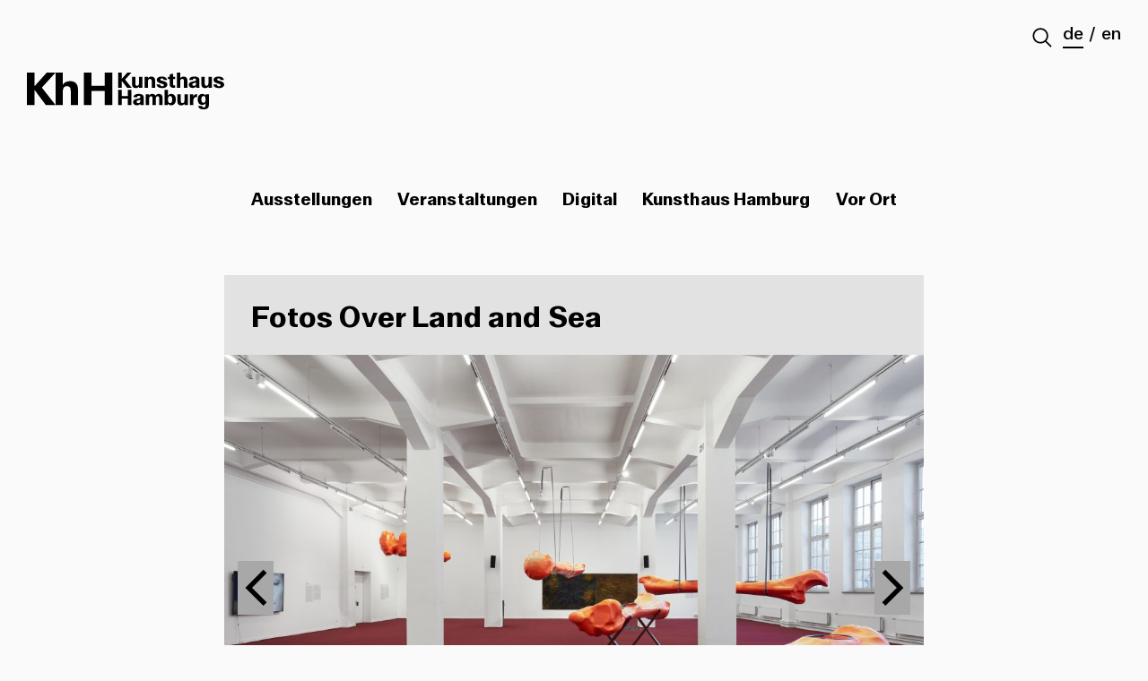

--- FILE ---
content_type: text/html; charset=UTF-8
request_url: https://kunsthaushamburg.de/bilder
body_size: 25106
content:

<!DOCTYPE html>
<html lang="de-DE" class="no-js">
<head>
		<meta charset="UTF-8">
		<meta name="viewport" content="width=device-width">
		<link rel="profile" href="http://gmpg.org/xfn/11">
		<link rel="pingback" href="https://kunsthaushamburg.de/xmlrpc.php">
		<link rel="apple-touch-icon" sizes="180x180" href="https://kunsthaushamburg.de/wp-content/themes/kunsthaus/images/apple-touch-icon.png">
		<link rel="icon" type="image/png" sizes="32x32" href="https://kunsthaushamburg.de/wp-content/themes/kunsthaus/images/favicon-32x32.png">
		<link rel="icon" type="image/png" sizes="16x16" href="https://kunsthaushamburg.de/wp-content/themes/kunsthaus/images/favicon-16x16.png">
		<link rel="manifest" href="/site.webmanifest">
		<link rel="mask-icon" href="https://kunsthaushamburg.de/wp-content/themes/kunsthaus/images/safari-pinned-tab.svg" color="#000000">
		<meta name="msapplication-TileColor" content="#ffffff">
		<meta name="theme-color" content="#ffffff">
		  <style type="text/css">
    /* FIXME: https://github.com/twbs/bootstrap/issues/20395 */
    .card > .list-group > .list-group-item {
      border-left: 0;
      border-right: 0;
    }
    .card > .list-group:first-child .list-group-item:first-of-type {
      border-top: 0;
    }
    .card > .list-group:last-child .list-group-item:last-of-type {
      border-bottom: 0;
    }
    /* FIXME: https://github.com/twbs/bootstrap/issues/19047 */
    .card > .card-header + .list-group > .list-group-item:first-child,
    .card > .list-group + .card-footer {
      border-top: 0;
    }
    /* Strip borders in search widget */
    .card.card-search {
      border: 0;
    }
    .card.card-search .form-group {
      margin: 0;
    }
  </style><title>Bilder  - Kunsthaus Hamburg</title>
<link rel="alternate" hreflang="en" href="https://kunsthaushamburg.de/en/images/" />
<link rel="alternate" hreflang="de" href="https://kunsthaushamburg.de/bilder/" />
<link rel="alternate" hreflang="x-default" href="https://kunsthaushamburg.de/bilder/" />
<meta name="robots" content="index, follow, max-snippet:-1, max-image-preview:large, max-video-preview:-1">
<link rel="canonical" href="https://kunsthaushamburg.de/bilder/">
<meta property="og:url" content="https://kunsthaushamburg.de/bilder/">
<meta property="og:site_name" content="Kunsthaus Hamburg">
<meta property="og:locale" content="de_DE">
<meta property="og:locale:alternate" content="en_US">
<meta property="og:type" content="object">
<meta property="og:title" content="Bilder  - Kunsthaus Hamburg">
<meta property="fb:pages" content="">
<meta property="fb:admins" content="">
<meta property="fb:app_id" content="">
<meta name="twitter:card" content="summary">
<meta name="twitter:site" content="">
<meta name="twitter:creator" content="">
<meta name="twitter:title" content="Bilder  - Kunsthaus Hamburg">
<link rel='dns-prefetch' href='//maxcdn.bootstrapcdn.com' />
<link rel='stylesheet' id='wp-block-library-css' href='https://kunsthaushamburg.de/wp-includes/css/dist/block-library/style.min.css' type='text/css' media='all' />
<link rel='stylesheet' id='classic-theme-styles-css' href='https://kunsthaushamburg.de/wp-includes/css/classic-themes.min.css' type='text/css' media='all' />
<style id='global-styles-inline-css' type='text/css'>
body{--wp--preset--color--black: #000000;--wp--preset--color--cyan-bluish-gray: #abb8c3;--wp--preset--color--white: #ffffff;--wp--preset--color--pale-pink: #f78da7;--wp--preset--color--vivid-red: #cf2e2e;--wp--preset--color--luminous-vivid-orange: #ff6900;--wp--preset--color--luminous-vivid-amber: #fcb900;--wp--preset--color--light-green-cyan: #7bdcb5;--wp--preset--color--vivid-green-cyan: #00d084;--wp--preset--color--pale-cyan-blue: #8ed1fc;--wp--preset--color--vivid-cyan-blue: #0693e3;--wp--preset--color--vivid-purple: #9b51e0;--wp--preset--gradient--vivid-cyan-blue-to-vivid-purple: linear-gradient(135deg,rgba(6,147,227,1) 0%,rgb(155,81,224) 100%);--wp--preset--gradient--light-green-cyan-to-vivid-green-cyan: linear-gradient(135deg,rgb(122,220,180) 0%,rgb(0,208,130) 100%);--wp--preset--gradient--luminous-vivid-amber-to-luminous-vivid-orange: linear-gradient(135deg,rgba(252,185,0,1) 0%,rgba(255,105,0,1) 100%);--wp--preset--gradient--luminous-vivid-orange-to-vivid-red: linear-gradient(135deg,rgba(255,105,0,1) 0%,rgb(207,46,46) 100%);--wp--preset--gradient--very-light-gray-to-cyan-bluish-gray: linear-gradient(135deg,rgb(238,238,238) 0%,rgb(169,184,195) 100%);--wp--preset--gradient--cool-to-warm-spectrum: linear-gradient(135deg,rgb(74,234,220) 0%,rgb(151,120,209) 20%,rgb(207,42,186) 40%,rgb(238,44,130) 60%,rgb(251,105,98) 80%,rgb(254,248,76) 100%);--wp--preset--gradient--blush-light-purple: linear-gradient(135deg,rgb(255,206,236) 0%,rgb(152,150,240) 100%);--wp--preset--gradient--blush-bordeaux: linear-gradient(135deg,rgb(254,205,165) 0%,rgb(254,45,45) 50%,rgb(107,0,62) 100%);--wp--preset--gradient--luminous-dusk: linear-gradient(135deg,rgb(255,203,112) 0%,rgb(199,81,192) 50%,rgb(65,88,208) 100%);--wp--preset--gradient--pale-ocean: linear-gradient(135deg,rgb(255,245,203) 0%,rgb(182,227,212) 50%,rgb(51,167,181) 100%);--wp--preset--gradient--electric-grass: linear-gradient(135deg,rgb(202,248,128) 0%,rgb(113,206,126) 100%);--wp--preset--gradient--midnight: linear-gradient(135deg,rgb(2,3,129) 0%,rgb(40,116,252) 100%);--wp--preset--duotone--dark-grayscale: url('#wp-duotone-dark-grayscale');--wp--preset--duotone--grayscale: url('#wp-duotone-grayscale');--wp--preset--duotone--purple-yellow: url('#wp-duotone-purple-yellow');--wp--preset--duotone--blue-red: url('#wp-duotone-blue-red');--wp--preset--duotone--midnight: url('#wp-duotone-midnight');--wp--preset--duotone--magenta-yellow: url('#wp-duotone-magenta-yellow');--wp--preset--duotone--purple-green: url('#wp-duotone-purple-green');--wp--preset--duotone--blue-orange: url('#wp-duotone-blue-orange');--wp--preset--font-size--small: 13px;--wp--preset--font-size--medium: 20px;--wp--preset--font-size--large: 36px;--wp--preset--font-size--x-large: 42px;--wp--preset--spacing--20: 0.44rem;--wp--preset--spacing--30: 0.67rem;--wp--preset--spacing--40: 1rem;--wp--preset--spacing--50: 1.5rem;--wp--preset--spacing--60: 2.25rem;--wp--preset--spacing--70: 3.38rem;--wp--preset--spacing--80: 5.06rem;}:where(.is-layout-flex){gap: 0.5em;}body .is-layout-flow > .alignleft{float: left;margin-inline-start: 0;margin-inline-end: 2em;}body .is-layout-flow > .alignright{float: right;margin-inline-start: 2em;margin-inline-end: 0;}body .is-layout-flow > .aligncenter{margin-left: auto !important;margin-right: auto !important;}body .is-layout-constrained > .alignleft{float: left;margin-inline-start: 0;margin-inline-end: 2em;}body .is-layout-constrained > .alignright{float: right;margin-inline-start: 2em;margin-inline-end: 0;}body .is-layout-constrained > .aligncenter{margin-left: auto !important;margin-right: auto !important;}body .is-layout-constrained > :where(:not(.alignleft):not(.alignright):not(.alignfull)){max-width: var(--wp--style--global--content-size);margin-left: auto !important;margin-right: auto !important;}body .is-layout-constrained > .alignwide{max-width: var(--wp--style--global--wide-size);}body .is-layout-flex{display: flex;}body .is-layout-flex{flex-wrap: wrap;align-items: center;}body .is-layout-flex > *{margin: 0;}:where(.wp-block-columns.is-layout-flex){gap: 2em;}.has-black-color{color: var(--wp--preset--color--black) !important;}.has-cyan-bluish-gray-color{color: var(--wp--preset--color--cyan-bluish-gray) !important;}.has-white-color{color: var(--wp--preset--color--white) !important;}.has-pale-pink-color{color: var(--wp--preset--color--pale-pink) !important;}.has-vivid-red-color{color: var(--wp--preset--color--vivid-red) !important;}.has-luminous-vivid-orange-color{color: var(--wp--preset--color--luminous-vivid-orange) !important;}.has-luminous-vivid-amber-color{color: var(--wp--preset--color--luminous-vivid-amber) !important;}.has-light-green-cyan-color{color: var(--wp--preset--color--light-green-cyan) !important;}.has-vivid-green-cyan-color{color: var(--wp--preset--color--vivid-green-cyan) !important;}.has-pale-cyan-blue-color{color: var(--wp--preset--color--pale-cyan-blue) !important;}.has-vivid-cyan-blue-color{color: var(--wp--preset--color--vivid-cyan-blue) !important;}.has-vivid-purple-color{color: var(--wp--preset--color--vivid-purple) !important;}.has-black-background-color{background-color: var(--wp--preset--color--black) !important;}.has-cyan-bluish-gray-background-color{background-color: var(--wp--preset--color--cyan-bluish-gray) !important;}.has-white-background-color{background-color: var(--wp--preset--color--white) !important;}.has-pale-pink-background-color{background-color: var(--wp--preset--color--pale-pink) !important;}.has-vivid-red-background-color{background-color: var(--wp--preset--color--vivid-red) !important;}.has-luminous-vivid-orange-background-color{background-color: var(--wp--preset--color--luminous-vivid-orange) !important;}.has-luminous-vivid-amber-background-color{background-color: var(--wp--preset--color--luminous-vivid-amber) !important;}.has-light-green-cyan-background-color{background-color: var(--wp--preset--color--light-green-cyan) !important;}.has-vivid-green-cyan-background-color{background-color: var(--wp--preset--color--vivid-green-cyan) !important;}.has-pale-cyan-blue-background-color{background-color: var(--wp--preset--color--pale-cyan-blue) !important;}.has-vivid-cyan-blue-background-color{background-color: var(--wp--preset--color--vivid-cyan-blue) !important;}.has-vivid-purple-background-color{background-color: var(--wp--preset--color--vivid-purple) !important;}.has-black-border-color{border-color: var(--wp--preset--color--black) !important;}.has-cyan-bluish-gray-border-color{border-color: var(--wp--preset--color--cyan-bluish-gray) !important;}.has-white-border-color{border-color: var(--wp--preset--color--white) !important;}.has-pale-pink-border-color{border-color: var(--wp--preset--color--pale-pink) !important;}.has-vivid-red-border-color{border-color: var(--wp--preset--color--vivid-red) !important;}.has-luminous-vivid-orange-border-color{border-color: var(--wp--preset--color--luminous-vivid-orange) !important;}.has-luminous-vivid-amber-border-color{border-color: var(--wp--preset--color--luminous-vivid-amber) !important;}.has-light-green-cyan-border-color{border-color: var(--wp--preset--color--light-green-cyan) !important;}.has-vivid-green-cyan-border-color{border-color: var(--wp--preset--color--vivid-green-cyan) !important;}.has-pale-cyan-blue-border-color{border-color: var(--wp--preset--color--pale-cyan-blue) !important;}.has-vivid-cyan-blue-border-color{border-color: var(--wp--preset--color--vivid-cyan-blue) !important;}.has-vivid-purple-border-color{border-color: var(--wp--preset--color--vivid-purple) !important;}.has-vivid-cyan-blue-to-vivid-purple-gradient-background{background: var(--wp--preset--gradient--vivid-cyan-blue-to-vivid-purple) !important;}.has-light-green-cyan-to-vivid-green-cyan-gradient-background{background: var(--wp--preset--gradient--light-green-cyan-to-vivid-green-cyan) !important;}.has-luminous-vivid-amber-to-luminous-vivid-orange-gradient-background{background: var(--wp--preset--gradient--luminous-vivid-amber-to-luminous-vivid-orange) !important;}.has-luminous-vivid-orange-to-vivid-red-gradient-background{background: var(--wp--preset--gradient--luminous-vivid-orange-to-vivid-red) !important;}.has-very-light-gray-to-cyan-bluish-gray-gradient-background{background: var(--wp--preset--gradient--very-light-gray-to-cyan-bluish-gray) !important;}.has-cool-to-warm-spectrum-gradient-background{background: var(--wp--preset--gradient--cool-to-warm-spectrum) !important;}.has-blush-light-purple-gradient-background{background: var(--wp--preset--gradient--blush-light-purple) !important;}.has-blush-bordeaux-gradient-background{background: var(--wp--preset--gradient--blush-bordeaux) !important;}.has-luminous-dusk-gradient-background{background: var(--wp--preset--gradient--luminous-dusk) !important;}.has-pale-ocean-gradient-background{background: var(--wp--preset--gradient--pale-ocean) !important;}.has-electric-grass-gradient-background{background: var(--wp--preset--gradient--electric-grass) !important;}.has-midnight-gradient-background{background: var(--wp--preset--gradient--midnight) !important;}.has-small-font-size{font-size: var(--wp--preset--font-size--small) !important;}.has-medium-font-size{font-size: var(--wp--preset--font-size--medium) !important;}.has-large-font-size{font-size: var(--wp--preset--font-size--large) !important;}.has-x-large-font-size{font-size: var(--wp--preset--font-size--x-large) !important;}
.wp-block-navigation a:where(:not(.wp-element-button)){color: inherit;}
:where(.wp-block-columns.is-layout-flex){gap: 2em;}
.wp-block-pullquote{font-size: 1.5em;line-height: 1.6;}
</style>
<link rel='stylesheet' id='wpml-blocks-css' href='https://kunsthaushamburg.de/wp-content/plugins/sitepress-multilingual-cms/dist/css/blocks/styles.css' type='text/css' media='all' />
<link rel='stylesheet' id='swiper-css' href='https://kunsthaushamburg.de/wp-content/plugins/wp-swiper-shortcode/assets/Swiper/dist/css/swiper.css' type='text/css' media='all' />
<link rel='stylesheet' id='wpml-legacy-dropdown-0-css' href='//kunsthaushamburg.de/wp-content/plugins/sitepress-multilingual-cms/templates/language-switchers/legacy-dropdown/style.min.css' type='text/css' media='all' />
<style id='wpml-legacy-dropdown-0-inline-css' type='text/css'>
.wpml-ls-statics-shortcode_actions{background-color:#ffffff;}.wpml-ls-statics-shortcode_actions, .wpml-ls-statics-shortcode_actions .wpml-ls-sub-menu, .wpml-ls-statics-shortcode_actions a {border-color:#cdcdcd;}.wpml-ls-statics-shortcode_actions a {color:#444444;background-color:#ffffff;}.wpml-ls-statics-shortcode_actions a:hover,.wpml-ls-statics-shortcode_actions a:focus {color:#000000;background-color:#eeeeee;}.wpml-ls-statics-shortcode_actions .wpml-ls-current-language>a {color:#444444;background-color:#ffffff;}.wpml-ls-statics-shortcode_actions .wpml-ls-current-language:hover>a, .wpml-ls-statics-shortcode_actions .wpml-ls-current-language>a:focus {color:#000000;background-color:#eeeeee;}
</style>
<link rel='stylesheet' id='app-css' href='https://kunsthaushamburg.de/wp-content/themes/kunsthaus/_assets/index-v2.css' type='text/css' media='all' />
<link rel='stylesheet' id='font-css' href='https://maxcdn.bootstrapcdn.com/font-awesome/4.7.0/css/font-awesome.min.css' type='text/css' media='all' />
<link rel='stylesheet' id='borlabs-cookie-css' href='https://kunsthaushamburg.de/wp-content/cache/borlabs-cookie/borlabs-cookie_1_de.css' type='text/css' media='all' />
<script type='text/javascript' src='https://kunsthaushamburg.de/wp-includes/js/jquery/jquery.min.js' id='jquery-core-js'></script>
<script type='text/javascript' src='https://kunsthaushamburg.de/wp-includes/js/jquery/jquery-migrate.min.js' id='jquery-migrate-js'></script>
<script type='text/javascript' src='https://kunsthaushamburg.de/wp-content/plugins/wp-swiper-shortcode/assets/Swiper/dist/js/swiper.jquery.js' id='swiper-js'></script>
<script type='text/javascript' src='//kunsthaushamburg.de/wp-content/plugins/sitepress-multilingual-cms/templates/language-switchers/legacy-dropdown/script.min.js' id='wpml-legacy-dropdown-0-js'></script>
<script type='text/javascript' src='https://kunsthaushamburg.de/wp-content/themes/kunsthaus/_assets/vendor.js' id='vendor-js'></script>
			<link rel="next" href="https://kunsthaushamburg.de/bilder/page/2/">
		<link rel="https://api.w.org/" href="https://kunsthaushamburg.de/wp-json/" /><link rel="alternate" type="application/json" href="https://kunsthaushamburg.de/wp-json/wp/v2/categories/32" /><meta name="generator" content="WPML ver:4.6.0 stt:1,3;" />
    <style type="text/css">
      [class*='wp-image'] {
        max-width: 100%;
        height: auto;
      }
      .alignleft {
        margin-right: 1rem;
      }
      .alignright {
        margin-left: 1rem;
      }
      .figure {
        max-width: 100%;
      }
      .figure.aligncenter {
        display: block;
      }
    </style></head>

<body class="archive category category-bilder category-32">
	<div style="display: none"><?xml version="1.0" encoding="utf-8"?><!DOCTYPE svg PUBLIC "-//W3C//DTD SVG 1.1//EN" "http://www.w3.org/Graphics/SVG/1.1/DTD/svg11.dtd"><svg xmlns="http://www.w3.org/2000/svg" xmlns:xlink="http://www.w3.org/1999/xlink"><symbol viewBox="0 0 292.497 146.252" id="A"><path d="M146.267 0L0 146.252h292.497L146.267 0zm0 6.921l134.396 134.465H11.819L146.267 6.921z"/></symbol><symbol viewBox="0 0 280.674 140.332" id="A2"><path d="M140.375 0L.002 140.332h280.674z"/></symbol><symbol viewBox="0 0 35.297 142.949" id="B"><path d="M0 0v4.908c16.771 0 30.406 13.621 30.406 30.396 0 16.759-13.635 30.407-30.406 30.407v4.903c19.461 0 35.283-15.878 35.297-35.312C35.297 15.809 19.461 0 0 0zM0 72.318v4.912c16.771 0 30.406 13.648 30.406 30.412 0 16.754-13.635 30.382-30.406 30.382v4.925c19.461 0 35.297-15.879 35.297-35.307 0-19.494-15.836-35.324-35.297-35.324z"/></symbol><symbol viewBox="0 0 142.926 142.875" id="G"><path d="M70.623 70.678V0C31.533.46 0 32.264 0 71.438c0 39.457 31.994 71.437 71.459 71.437 39.456 0 71.467-31.994 71.467-71.437 0-.258-.004-.498-.004-.76H70.623z"/></symbol><symbol viewBox="0 0 109.236 140.945" id="H"><path d="M0 0h4.926v140.945H0zM104.372 0h4.864v140.945h-4.864zM11.506 63.487h85.791v4.909H11.506z"/></symbol><symbol viewBox="0 0 105.824 142.691" id="H2"><path d="M0 0h105.824v64.688H0zM0 70.389h105.824v72.303H0z"/></symbol><symbol viewBox="0 0 106.907 141.865" id="K"><path d="M106.907 0L35.973 70.929l70.934 70.936zM0 2.866h4.896v138.999H0z"/></symbol><symbol viewBox="0 0 276.475 139.314" id="M"><path d="M.667-.667v139.315h276.475V-.667L138.896 137.585z"/></symbol><symbol viewBox="0 0 153.352 139.753" id="N"><path d="M0 0v139.265h139.309zM148.434.759h4.917v138.995h-4.917z"/></symbol><symbol viewBox="0 0 64.789 140.785" id="R"><path d="M.435 65.739c18.153 0 32.844-14.739 32.844-32.861C33.279 14.709 18.588 0 .435 0v65.739zM0 140.785h4.907V83.127l56.447 56.463 3.435-3.442L0 71.34z"/></symbol><symbol viewBox="0 0 77.736 141.139" id="S"><path d="M33.548 67.182V0C15.013 0-.031 15.023 0 33.602c-.031 18.558 15.013 33.58 33.548 33.58zM77.736 103.715c0-20.681-16.79-37.443-37.465-37.443l-.021 74.867c20.696 0 37.486-16.77 37.486-37.424z"/></symbol><symbol viewBox="0 0 97.974 138.297" id="T"><path d="M732.597-679.971v139.316h276.474v-139.316L870.825-541.719zM114.62-681.562l-70.934 70.928 70.934 70.936z"/><path fill="#060708" d="M7.713-678.696h4.896v138.999H7.713z"/><path d="M481.652-675.456v139.266h139.309z"/><path fill="#060708" d="M630.086-674.696h4.917v138.994h-4.917z"/><path d="M252.814-587.124v.137h.037c.21 30.427 24.928 55.004 55.387 55.004 30.512 0 55.209-24.577 55.445-55.004h.068v-89.237H252.814V-587.124z"/><path d="M252.814-585.624v.137h.037c.21 30.427 24.928 55.004 55.387 55.004 30.512 0 55.209-24.577 55.445-55.004h.068v-89.237H252.814V-585.624zM256.927 4.142h4.926v140.945h-4.926zM361.299 4.142h4.865v140.945h-4.865zM268.433 67.629h85.791v4.909h-85.791zM256.336-356.576h4.926v140.945h-4.926zM360.708-356.576h4.865v140.945h-4.865zM267.842-293.089h85.791v4.909h-85.791zM615.454-366.57L475.081-226.239h280.674zM994.449-366.544L848.183-220.292h292.497L994.449-366.544zm0 6.921l134.396 134.465H860.002l134.447-134.465zM47.17 14.729h4.908v123.567H47.17zM0 0h97.974v4.91H0z"/><g><path d="M502.438 1.421h105.824v64.688H502.438zM502.438 71.81h105.824v72.303H502.438z"/></g><g><path d="M785.227-3.822v4.908c16.771 0 30.406 13.621 30.406 30.396 0 16.759-13.635 30.407-30.406 30.407v4.903c19.461 0 35.283-15.878 35.297-35.311-.001-19.495-15.836-35.303-35.297-35.303zM785.227 68.496v4.912c16.771 0 30.406 13.649 30.406 30.412 0 16.754-13.635 30.382-30.406 30.382v4.924c19.461 0 35.297-15.878 35.297-35.306-.001-19.494-15.836-35.324-35.297-35.324z"/></g><g><path d="M49.927-289.109v-67.182c-18.535 0-33.579 15.023-33.548 33.602-.031 18.558 15.013 33.58 33.548 33.58z"/></g><g><path d="M94.115-252.576c0-20.681-16.79-37.443-37.465-37.443l-.021 74.867c20.696 0 37.486-16.77 37.486-37.424z"/></g><g><path d="M1017.705 69.914c18.153 0 32.846-14.739 32.846-32.861 0-18.169-14.692-32.878-32.846-32.878v65.739zM1017.271 144.96h4.907V87.302l56.447 56.463 3.435-3.441-64.789-64.809z"/></g><g><path d="M1283.145 73.353V2.675c-39.09.46-70.623 32.264-70.623 71.438 0 39.457 31.994 71.437 71.459 71.437 39.456 0 71.467-31.995 71.467-71.437 0-.258-.004-.498-.004-.76h-72.299z"/></g><g><path d="M1099.521-132.909c2.852 0 5.171 2.319 5.171 5.171s-2.319 5.171-5.171 5.171-5.172-2.319-5.172-5.171 2.321-5.171 5.172-5.171m0-1.03a6.2 6.2 0 1 0 0 12.402c3.425 0 6.201-2.775 6.201-6.201s-2.776-6.201-6.201-6.201z"/><path fill="none" d="M1103.689-123.977l5.186 5.186"/></g></symbol><symbol viewBox="0 0 142.926 142.875" id="U"><path d="M70.623 70.678V0C31.533.46 0 32.264 0 71.438c0 39.457 31.994 71.437 71.459 71.437 39.456 0 71.467-31.994 71.467-71.437 0-.258-.004-.498-.004-.76H70.623z"/></symbol><symbol viewBox="0 0 45.882 74.903" id="arrow-next"><path fill="#EB726F" d="M8.915 71.68L43.21 37.388 8.915 3.09 2.55 9.457l27.932 27.93L2.55 65.317"/></symbol><symbol viewBox="0 0 45.882 74.903" id="arrow-prev"><path fill="#EB726F" d="M36.845 71.68L2.55 37.388 36.845 3.09l6.364 6.366-27.935 27.93 27.93 27.93"/></symbol><symbol viewBox="0 0 320 175" id="icon-about"><path fill="none" d="M0 0h320v175H0z"/><path fill="#EB726F" d="M154.79 83.75L256.355 175h59.85L153.78 29.07 2.95 175h57.526"/></symbol><symbol viewBox="0 0 320 175" id="icon-archive"><path fill="#EB726F" d="M283 175H181v-62h-75V50H37V10h109v63h75v62h62"/><path fill="none" d="M0 0h320v175H0z"/></symbol><symbol viewBox="0 0 320 175" id="icon-current"><path fill="none" d="M0 0h320v175H0z"/><path fill="#EB726F" d="M291.223 174.893l24.71-33.42-41.302 4.686 16.34-38.227-39.11 14.09 7.086-40.96-34.806 22.727-2.554-41.486L192.96 92.44l-12.057-39.78L160 88.587l-20.904-35.924-12.054 39.778-28.626-30.133-2.556 41.49L61.056 81.07l7.08 40.956L29.03 107.94l16.336 38.222-41.3-4.684 24.71 33.42"/></symbol><symbol viewBox="0 0 320 175" id="icon-events"><path fill="none" d="M0 0h320v175H0z"/><g fill="#EB726F"><circle cx="43.522" cy="115.019" r="32.172"/><path d="M154.135 70.757c0 17.77-14.403 32.175-32.172 32.175-17.768 0-32.172-14.404-32.172-32.175 0-17.767 14.408-32.17 32.176-32.17s32.172 14.403 32.172 32.17zm62.98 71.276c0 17.77-14.404 32.174-32.173 32.174-17.768 0-32.17-14.404-32.17-32.174 0-17.766 14.402-32.17 32.17-32.17 17.77 0 32.173 14.405 32.173 32.17z"/><circle cx="271.09" cy="94.434" r="32.172"/></g></symbol><symbol viewBox="0 0 24.5 24.875" id="icon-magnifier"><g fill="none" stroke="#000" stroke-width="2" stroke-miterlimit="10"><circle cx="10.125" cy="10.125" r="8.713"/><path d="M16.038 16.45l7.242 7.242"/></g></symbol><symbol viewBox="0 0 320 175" id="icon-upcoming"><path fill="#EB726F" d="M320.59 97.546l-77.26-77.29v154.542"/><path fill="#EB726F" d="M0 78h258v40H0z"/><path fill="none" d="M0 0h320v175H0z"/></symbol><symbol viewBox="0 0 500 500" id="logo"><path fill="#010101" d="M122.33 79.842l-35.364 35.35 35.364 35.365m122.647-69.66v69.417h69.446m-27.93 105.124v69.46h137.82v-69.46l-68.92 68.918M69.033 81.28h2.44v69.276h-2.44zm249.94-.008h2.444v69.28h-2.445zm100.74 7.694h2.444v61.59h-2.446zm-137.91 122.917c.104 15.15 12.416 27.414 27.624 27.414 15.18-.01 27.52-12.263 27.624-27.414h.028V167.41h-55.29v44.472h.014zm-124.982-85.956v.062h.02c.103 15.17 12.42 27.413 27.607 27.413 15.205 0 27.523-12.245 27.642-27.417h.034V81.513H156.82v44.412zm-88.18 42.497h2.46v70.26h-2.46zm52.028 0h2.43v70.26h-2.43zm-46.29 31.653h42.763v2.44H74.38zM204 168.567l-69.988 69.95H273.94M204 251.833l-72.912 72.904H276.89L204 251.833zm0 3.457l66.99 67.023H136.976l67.026-67.023zM396.2 81.627h48.832v2.438H396.2zM69.396 253.802h52.75v32.26h-52.75zm0 35.1h52.75v36.045h-52.75zm53.45 97.194v.218c.127 15.153 12.433 27.422 27.636 27.422 15.186 0 27.522-12.27 27.618-27.422h.035V341.84h-55.29v44.256zm-52.92-44.384v2.446c8.36 0 15.158 6.786 15.158 15.146 0 8.354-6.797 15.15-15.158 15.15v2.445c9.706 0 17.588-7.91 17.6-17.6 0-9.717-7.894-17.59-17.6-17.59zm135.696 33.98c9.045 0 16.37-7.356 16.37-16.39 0-9.055-7.325-16.387-16.37-16.387v32.778zM69.926 377.76v2.444c8.36 0 15.158 6.8 15.158 15.164 0 8.346-6.797 15.137-15.158 15.137v2.463c9.706 0 17.6-7.915 17.6-17.6 0-9.706-7.894-17.61-17.6-17.61zm297.317-263.793v-33.49c-9.235 0-16.735 7.483-16.72 16.752-.015 9.255 7.485 16.734 16.72 16.734zm22.03 18.22c0-10.324-8.374-18.674-18.674-18.67l-.015 37.32c10.31 0 18.684-8.35 18.684-18.65zm-31.323 52.43c0 9.29 7.52 16.8 16.793 16.8V167.82c-9.272 0-16.793 7.513-16.793 16.796zm20.07 53.825c10.32 0 18.724-8.366 18.724-18.73 0-10.335-8.403-18.747-18.723-18.747v37.477zM205.406 413.095h2.448v-28.74l28.133 28.14 1.716-1.7-32.297-32.327m81.692-.074V343.17c-19.487.227-35.203 16.08-35.203 35.6 0 19.683 15.942 35.63 35.617 35.63 19.667 0 35.624-15.97 35.624-35.63v-.376h-36.038z"/></symbol><symbol viewBox="0 0 1500 279.72" id="logo-v2"><path d="M591.05 100.36H490.34V0h-57.96v247.37h57.96V140.64h100.71v106.73h58.31V0h-58.31v100.36zM327.08 65.03c-27.21 0-46.29 11.66-55.13 28.98V0H150.73L57.95 103.54V0H0v247.37h57.95V132.52l85.49 114.85h128.87V147.36c0-29.68 11.3-44.17 31.8-44.17 19.08 0 28.98 11.66 28.98 36.39v107.78h55.13V129.68c0-44.17-22.26-64.66-61.13-64.66Zm-214 49.12L217.18.42v246.36l-104.1-132.64ZM767.63 178.78h-47v-46.84h-27.05v115.45h27.05v-49.81h47v49.81h27.22V131.94h-27.22v46.84zM1223.62 164.93h-25.72v46.51c0 4.62-.64 8.49-1.9 11.63-1.26 3.13-3.08 5.5-5.44 7.09-2.37 1.59-5.14 2.39-8.33 2.39-4.18 0-7.21-1.37-9.07-4.12-1.87-2.75-2.8-7.03-2.8-12.86v-50.63h-25.73v54.92c0 10.12 2.36 17.67 7.09 22.68 4.72 5 11.65 7.5 20.78 7.5 6.26 0 11.63-1.29 16.08-3.88 4.46-2.58 7.73-6.02 9.82-10.31v11.55h25.56c-.22-5.28-.33-10.39-.33-15.34v-67.13ZM1265.22 185.01v-20.09h-25.57c.22 4.73.33 9.84.33 15.34v67.13h25.73v-34.8c0-4.95.85-9.43 2.55-13.45 1.7-4.01 4.51-7.23 8.41-9.65 3.9-2.41 8.99-3.62 15.26-3.62h1.65v-21.94c-9.35 0-16.49 2.39-21.44 7.17-3.28 3.17-5.53 7.9-6.92 13.9ZM1358.53 174.69c-2.39-3.24-5.15-5.93-8.33-7.95-4.67-2.97-9.82-4.45-15.42-4.45-7.36 0-13.77 1.7-19.21 5.11-5.44 3.41-9.56 8.27-12.37 14.6s-4.2 13.88-4.2 22.68 1.4 16.16 4.2 22.43c2.81 6.27 6.85 11.05 12.12 14.35 5.28 3.3 11.65 4.94 19.13 4.94 5.71 0 10.89-1.45 15.51-4.37 3.18-2.01 5.96-4.7 8.41-7.98v17.79c0 4.51-1.13 7.89-3.38 10.15-2.25 2.25-5.52 3.38-9.81 3.38s-7.48-.96-9.57-2.88c-2.09-1.93-3.3-4.87-3.63-8.82h-28.86c.66 8.79 4.37 15.34 11.13 19.62 6.76 4.29 16.85 6.43 30.26 6.43 9.35 0 16.9-1.23 22.68-3.71s10-6.27 12.7-11.38c2.69-5.11 4.04-11.85 4.04-20.2v-79.5h-25.4v9.76Zm-7.17 52.58c-2.37 2.09-5.14 3.14-8.33 3.14-3.41 0-6.33-.99-8.74-2.97-2.42-1.98-4.26-4.87-5.53-8.66-1.26-3.79-1.9-8.5-1.9-14.1s.66-10.09 1.98-14.1c1.32-4.01 3.19-7.06 5.61-9.15 2.42-2.09 5.28-3.13 8.58-3.13 3.52 0 6.4.93 8.65 2.8 2.25 1.87 3.99 4.79 5.2 8.74 1.21 3.96 1.82 8.91 1.82 14.84 0 5.39-.64 9.98-1.9 13.77-1.27 3.79-3.08 6.74-5.44 8.82ZM888.14 244.59c-.22-4.06-.33-7.64-.33-10.72v-43.05c0-5.61-.88-10.33-2.64-14.18-1.76-3.85-4.84-6.98-9.24-9.4-5.94-3.3-14.3-4.95-25.07-4.95-12.75 0-22.54 2.09-29.35 6.27-6.82 4.18-10.45 10.61-10.89 19.29h26.89c.1-3.73 1.34-6.48 3.71-8.24 2.36-1.76 5.47-2.64 9.32-2.64 3.63 0 6.54.8 8.74 2.4 2.2 1.6 3.3 3.99 3.3 7.17 0 2.42-.58 4.32-1.73 5.69-1.16 1.38-2.83 2.47-5.03 3.3-2.2.83-5.17 1.62-8.91 2.39-.44.11-.86.19-1.24.25-.39.05-.79.14-1.23.25l-8.25 1.65h-.33c-.11 0-.22.05-.33.16-5.83 1.1-10.75 2.51-14.76 4.21-4.02 1.7-7.29 4.18-9.82 7.42-2.53 3.25-3.79 7.4-3.79 12.45 0 7.7 2.58 13.77 7.75 18.23 5.17 4.45 12.26 6.68 21.27 6.68 6.71 0 12.21-1.18 16.49-3.55 4.29-2.36 7.76-5.58 10.39-9.65v11.38h25.23c0-.44-.02-.91-.08-1.4-.06-.49-.08-.96-.08-1.4Zm-26.05-27.87c0 3.3-.61 6.16-1.82 8.58-1.21 2.41-2.99 4.29-5.36 5.61-2.37 1.32-5.14 1.98-8.33 1.98-3.85 0-6.85-.93-8.99-2.8-2.14-1.87-3.22-4.4-3.22-7.59 0-2.2.52-3.96 1.57-5.28 1.05-1.32 2.44-2.36 4.21-3.13 1.76-.76 4.23-1.59 7.42-2.47.11-.11.22-.16.33-.16s.22-.05.33-.17l2.31-.66c.44-.11.86-.22 1.24-.33.38-.11.74-.22 1.07-.33 1.98-.55 3.85-1.15 5.61-1.81 1.76-.66 2.97-1.21 3.63-1.65v10.22ZM1003.65 162.29c-5.28 0-9.92.93-13.93 2.8-4.02 1.87-7.29 4.46-9.82 7.76-.92 1.2-1.62 2.53-2.33 3.86-1.37-3.46-3.27-6.36-5.83-8.56-4.56-3.9-10.86-5.85-18.88-5.85-4.18 0-8.08.74-11.71 2.23-3.63 1.48-6.6 3.57-8.91 6.26-1.41 1.65-2.38 3.5-3.13 5.45v-11.3h-25.9c.22 4.84.33 9.95.33 15.34v67.13h25.73v-48.32c0-4.29.58-7.83 1.73-10.64 1.16-2.81 2.75-4.89 4.79-6.27 2.03-1.37 4.43-2.06 7.17-2.06 3.96 0 6.9 1.29 8.83 3.88 1.92 2.58 2.88 6.29 2.88 11.13v52.28h25.73v-48.32c0-4.29.57-7.83 1.73-10.64 1.16-2.81 2.75-4.89 4.78-6.27 2.04-1.37 4.43-2.06 7.18-2.06 3.96 0 6.9 1.29 8.82 3.88 1.93 2.58 2.89 6.29 2.89 11.13v52.28h25.72V191.5c0-9.78-2.42-17.09-7.26-21.94-4.84-4.84-11.71-7.26-20.62-7.26ZM1116.79 167.81c-5.28-3.68-11.77-5.52-19.46-5.52-5.06 0-9.65 1.02-13.77 3.05-4.12 2.04-7.62 4.92-10.48 8.65v-42.05h-25.72v115.45h25.72v-10.72c2.97 3.96 6.55 7.01 10.72 9.16 4.17 2.14 8.68 3.22 13.52 3.22 7.69 0 14.18-1.84 19.46-5.53 5.27-3.68 9.23-8.8 11.87-15.34 2.64-6.54 3.96-14.04 3.96-22.51s-1.32-16.11-3.96-22.59c-2.64-6.48-6.6-11.57-11.87-15.26Zm-13.77 52.2c-1.16 4.07-2.91 7.26-5.28 9.57-2.37 2.31-5.41 3.46-9.15 3.46-3.52 0-6.49-1.16-8.91-3.46-2.42-2.31-4.2-5.5-5.36-9.57-1.16-4.06-1.73-8.85-1.73-14.35 0-6.05.58-11.07 1.73-15.09 1.16-4.01 2.91-7.06 5.27-9.15s5.36-3.13 8.99-3.13c3.41 0 6.32 1.04 8.74 3.13 2.41 2.09 4.26 5.2 5.52 9.32 1.26 4.12 1.9 9.1 1.9 14.92 0 5.5-.58 10.28-1.73 14.35ZM1276.65 113.72c4.29-2.36 7.76-5.58 10.39-9.65v11.38h25.23c0-.44-.02-.91-.08-1.4-.06-.49-.08-.96-.08-1.4-.22-4.06-.33-7.64-.33-10.72V58.88c0-5.61-.88-10.33-2.64-14.18-1.76-3.85-4.84-6.98-9.24-9.4-5.94-3.3-14.3-4.95-25.07-4.95-12.75 0-22.54 2.09-29.35 6.27-6.82 4.18-10.45 10.61-10.89 19.29h26.89c.11-3.73 1.34-6.49 3.71-8.24 2.36-1.76 5.47-2.64 9.32-2.64 3.63 0 6.54.79 8.74 2.39s3.3 3.99 3.3 7.17c0 2.42-.58 4.32-1.73 5.69-1.16 1.38-2.83 2.47-5.03 3.3-2.2.83-5.17 1.63-8.91 2.39-.44.11-.86.19-1.24.25-.39.06-.79.14-1.23.25l-8.25 1.65h-.33c-.11 0-.22.06-.33.17-5.83 1.1-10.75 2.5-14.76 4.2-4.02 1.7-7.29 4.18-9.82 7.42-2.53 3.24-3.79 7.39-3.79 12.45 0 7.7 2.58 13.77 7.75 18.23 5.17 4.46 12.26 6.68 21.27 6.68 6.71 0 12.21-1.18 16.49-3.55Zm-16.74-28.45c1.05-1.32 2.44-2.37 4.21-3.14 1.76-.76 4.23-1.59 7.42-2.47.11-.11.22-.17.33-.17s.22-.05.33-.16l2.31-.66c.44-.11.85-.22 1.24-.33.39-.11.74-.22 1.07-.32 1.98-.55 3.85-1.16 5.61-1.82 1.76-.66 2.97-1.2 3.63-1.65v10.23c0 3.29-.61 6.15-1.82 8.57s-2.99 4.29-5.36 5.61c-2.37 1.32-5.14 1.98-8.33 1.98-3.85 0-6.85-.93-8.99-2.81-2.14-1.87-3.22-4.4-3.22-7.59 0-2.2.52-3.96 1.57-5.28ZM1493.08 75.46c-4.62-3.79-10.28-6.68-16.99-8.66l-13.52-3.79-2.47-.66c-4.95-1.54-8.47-3.02-10.56-4.46-2.09-1.43-3.13-3.3-3.13-5.61s1.01-4.23 3.05-5.77c2.03-1.54 4.81-2.31 8.33-2.31 3.96 0 7.23.96 9.81 2.88 2.58 1.93 4.21 4.87 4.87 8.82h25.24c-1.1-8.24-5.11-14.57-12.04-18.96-6.92-4.4-16.22-6.6-27.87-6.6s-21.5 2.26-28.2 6.76c-6.71 4.51-10.06 10.66-10.06 18.47 0 5.94 1.98 10.97 5.94 15.09 3.96 4.12 9.78 7.29 17.49 9.48l13.36 3.96c.44.11.83.22 1.16.33l.99.33c5.61 1.64 9.45 3.22 11.54 4.7 2.09 1.49 3.14 3.6 3.14 6.35 0 2.42-1.07 4.43-3.22 6.02-2.14 1.6-5.14 2.4-8.99 2.4-4.84 0-8.63-1.29-11.38-3.88-2.75-2.58-4.4-6.08-4.94-10.47h-27.05c1.2 9.12 5.41 16.11 12.61 20.94 7.2 4.84 16.96 7.26 29.28 7.26 8.57 0 15.88-1.1 21.93-3.3 6.05-2.2 10.66-5.3 13.86-9.32 3.19-4.01 4.78-8.71 4.78-14.1 0-6.82-2.31-12.12-6.92-15.91ZM1406 32.99h-25.73V79.5c0 4.62-.63 8.5-1.9 11.63-1.26 3.13-3.08 5.5-5.44 7.09-2.37 1.6-5.14 2.39-8.33 2.39-4.18 0-7.2-1.37-9.07-4.12s-2.81-7.03-2.81-12.86V33h-25.73v54.92c0 10.12 2.37 17.67 7.09 22.68s11.65 7.5 20.78 7.5c6.27 0 11.63-1.29 16.08-3.87 4.45-2.58 7.72-6.02 9.81-10.31v11.54h25.57c-.22-5.27-.33-10.39-.33-15.34V32.99ZM1085.32 86.75c0 7.37 1.2 13.19 3.62 17.49 2.42 4.29 5.94 7.33 10.56 9.15 4.62 1.81 10.39 2.72 17.32 2.72 1.65 0 3.38-.06 5.2-.17 1.81-.11 3.71-.28 5.69-.49V97.48c-.77.11-1.54.16-2.31.16h-2.31c-3.08 0-5.53-.44-7.34-1.32-1.81-.88-3.08-2.25-3.79-4.12-.72-1.87-1.07-4.34-1.07-7.42v-35.3h16.82V32.99h-16.82V8.74l-25.56 4.78v19.46h-12.21v16.49h12.21v37.27ZM1037.86 101.84c-2.14 1.6-5.14 2.4-8.98 2.4-4.84 0-8.63-1.29-11.38-3.88-2.75-2.58-4.4-6.08-4.95-10.47H985.5c1.21 9.12 5.41 16.11 12.62 20.94 7.2 4.84 16.96 7.26 29.28 7.26 8.57 0 15.88-1.1 21.94-3.3 6.05-2.2 10.66-5.3 13.86-9.32 3.19-4.01 4.78-8.71 4.78-14.1 0-6.82-2.31-12.12-6.92-15.91-4.62-3.79-10.28-6.68-16.99-8.66l-13.52-3.79-2.47-.66c-4.95-1.54-8.47-3.02-10.56-4.46-2.09-1.43-3.14-3.3-3.14-5.61s1.02-4.23 3.05-5.77c2.03-1.54 4.81-2.31 8.33-2.31 3.96 0 7.23.96 9.82 2.88 2.58 1.93 4.2 4.87 4.87 8.82h25.23c-1.1-8.24-5.11-14.57-12.04-18.96-6.92-4.4-16.22-6.6-27.87-6.6s-21.5 2.26-28.2 6.76c-6.71 4.51-10.06 10.66-10.06 18.47 0 5.94 1.98 10.97 5.94 15.09 3.96 4.12 9.78 7.29 17.48 9.48l13.36 3.96c.43.11.83.22 1.15.33l.99.33c5.61 1.64 9.45 3.22 11.54 4.7 2.09 1.49 3.13 3.6 3.13 6.35 0 2.42-1.07 4.43-3.22 6.02ZM1165.82 68.78c0-4.51.58-8.3 1.73-11.38s2.82-5.38 5.03-6.92c2.2-1.54 4.89-2.31 8.08-2.31 4.4 0 7.75 1.38 10.06 4.12 2.31 2.75 3.46 7.04 3.46 12.86v50.3h25.73V60.53c0-10.11-2.45-17.67-7.34-22.68-4.9-5-11.96-7.5-21.2-7.5-8.47 0-15.2 2.17-20.2 6.52-2.38 2.07-4.2 4.44-5.52 7.07V0h-25.57v115.45h25.73V68.78ZM795.01 0h-31.17l-43.21 48.33V0h-27.05v115.45h27.05V61.91l40.9 53.54h34.64l-49.79-62.2L795.01 0zM843.17 114.22c4.45-2.58 7.72-6.02 9.82-10.31v11.54h25.56c-.22-5.27-.33-10.39-.33-15.34V32.99h-25.73V79.5c0 4.62-.63 8.5-1.9 11.63-1.26 3.13-3.08 5.5-5.44 7.09-2.37 1.6-5.14 2.39-8.33 2.39-4.18 0-7.2-1.37-9.07-4.12s-2.81-7.03-2.81-12.86V33h-25.72v54.92c0 10.12 2.36 17.67 7.09 22.68 4.73 5 11.66 7.5 20.78 7.5 6.27 0 11.63-1.29 16.08-3.87ZM920.63 115.45V68.78c0-4.51.58-8.3 1.73-11.38 1.16-3.08 2.83-5.38 5.03-6.92s4.89-2.31 8.08-2.31c4.51 0 7.89 1.4 10.15 4.21 2.25 2.8 3.38 7.06 3.38 12.78v50.3h25.73V60.54c0-10.11-2.45-17.67-7.34-22.68-4.9-5-11.96-7.5-21.19-7.5-5.72 0-10.69 1.05-14.93 3.13-4.23 2.1-7.48 4.95-9.73 8.58-.47.75-.86 1.54-1.24 2.33V33h-25.72c.22 5.28.33 10.39.33 15.34v67.12h25.73Z"/></symbol></svg></div>
	<div id="page" class="hfeed site">
		<a class="skip-link screen-reader-text" href="#content">Weiter zum Inhalt</a>
  	<header id="masthead" class="site-header is-fixedsticky hidden-sm-down">
    	<div class="container">
				<div class="site-brand">
				<a href="https://kunsthaushamburg.de/" rel="home" title="Kunsthaus Hamburg" class="hidden-sm-down">
					<svg class="logo-v2">
	            		<use xlink:href="#logo-v2" />
	         		</svg>
				</a>
			</div>
    </div>
  </header>
  <div class="site-space"></div>
	<div class="subheader hidden-sm-down">
		<div class="container">
			<ul class="nav nav-meta "><li class="nav-item"> <form class="form form-search" action="https://kunsthaushamburg.de/">
   <div class="form-content">
     <label for="searchform" aria-label="Suche" style="display: none;"></label>
     <input id="searchform" class="form-control" type="text" action="search.php" name="s" value=""/>
     <button class="btn btn-transparent form-submit" type="submit" aria-label="Suche abschicken">
       <svg width="16px" height="16px" class="icon-search">
         <use xlink:href="#icon-magnifier"/>
       </svg>
       <!-- <i class="fa fa-search"></i> -->
     </button>
   </div>
 </form>
</li><li class="nav-item nav-item-locale menu-item current-menu-item active"><a class="nav-link menu-item-link" href="https://kunsthaushamburg.de/bilder/">de</a></li><li class="nav-item"><a class="nav-link">/</a></li><li class="nav-item nav-item-locale menu-item"><a class="nav-link menu-item-link" href="https://kunsthaushamburg.de/en/images/">en</a></li></ul>		</div>
	</div>

  <div class=" navbar navbar--header is-fixedsticky">
    <div class="container">
			<button class="navbar-toggler hidden-md-up hamburger hamburger--squeeze" type="button" data-toggle="collapse" data-target="#nav-content">
			  <span class="hamburger-box">
			    <span class="hamburger-inner"></span>
			  </span>
			</button>
			<a class="navbar-brand" style="margin-top: 4px; float: right; position: static;" href="https://kunsthaushamburg.de/" rel="home" title="Kunsthaus Hamburg">
				<svg class="logo-v2 hidden-md-up" width="160" height="30">
					<use xlink:href="#logo-v2" />
				</svg>
			 </a>
      <div class="collapse navbar-content navbar-toggleable-sm" id="nav-content">
        <ul id="menu-primary-menu" class="nav-main nav"><li id="menu-item-7157" class="menu-item menu-item-type-post_type menu-item-object-page nav-item menu-item-7157"><a title="Ausstellungen" class=" nav-link" href="https://kunsthaushamburg.de/ausstellungen/">Ausstellungen</a></li>
<li id="menu-item-3089" class="menu-item menu-item-type-post_type menu-item-object-page nav-item menu-item-3089"><a title="Veranstaltungen" class=" nav-link" href="https://kunsthaushamburg.de/veranstaltungen/">Veranstaltungen</a></li>
<li id="menu-item-12664" class="menu-item menu-item-type-post_type menu-item-object-page nav-item menu-item-12664"><a title="Digital" class=" nav-link" href="https://kunsthaushamburg.de/digital/">Digital</a></li>
<li id="menu-item-1859" class="menu-item menu-item-type-post_type menu-item-object-page nav-item menu-item-1859"><a title="Kunsthaus Hamburg" class=" nav-link" href="https://kunsthaushamburg.de/kunsthaus/">Kunsthaus Hamburg</a></li>
<li id="menu-item-2842" class="menu-item menu-item-type-post_type menu-item-object-page nav-item menu-item-2842"><a title="Vor Ort" class=" nav-link" href="https://kunsthaushamburg.de/vor-ort/">Vor Ort</a></li>
</ul>  <script>
    (function($) {
      $('#menu-primary-menu').on('click', '.dropdown-toggle', function(e) {
        if ($(this).parent('.dropdown').hasClass('open')) {
          window.location.href = $(this).prop('href');
        }
        e.preventDefault();
      });
    })(jQuery);
  </script>					<ul class="nav nav-meta hidden-md-up"><li class="nav-item"><a class="nav-link" href="https://kunsthaushamburg.de/search/"><svg width="1.2em" height="1.2em" class="icon-search"><use xlink:href="#icon-magnifier"/></svg></a></li><li class="nav-item nav-item-locale menu-item current-menu-item active"><a class="nav-link menu-item-link" href="https://kunsthaushamburg.de/bilder/">de</a></li><li class="nav-item"><a class="nav-link">/</a></li><li class="nav-item nav-item-locale menu-item"><a class="nav-link menu-item-link" href="https://kunsthaushamburg.de/en/images/">en</a></li></ul>        </div>
     </div>
   </div>
  <div class="site-content container container--content">	<div id="primary" class="content-area">
		<main id="main" class="site-main" role="main">
                            <article id="post-25040" class="post-25040 post type-post status-publish format-standard hentry category-bilder">
                    <header class="entry-header">
                        <h1 class="entry-title">Fotos Over Land and Sea</h1>                    </header>
                    <div class="entry-content">
                                                <div class="swiper"><div id="swiper-6973d19796cb9" class=" swiper-container"><div class="swiper-wrapper">          <div class="swiper-slide swiper-slide"><div class="swiper-slide-content">            <img src="https://kunsthaushamburg.de/wp-content/uploads/2025/03/250407_KH_OverLandandSea_TotalecAS-1100x734.jpg" title="" alt="" class="img-fluid"/>
          </div></div>          <div class="swiper-slide swiper-slide"><div class="swiper-slide-content">            <img src="https://kunsthaushamburg.de/wp-content/uploads/2025/03/250407_010_KH_OverLandandSeacAS-1100x734.jpg" title="" alt="" class="img-fluid"/>
          </div></div>          <div class="swiper-slide swiper-slide"><div class="swiper-slide-content">            <img src="https://kunsthaushamburg.de/wp-content/uploads/2025/03/250407_012_KH_OverLandandSeacAS-1100x734.jpg" title="" alt="" class="img-fluid"/>
          </div></div>          <div class="swiper-slide swiper-slide"><div class="swiper-slide-content">            <img src="https://kunsthaushamburg.de/wp-content/uploads/2025/03/Vulture-Still_2-1100x734.jpg" title="" alt="" class="img-fluid"/>
          </div></div>          <div class="swiper-slide swiper-slide"><div class="swiper-slide-content">            <img src="https://kunsthaushamburg.de/wp-content/uploads/2025/03/250407_008_KH_OverLandandSeacAS-1100x734.jpg" title="" alt="" class="img-fluid"/>
          </div></div>          <div class="swiper-slide swiper-slide"><div class="swiper-slide-content">            <img src="https://kunsthaushamburg.de/wp-content/uploads/2025/03/Eliska-Konecna_Thirst_ph_Jan_Kolsky_28-1-1100x734.jpg" title="" alt="" class="img-fluid"/>
          </div></div>          <div class="swiper-slide swiper-slide"><div class="swiper-slide-content">            <img src="https://kunsthaushamburg.de/wp-content/uploads/2025/03/250407_009_KH_OverLandandSeacAS-1100x734.jpg" title="" alt="" class="img-fluid"/>
          </div></div></div><div class="swiper-pagination"></div><div class="swiper-button-next"></div><div class="swiper-button-prev"></div></div></div><script type="text/javascript">//<![CDATA[
(function($, window) {
	$('#swiper-6973d19796cb9').swiper({"pagination":".swiper-pagination","paginationClickable":true,"nextButton":".swiper-button-next","prevButton":".swiper-button-prev","scrollbar":false,"loop":true,"before":"<div class=\"swiper\">","after":"","autoplay":"8000"});
})(jQuery, window)
//]]&gt;</div></script>

<p><span style="color: #999999;">Bild 1, 3, 5, 7: Installationsansichten <em>Over Land and Sea</em>, Kunsthaus Hamburg 2025, Fotos: Antje Sauer</span><br />
<span style="color: #999999;">Bild 2: Eli&scaron;ka Kone&#269;n&aacute;, <em>The Great Bath </em>und <em>The Great Feast</em>, 2023, Courtesy Polansky Gallery, Prag / Privatsammlung Prag, Foto: Antje Sauer<br />
Bild 4: </span><span lang="EN-US"><span style="color: #999999;">Allora &amp; Calzadilla, <i>Raptor&rsquo;s Rapture</i>, 2012, Videostill, Courtesy die K&uuml;nstler*innen und Galerie Chantal Crousel, Paris, &copy; Allora &amp; Calzadilla<br />
Bild 6: Detail von: Eli&scaron;ka Kone&#269;n&aacute;, <em>The Great Feast</em>, 2023, Courtesy Polansky Gallery, Prag / Privatsammlung Prag, Foto: </span></span><span style="color: #999999;">Jan Kolsk</span></p>
                                            </div>
                </article>

                            <article id="post-25034" class="post-25034 post type-post status-publish format-standard hentry category-bilder">
                    <header class="entry-header">
                        <h1 class="entry-title">Fotos Vor meiner Tür</h1>                    </header>
                    <div class="entry-content">
                                                <div class="swiper"><div id="swiper-6973d1979cbb9" class=" swiper-container"><div class="swiper-wrapper">          <div class="swiper-slide swiper-slide"><div class="swiper-slide-content">            <img src="https://kunsthaushamburg.de/wp-content/uploads/2024/12/250217_065_KH_BBK_VormeinerTuercAS-1100x734.jpg" title="" alt="" class="img-fluid"/>
          </div></div>          <div class="swiper-slide swiper-slide"><div class="swiper-slide-content">            <img src="https://kunsthaushamburg.de/wp-content/uploads/2024/12/250217_009_KH_BBK_VormeinerTuercAS_neu-1100x734.jpg" title="" alt="" class="img-fluid"/>
          </div></div>          <div class="swiper-slide swiper-slide"><div class="swiper-slide-content">            <img src="https://kunsthaushamburg.de/wp-content/uploads/2024/12/250217_080_KH_BBK_VormeinerTuercAS-1100x734.jpg" title="" alt="" class="img-fluid"/>
          </div></div></div><div class="swiper-pagination"></div><div class="swiper-button-next"></div><div class="swiper-button-prev"></div></div></div><script type="text/javascript">//<![CDATA[
(function($, window) {
	$('#swiper-6973d1979cbb9').swiper({"pagination":".swiper-pagination","paginationClickable":true,"nextButton":".swiper-button-next","prevButton":".swiper-button-prev","scrollbar":false,"loop":true,"before":"<div class=\"swiper\">","after":"","autoplay":"8000"});
})(jQuery, window)
//]]&gt;</div></script>

<p><span style="color: #999999;">Bild 1: Installationsansicht:<em>&nbsp;Vor meiner T&uuml;r &ndash; Jahresausstellung des Berufsverbands bildender K&uuml;nstler*innen Hamburg</em>, Kunsthaus Hamburg 2025, Foto: Antje Sauer; F&uuml;r die Werke von Sakir G&ouml;kcebag, Susanne Thrun &copy; VG Bild-Kunst, Bonn 2025<br />
Bild 2: Installationsansicht:<em>&nbsp;Vor meiner T&uuml;r &ndash; Jahresausstellung des Berufsverbands bildender K&uuml;nstler*innen Hamburg</em>, Kunsthaus Hamburg 2025, Foto: Antje Sauer; F&uuml;r die Werke von Stefan Oppermann, Susanne Thurn &copy; VG Bild-Kunst, Bonn 2025<br />
Bild 3: Installationsansicht:<em>&nbsp;Vor meiner T&uuml;r &ndash; Jahresausstellung des Berufsverbands bildender K&uuml;nstler*innen Hamburg</em>, Kunsthaus Hamburg 2025, Foto: Antje Sauer; F&uuml;r das Werk von Katja Windau &copy; VG Bild-Kunst, Bonn 2025<br />
</span></p>
                                            </div>
                </article>

                            <article id="post-25027" class="post-25027 post type-post status-publish format-standard hentry category-bilder">
                    <header class="entry-header">
                        <h1 class="entry-title">Fotos Politics of Love</h1>                    </header>
                    <div class="entry-content">
                                                <div class="swiper"><div id="swiper-6973d197a0bc7" class=" swiper-container"><div class="swiper-wrapper">          <div class="swiper-slide swiper-slide"><div class="swiper-slide-content">            <img src="https://kunsthaushamburg.de/wp-content/uploads/2024/05/KH_PoliticsOfLove_1100-1100x734.jpg" title="" alt="" class="img-fluid"/>
          </div></div>          <div class="swiper-slide swiper-slide"><div class="swiper-slide-content">            <img src="https://kunsthaushamburg.de/wp-content/uploads/2024/05/RB17_Hamburg_Filliou_UW_web-1100x734.jpg" title="" alt="" class="img-fluid"/>
          </div></div>          <div class="swiper-slide swiper-slide"><div class="swiper-slide-content">            <img src="https://kunsthaushamburg.de/wp-content/uploads/2024/05/241129_048_KH_PoliticsOfLovecAS_Re-2-1100x734.jpg" title="" alt="" class="img-fluid"/>
          </div></div>          <div class="swiper-slide swiper-slide"><div class="swiper-slide-content">            <img src="https://kunsthaushamburg.de/wp-content/uploads/2024/05/241129_130_KH_PoliticsOfLovecAS_cut-1-1100x734.jpg" title="" alt="" class="img-fluid"/>
          </div></div>          <div class="swiper-slide swiper-slide"><div class="swiper-slide-content">            <img src="https://kunsthaushamburg.de/wp-content/uploads/2024/05/241129_023_KH_PoliticsOfLovecAS-1-1100x734.jpg" title="" alt="" class="img-fluid"/>
          </div></div>          <div class="swiper-slide swiper-slide"><div class="swiper-slide-content">            <img src="https://kunsthaushamburg.de/wp-content/uploads/2024/05/ZOOPTICON_3-1-1100x734.jpg" title="" alt="" class="img-fluid"/>
          </div></div>          <div class="swiper-slide swiper-slide"><div class="swiper-slide-content">            <img src="https://kunsthaushamburg.de/wp-content/uploads/2024/05/241129_014_KH_PoliticsOfLovecAS-1-1100x734.jpg" title="" alt="" class="img-fluid"/>
          </div></div>          <div class="swiper-slide swiper-slide"><div class="swiper-slide-content">            <img src="https://kunsthaushamburg.de/wp-content/uploads/2024/05/Euro-10_300dpi-1-1100x734.jpg" title="" alt="" class="img-fluid"/>
          </div></div>          <div class="swiper-slide swiper-slide"><div class="swiper-slide-content">            <img src="https://kunsthaushamburg.de/wp-content/uploads/2024/05/KH_PoliticsOfLove_AS_1100-1-1100x734.jpg" title="" alt="" class="img-fluid"/>
          </div></div>          <div class="swiper-slide swiper-slide"><div class="swiper-slide-content">            <img src="https://kunsthaushamburg.de/wp-content/uploads/2024/05/241129_140_KH_PoliticsOfLovecAS-3-1100x734.jpg" title="" alt="" class="img-fluid"/>
          </div></div>          <div class="swiper-slide swiper-slide"><div class="swiper-slide-content">            <img src="https://kunsthaushamburg.de/wp-content/uploads/2024/05/241129_088_KH_PoliticsOfLovecAS-1-1100x734.jpg" title="" alt="" class="img-fluid"/>
          </div></div>          <div class="swiper-slide swiper-slide"><div class="swiper-slide-content">            <img src="https://kunsthaushamburg.de/wp-content/uploads/2024/05/sg13_0001_06-1-1100x734.jpg" title="" alt="" class="img-fluid"/>
          </div></div>          <div class="swiper-slide swiper-slide"><div class="swiper-slide-content">            <img src="https://kunsthaushamburg.de/wp-content/uploads/2024/05/241129_081_KH_PoliticsOfLovecAS-1-1100x734.jpg" title="" alt="" class="img-fluid"/>
          </div></div></div><div class="swiper-pagination"></div><div class="swiper-button-next"></div><div class="swiper-button-prev"></div></div></div><script type="text/javascript">//<![CDATA[
(function($, window) {
	$('#swiper-6973d197a0bc7').swiper({"pagination":".swiper-pagination","paginationClickable":true,"nextButton":".swiper-button-next","prevButton":".swiper-button-prev","scrollbar":false,"loop":true,"before":"<div class=\"swiper\">","after":"","autoplay":"8000"});
})(jQuery, window)
//]]&gt;</div></script>

<p><span style="color: #999999;">Bild 1, 3, 5, 7, 9, 11, 13: Installationsansichten: Politics of Love, Kunsthaus Hamburg 2024/25, Fotos: Antje Sauer</span><br />
<span style="color: #999999;">Bild 2: Robert Filliou, Ohne Titel, 1985, Archiv Block, Foto: Uwe Walter</span><br />
<span style="color: #999999;">Bild 4: im Vordergrund: Sabine Mohr, <em>Das dritte versuchen, das Eine finden</em>, 1985, &copy; VG Bild Kunst, Bonn 2024; im Hintergrund: Parastou Forouhar, <em>The Eyes,</em> 2018, fortlaufend; Courtesy die K&uuml;nstlerin; Foto: Antje Sauer<br />
Bild 6: FAIRY BOT (Jon Frickey, Thies Mynther, Sandra Trostel), <em>Zoopticon &ndash; Songs from a Posthuman Ark</em>, 2023, Videostill, Courtesy die K&uuml;nstler*innen<br />
</span><span style="color: #999999;">Bild 8: Soyon Jung, <em>Die Herrschaft des Konkreten (10 Euro)</em>, 2023, Courtesy: Jahn und Jahn, M&uuml;nchen/Lissabon, Foto: Soyon Jung</span><br />
<span style="color: #999999;">Bild 10: Wolf Vostell,<em> ICH ERKL&Auml;RE DEN FRIEDEN ZUM GR&Ouml;SSTEN KUNSTWERK!,</em> 1979, &copy; VG Bild Kunst, Bonn 2024,&nbsp;</span><span style="font-weight: 400;"><span style="color: #999999;">Courtesy The Wolf Vostell Estate, Foto: Antje Sauer</span><br />
</span><span style="color: #999999;">Bild 12: Detail von: Shilpa Gupta, <em>Tree Drawings</em>, 2013, Courtesy die K&uuml;nstlerin und neugerriemschneider, Berlin, Foto: Jens Ziehe</span></p>
                                            </div>
                </article>

                            <article id="post-22908" class="post-22908 post type-post status-publish format-standard hentry category-bilder">
                    <header class="entry-header">
                        <h1 class="entry-title">Fotos Dance, Dance, Revolution</h1>                    </header>
                    <div class="entry-content">
                                                <div class="swiper"><div id="swiper-6973d197a34a5" class=" swiper-container"><div class="swiper-wrapper">          <div class="swiper-slide swiper-slide"><div class="swiper-slide-content">            <img src="https://kunsthaushamburg.de/wp-content/uploads/2024/06/DSC0622-780x520.jpg" title="" alt="" class="img-fluid"/>
          </div></div>          <div class="swiper-slide swiper-slide"><div class="swiper-slide-content">            <img src="https://kunsthaushamburg.de/wp-content/uploads/2024/09/DSC0504-780x520.jpg" title="" alt="" class="img-fluid"/>
          </div></div>          <div class="swiper-slide swiper-slide"><div class="swiper-slide-content">            <img src="https://kunsthaushamburg.de/wp-content/uploads/2024/06/DSC0480-780x520.jpg" title="" alt="" class="img-fluid"/>
          </div></div>          <div class="swiper-slide swiper-slide"><div class="swiper-slide-content">            <img src="https://kunsthaushamburg.de/wp-content/uploads/2024/09/DSC0401-780x520.jpg" title="" alt="" class="img-fluid"/>
          </div></div>          <div class="swiper-slide swiper-slide"><div class="swiper-slide-content">            <img src="https://kunsthaushamburg.de/wp-content/uploads/2024/06/DSC0380-780x520.jpg" title="" alt="" class="img-fluid"/>
          </div></div>          <div class="swiper-slide swiper-slide"><div class="swiper-slide-content">            <img src="https://kunsthaushamburg.de/wp-content/uploads/2024/06/DSC0454-780x520.jpg" title="" alt="" class="img-fluid"/>
          </div></div>          <div class="swiper-slide swiper-slide"><div class="swiper-slide-content">            <img src="https://kunsthaushamburg.de/wp-content/uploads/2024/06/DSC0468-780x520.jpg" title="" alt="" class="img-fluid"/>
          </div></div></div><div class="swiper-pagination"></div><div class="swiper-button-next"></div><div class="swiper-button-prev"></div></div></div><script type="text/javascript">//<![CDATA[
(function($, window) {
	$('#swiper-6973d197a34a5').swiper({"pagination":".swiper-pagination","paginationClickable":true,"nextButton":".swiper-button-next","prevButton":".swiper-button-prev","scrollbar":false,"loop":true,"before":"<div class=\"swiper\">","after":"","autoplay":"8000"});
})(jQuery, window)
//]]&gt;</div></script>

<p><span style="color: #999999;">Installationsansichten <em>Dance, Dance, Revolution</em>, Kunsthaus Hamburg 2024, Foto: Jaewon Kim</span><br />
<span style="color: #999999;">Bild 1, 4: im Vordergrund: Iza Tarasewicz, <em>Revelation of Powers,</em> 2022, Courtesy die Ku&#776;nstlerin und Gunia Nowik Gallery, Warschau; im Hintergrund: Tobias Zielony, <em>Maskirovka</em>, 2016&ndash;2017, &copy; VG Bild-Kunst, Bonn 2024, Courtesy der Ku&#776;nstler und KOW, Berlin</span><br />
<span style="color: #999999;">Bild 2: im Vordergrund: Mykola Ridnyi, <em>The Battle over Mazepa</em>, 2023, Courtesy der Ku&#776;nstler</span><br />
<span style="color: #999999;">Bild 3: im Vordergrund: Iza Tarasewicz, <em>Looped Processions II</em>, 2022, Courtesy die Ku&#776;nstlerin und Gunia Nowik Gallery, Warschau; im Hintergrund: Tobias Zielony, <em>Maskirovka</em>, 2016-17, &copy; VG Bild-Kunst, Bonn 2024, Courtesy der Ku&#776;nstler und KOW, Berlin</span><br />
<span style="color: #999999;">Bild 5: im Vordergrund: Anna Potyomkina, <em>Dances at the Dead. Archive</em>., 2023, fortlaufend; im Hintergrund: Tobias Zielony, <em>Rynok</em> aus der Serie <em>Maskirovka</em>, 2017, &copy; VG Bild-Kunst, Bonn 2024, Courtesy der Ku&#776;nstler und KOW, Berlin</span><br />
<span style="color: #999999;">Bild 6: Tobias Zielony, <em>Anastasia</em>, <em>Line</em> und <em>Figure</em> aus der Serie <em>Maskirovka</em>, 2017, &copy; VG Bild-Kunst, Bonn 2024, Courtesy der K&uuml;nstler und KOW, Berlin</span><br />
<span style="color: #999999;">Bild 7: im Vordergrund links: Iza Tarasewicz, <em>Looped Processions II</em>, 2022, Courtesy die Ku&#776;nstlerin und Gunia Nowik Gallery, Warschau; im Hintergrund: Roman Khimei &amp; Yarema Malashchuk, <em>Dedicated to the Youth of the World II &amp; III</em>, 2019 und 2023, Courtesy die Ku&#776;nstler</span></p>
                                            </div>
                </article>

                        <div class="cat-pagination">
                <a href="https://kunsthaushamburg.de/bilder/page/2/" class="nav-link navigation-next btn btn-secondary btn-loadmore">»</a>            </div>
                    		</main>
	</div>
        </div>
</div>
<footer id="colophon" class="site-footer" role="contentinfo">
  <div class="container container--footer">
  	<div class="row">
  				        <div class="col-md-4">
		        	<p><strong>Kunsthaus Hamburg</strong></p>
<p>Klosterwall 15<br />
20095 Hamburg<br />
+49 40/ 33 58 03<br />
www.kunsthaushamburg.de<br />
<a href="mailto:info@kunsthaushamburg.de">info@kunsthaushamburg.de</a></p>
<div class="menu-social-links-menu-container"><ul id="menu-social-links-menu" class="menu nav"><li id="menu-item-2941" class="menu-item menu-item-type-custom menu-item-object-custom nav-item menu-item-2941"><a title="Facebook" class=" nav-link" href="https://de-de.facebook.com/Kunsthaus-Hamburg-808869215817868/"><i class="fa fa-facebook "> </i></a></li>
<li id="menu-item-3593" class="menu-item menu-item-type-custom menu-item-object-custom nav-item menu-item-3593"><a title="Instagram" class=" nav-link" href="https://www.instagram.com/kunsthaushamburg/"><i class="fa fa-instagram "> </i></a></li>
<li id="menu-item-5447" class="menu-item menu-item-type-custom menu-item-object-custom nav-item menu-item-5447"><a title="Youtube" class=" nav-link" href="https://www.youtube.com/channel/UCvQJW7Jx1HFqZRmgpb_eNVQ"><i class="fa fa-youtube "> </i></a></li>
</ul></div>  <script>
    (function($) {
      $('#menu-social-links-menu').on('click', '.dropdown-toggle', function(e) {
        if ($(this).parent('.dropdown').hasClass('open')) {
          window.location.href = $(this).prop('href');
        }
        e.preventDefault();
      });
    })(jQuery);
  </script>
		       	</div>
						        <div class="col-md-4">
		        	<p><strong>Öffnungszeiten</strong><br />
Di–So 11–18 Uhr</p>
<p><strong>Eintritt</strong><br />
6 €, ermäßigt 4 €</p>
<p><a href="https://kunstmeile-hamburg.de" target="_blank" rel="noopener"><img decoding="async" loading="lazy" class="aligncenter wp-image-21633" src="https://kunsthaushamburg.de/wp-content/uploads/2024/04/240116_KMH_Logo_M_black_Screen_RGB_PRESS2-Kopie.png" alt="" width="100" height="61" srcset="https://kunsthaushamburg.de/wp-content/uploads/2024/04/240116_KMH_Logo_M_black_Screen_RGB_PRESS2-Kopie.png 1000w, https://kunsthaushamburg.de/wp-content/uploads/2024/04/240116_KMH_Logo_M_black_Screen_RGB_PRESS2-Kopie-300x183.png 300w, https://kunsthaushamburg.de/wp-content/uploads/2024/04/240116_KMH_Logo_M_black_Screen_RGB_PRESS2-Kopie-810x495.png 810w, https://kunsthaushamburg.de/wp-content/uploads/2024/04/240116_KMH_Logo_M_black_Screen_RGB_PRESS2-Kopie-795x495.png 795w" sizes="(max-width: 100px) 100vw, 100px" /></a></p>
		       	</div>
						        <div class="col-md-4">
		        	<div class="menu-secondary-menu-container"><ul id="menu-secondary-menu" class="menu nav"><li id="menu-item-2940" class="menu-item menu-item-type-post_type menu-item-object-page nav-item menu-item-2940"><a title="Impressum" class=" nav-link" href="https://kunsthaushamburg.de/impressum/">Impressum</a></li>
<li id="menu-item-5824" class="menu-item menu-item-type-post_type menu-item-object-page menu-item-privacy-policy nav-item menu-item-5824"><a title="Datenschutz" class=" nav-link" href="https://kunsthaushamburg.de/datenschutz/">Datenschutz</a></li>
</ul></div>  <script>
    (function($) {
      $('#menu-secondary-menu').on('click', '.dropdown-toggle', function(e) {
        if ($(this).parent('.dropdown').hasClass('open')) {
          window.location.href = $(this).prop('href');
        }
        e.preventDefault();
      });
    })(jQuery);
  </script>
<p><strong><a href="https://kunsthaushamburg.de/presse">PRESSE</a></strong></p>
<div id="footernewsletter">
<p style="margin-top: .8rem;"><strong>Newsletter abonnieren:</strong></p>
<div id="mc_embed_signup">
<form id="mc-embedded-subscribe-form" class="validate" action="https://kunsthaushamburg.us11.list-manage.com/subscribe/post?u=87222789165753245b413bad4&amp;id=94aa262c28" method="post" name="mc-embedded-subscribe-form" novalidate="" target="_blank">
<div id="mc_embed_signup_scroll">
<div class="mc-field-group"><label style="display: none;" for="mce-EMAIL" aria-label="E-Mail Newsletter"></label><input id="mce-EMAIL" class="required email" name="EMAIL" type="email" value="" /></div>
<div style="position: absolute; left: -5000px;"><input tabindex="-1" name="b_87222789165753245b413bad4_94aa262c28" type="text" value="" /></div>
<p><input id="mc-embedded-subscribe" class="btn btn-primary" name="subscribe" type="submit" value="Go!" aria-label="E-Mail abonnieren" /></p>
</div>
</form>
</div>
</div>
		       	</div>
				  	</div>
  </div>
</footer>
<!--googleoff: all--><div data-nosnippet><script id="BorlabsCookieBoxWrap" type="text/template"><div
    id="BorlabsCookieBox"
    class="BorlabsCookie"
    role="dialog"
    aria-labelledby="CookieBoxTextHeadline"
    aria-describedby="CookieBoxTextDescription"
    aria-modal="true"
>
    <div class="middle-center" style="display: none;">
        <div class="_brlbs-box-wrap">
            <div class="_brlbs-box _brlbs-box-advanced">
                <div class="cookie-box">
                    <div class="container">
                        <div class="row">
                            <div class="col-12">
                                <div class="_brlbs-flex-center">
                                    
                                    <span role="heading" aria-level="3" class="_brlbs-h3" id="CookieBoxTextHeadline">Datenschutzeinstellungen</span>
                                </div>

                                <p id="CookieBoxTextDescription"><span class="_brlbs-paragraph _brlbs-text-description">Wir nutzen Cookies auf unserer Website. Einige von ihnen sind essenziell, während andere uns helfen, diese Website und Ihre Erfahrung zu verbessern.</span> <span class="_brlbs-paragraph _brlbs-text-confirm-age">Wenn Sie unter 16 Jahre alt sind und Ihre Zustimmung zu freiwilligen Diensten geben möchten, müssen Sie Ihre Erziehungsberechtigten um Erlaubnis bitten.</span> <span class="_brlbs-paragraph _brlbs-text-technology">Wir verwenden Cookies und andere Technologien auf unserer Website. Einige von ihnen sind essenziell, während andere uns helfen, diese Website und Ihre Erfahrung zu verbessern.</span> <span class="_brlbs-paragraph _brlbs-text-personal-data">Personenbezogene Daten können verarbeitet werden (z. B. IP-Adressen), z. B. für personalisierte Anzeigen und Inhalte oder Anzeigen- und Inhaltsmessung.</span> <span class="_brlbs-paragraph _brlbs-text-more-information">Weitere Informationen über die Verwendung Ihrer Daten finden Sie in unserer  <a class="_brlbs-cursor" href="https://kunsthaushamburg.de/datenschutz/">Datenschutzerklärung</a>.</span> <span class="_brlbs-paragraph _brlbs-text-revoke">Sie können Ihre Auswahl jederzeit unter <a class="_brlbs-cursor" href="#" data-cookie-individual>Einstellungen</a> widerrufen oder anpassen.</span></p>

                                                                    <fieldset>
                                        <legend class="sr-only">Datenschutzeinstellungen</legend>
                                        <ul>
                                                                                                <li>
                                                        <label class="_brlbs-checkbox">
                                                            Essenziell                                                            <input
                                                                id="checkbox-essential"
                                                                tabindex="0"
                                                                type="checkbox"
                                                                name="cookieGroup[]"
                                                                value="essential"
                                                                 checked                                                                 disabled                                                                data-borlabs-cookie-checkbox
                                                            >
                                                            <span class="_brlbs-checkbox-indicator"></span>
                                                        </label>
                                                    </li>
                                                                                                    <li>
                                                        <label class="_brlbs-checkbox">
                                                            Statistiken                                                            <input
                                                                id="checkbox-statistics"
                                                                tabindex="0"
                                                                type="checkbox"
                                                                name="cookieGroup[]"
                                                                value="statistics"
                                                                 checked                                                                                                                                data-borlabs-cookie-checkbox
                                                            >
                                                            <span class="_brlbs-checkbox-indicator"></span>
                                                        </label>
                                                    </li>
                                                                                                    <li>
                                                        <label class="_brlbs-checkbox">
                                                            Externe Medien                                                            <input
                                                                id="checkbox-external-media"
                                                                tabindex="0"
                                                                type="checkbox"
                                                                name="cookieGroup[]"
                                                                value="external-media"
                                                                 checked                                                                                                                                data-borlabs-cookie-checkbox
                                                            >
                                                            <span class="_brlbs-checkbox-indicator"></span>
                                                        </label>
                                                    </li>
                                                                                        </ul>
                                    </fieldset>

                                    
                                                                    <p class="_brlbs-accept">
                                        <a
                                            href="#"
                                            tabindex="0"
                                            role="button"
                                            class="_brlbs-btn _brlbs-btn-accept-all _brlbs-cursor"
                                            data-cookie-accept-all
                                        >
                                            Alle akzeptieren                                        </a>
                                    </p>

                                    <p class="_brlbs-accept">
                                        <a
                                            href="#"
                                            tabindex="0"
                                            role="button"
                                            id="CookieBoxSaveButton"
                                            class="_brlbs-btn _brlbs-cursor"
                                            data-cookie-accept
                                        >
                                            Speichern                                        </a>
                                    </p>
                                
                                
                                <p class="_brlbs-manage-btn ">
                                    <a href="#" class="_brlbs-cursor _brlbs-btn " tabindex="0" role="button" data-cookie-individual>
                                        Individuelle Datenschutzeinstellungen                                    </a>
                                </p>

                                <p class="_brlbs-legal">
                                    <a href="#" class="_brlbs-cursor" tabindex="0" role="button" data-cookie-individual>
                                        Cookie-Details                                    </a>

                                                                            <span class="_brlbs-separator"></span>
                                        <a href="https://kunsthaushamburg.de/datenschutz/" tabindex="0" role="button">
                                            Datenschutzerklärung                                        </a>
                                    
                                                                            <span class="_brlbs-separator"></span>
                                        <a href="https://kunsthaushamburg.de/impressum/" tabindex="0" role="button">
                                            Impressum                                        </a>
                                                                    </p>
                            </div>
                        </div>
                    </div>
                </div>

                <div
    class="cookie-preference"
    aria-hidden="true"
    role="dialog"
    aria-describedby="CookiePrefDescription"
    aria-modal="true"
>
    <div class="container not-visible">
        <div class="row no-gutters">
            <div class="col-12">
                <div class="row no-gutters align-items-top">
                    <div class="col-12">
                        <div class="_brlbs-flex-center">
                                                    <span role="heading" aria-level="3" class="_brlbs-h3">Datenschutzeinstellungen</span>
                        </div>

                        <p id="CookiePrefDescription">
                            <span class="_brlbs-paragraph _brlbs-text-confirm-age">Wenn Sie unter 16 Jahre alt sind und Ihre Zustimmung zu freiwilligen Diensten geben möchten, müssen Sie Ihre Erziehungsberechtigten um Erlaubnis bitten.</span> <span class="_brlbs-paragraph _brlbs-text-technology">Wir verwenden Cookies und andere Technologien auf unserer Website. Einige von ihnen sind essenziell, während andere uns helfen, diese Website und Ihre Erfahrung zu verbessern.</span> <span class="_brlbs-paragraph _brlbs-text-personal-data">Personenbezogene Daten können verarbeitet werden (z. B. IP-Adressen), z. B. für personalisierte Anzeigen und Inhalte oder Anzeigen- und Inhaltsmessung.</span> <span class="_brlbs-paragraph _brlbs-text-more-information">Weitere Informationen über die Verwendung Ihrer Daten finden Sie in unserer  <a class="_brlbs-cursor" href="https://kunsthaushamburg.de/datenschutz/">Datenschutzerklärung</a>.</span> <span class="_brlbs-paragraph _brlbs-text-description">Hier finden Sie eine Übersicht über alle verwendeten Cookies. Sie können Ihre Einwilligung zu ganzen Kategorien geben oder sich weitere Informationen anzeigen lassen und so nur bestimmte Cookies auswählen.</span>                        </p>

                        <div class="row no-gutters align-items-center">
                            <div class="col-12 col-sm-7">
                                <p class="_brlbs-accept">
                                                                            <a
                                            href="#"
                                            class="_brlbs-btn _brlbs-btn-accept-all _brlbs-cursor"
                                            tabindex="0"
                                            role="button"
                                            data-cookie-accept-all
                                        >
                                            Alle akzeptieren                                        </a>
                                        
                                    <a
                                        href="#"
                                        id="CookiePrefSave"
                                        tabindex="0"
                                        role="button"
                                        class="_brlbs-btn _brlbs-cursor"
                                        data-cookie-accept
                                    >
                                        Speichern                                    </a>

                                                                    </p>
                            </div>

                            <div class="col-12 col-sm-5">
                                <p class="_brlbs-refuse">
                                    <a
                                        href="#"
                                        class="_brlbs-cursor"
                                        tabindex="0"
                                        role="button"
                                        data-cookie-back
                                    >
                                        Zurück                                    </a>

                                                                    </p>
                            </div>
                        </div>
                    </div>
                </div>

                <div data-cookie-accordion>
                                            <fieldset>
                            <legend class="sr-only">Datenschutzeinstellungen</legend>

                                                                                                <div class="bcac-item">
                                        <div class="d-flex flex-row">
                                            <label class="w-75">
                                                <span role="heading" aria-level="4" class="_brlbs-h4">Essenziell (1)</span>
                                            </label>

                                            <div class="w-25 text-right">
                                                                                            </div>
                                        </div>

                                        <div class="d-block">
                                            <p>Essenzielle Cookies ermöglichen grundlegende Funktionen und sind für die einwandfreie Funktion der Website erforderlich.</p>

                                            <p class="text-center">
                                                <a
                                                    href="#"
                                                    class="_brlbs-cursor d-block"
                                                    tabindex="0"
                                                    role="button"
                                                    data-cookie-accordion-target="essential"
                                                >
                                                    <span data-cookie-accordion-status="show">
                                                        Cookie-Informationen anzeigen                                                    </span>

                                                    <span data-cookie-accordion-status="hide" class="borlabs-hide">
                                                        Cookie-Informationen ausblenden                                                    </span>
                                                </a>
                                            </p>
                                        </div>

                                        <div
                                            class="borlabs-hide"
                                            data-cookie-accordion-parent="essential"
                                        >
                                                                                            <table>
                                                    
                                                    <tr>
                                                        <th scope="row">Name</th>
                                                        <td>
                                                            <label>
                                                                Borlabs Cookie                                                            </label>
                                                        </td>
                                                    </tr>

                                                    <tr>
                                                        <th scope="row">Anbieter</th>
                                                        <td>Eigentümer dieser Website<span>, </span><a href="https://kunsthaushamburg.de/impressum/">Impressum</a></td>
                                                    </tr>

                                                                                                            <tr>
                                                            <th scope="row">Zweck</th>
                                                            <td>Speichert die Einstellungen der Besucher, die in der Cookie Box von Borlabs Cookie ausgewählt wurden.</td>
                                                        </tr>
                                                        
                                                    
                                                    
                                                                                                            <tr>
                                                            <th scope="row">Cookie Name</th>
                                                            <td>borlabs-cookie</td>
                                                        </tr>
                                                        
                                                                                                            <tr>
                                                            <th scope="row">Cookie Laufzeit</th>
                                                            <td>1 Jahr</td>
                                                        </tr>
                                                                                                        </table>
                                                                                        </div>
                                    </div>
                                                                                                                                        <div class="bcac-item">
                                        <div class="d-flex flex-row">
                                            <label class="w-75">
                                                <span role="heading" aria-level="4" class="_brlbs-h4">Statistiken (1)</span>
                                            </label>

                                            <div class="w-25 text-right">
                                                                                                    <label class="_brlbs-btn-switch">
                                                        <span class="sr-only">Statistiken</span>
                                                        <input
                                                            tabindex="0"
                                                            id="borlabs-cookie-group-statistics"
                                                            type="checkbox"
                                                            name="cookieGroup[]"
                                                            value="statistics"
                                                             checked                                                            data-borlabs-cookie-switch
                                                        />
                                                        <span class="_brlbs-slider"></span>
                                                        <span
                                                            class="_brlbs-btn-switch-status"
                                                            data-active="An"
                                                            data-inactive="Aus">
                                                        </span>
                                                    </label>
                                                                                                </div>
                                        </div>

                                        <div class="d-block">
                                            <p>Statistik Cookies erfassen Informationen anonym. Diese Informationen helfen uns zu verstehen, wie unsere Besucher unsere Website nutzen.</p>

                                            <p class="text-center">
                                                <a
                                                    href="#"
                                                    class="_brlbs-cursor d-block"
                                                    tabindex="0"
                                                    role="button"
                                                    data-cookie-accordion-target="statistics"
                                                >
                                                    <span data-cookie-accordion-status="show">
                                                        Cookie-Informationen anzeigen                                                    </span>

                                                    <span data-cookie-accordion-status="hide" class="borlabs-hide">
                                                        Cookie-Informationen ausblenden                                                    </span>
                                                </a>
                                            </p>
                                        </div>

                                        <div
                                            class="borlabs-hide"
                                            data-cookie-accordion-parent="statistics"
                                        >
                                                                                            <table>
                                                                                                            <tr>
                                                            <th scope="row">Akzeptieren</th>
                                                            <td>
                                                                <label class="_brlbs-btn-switch _brlbs-btn-switch--textRight">
                                                                    <span class="sr-only">Matomo</span>
                                                                    <input
                                                                        id="borlabs-cookie-matomo"
                                                                        tabindex="0"
                                                                        type="checkbox" data-cookie-group="statistics"
                                                                        name="cookies[statistics][]"
                                                                        value="matomo"
                                                                         checked                                                                        data-borlabs-cookie-switch
                                                                    />

                                                                    <span class="_brlbs-slider"></span>

                                                                    <span
                                                                        class="_brlbs-btn-switch-status"
                                                                        data-active="An"
                                                                        data-inactive="Aus"
                                                                        aria-hidden="true">
                                                                    </span>
                                                                </label>
                                                            </td>
                                                        </tr>
                                                        
                                                    <tr>
                                                        <th scope="row">Name</th>
                                                        <td>
                                                            <label>
                                                                Matomo                                                            </label>
                                                        </td>
                                                    </tr>

                                                    <tr>
                                                        <th scope="row">Anbieter</th>
                                                        <td>Kunsthaus Hamburg</td>
                                                    </tr>

                                                                                                            <tr>
                                                            <th scope="row">Zweck</th>
                                                            <td>Cookie von Matomo für Website-Analysen. Erzeugt statistische Daten darüber, wie der Besucher die Website nutzt.</td>
                                                        </tr>
                                                        
                                                                                                            <tr>
                                                            <th scope="row">Datenschutzerklärung</th>
                                                            <td class="_brlbs-pp-url">
                                                                <a
                                                                    href="https://kunsthaushamburg.de/datenschutz/"
                                                                    target="_blank"
                                                                    rel="nofollow noopener noreferrer"
                                                                >
                                                                    https://kunsthaushamburg.de/datenschutz/                                                                </a>
                                                            </td>
                                                        </tr>
                                                        
                                                    
                                                                                                            <tr>
                                                            <th scope="row">Cookie Name</th>
                                                            <td>_pk_*.*</td>
                                                        </tr>
                                                        
                                                                                                            <tr>
                                                            <th scope="row">Cookie Laufzeit</th>
                                                            <td>13 Monate</td>
                                                        </tr>
                                                                                                        </table>
                                                                                        </div>
                                    </div>
                                                                                                                                        <div class="bcac-item">
                                        <div class="d-flex flex-row">
                                            <label class="w-75">
                                                <span role="heading" aria-level="4" class="_brlbs-h4">Externe Medien (6)</span>
                                            </label>

                                            <div class="w-25 text-right">
                                                                                                    <label class="_brlbs-btn-switch">
                                                        <span class="sr-only">Externe Medien</span>
                                                        <input
                                                            tabindex="0"
                                                            id="borlabs-cookie-group-external-media"
                                                            type="checkbox"
                                                            name="cookieGroup[]"
                                                            value="external-media"
                                                             checked                                                            data-borlabs-cookie-switch
                                                        />
                                                        <span class="_brlbs-slider"></span>
                                                        <span
                                                            class="_brlbs-btn-switch-status"
                                                            data-active="An"
                                                            data-inactive="Aus">
                                                        </span>
                                                    </label>
                                                                                                </div>
                                        </div>

                                        <div class="d-block">
                                            <p>Inhalte von Videoplattformen und Social-Media-Plattformen werden standardmäßig blockiert. Wenn Cookies von externen Medien akzeptiert werden, bedarf der Zugriff auf diese Inhalte keiner manuellen Einwilligung mehr.</p>

                                            <p class="text-center">
                                                <a
                                                    href="#"
                                                    class="_brlbs-cursor d-block"
                                                    tabindex="0"
                                                    role="button"
                                                    data-cookie-accordion-target="external-media"
                                                >
                                                    <span data-cookie-accordion-status="show">
                                                        Cookie-Informationen anzeigen                                                    </span>

                                                    <span data-cookie-accordion-status="hide" class="borlabs-hide">
                                                        Cookie-Informationen ausblenden                                                    </span>
                                                </a>
                                            </p>
                                        </div>

                                        <div
                                            class="borlabs-hide"
                                            data-cookie-accordion-parent="external-media"
                                        >
                                                                                            <table>
                                                                                                            <tr>
                                                            <th scope="row">Akzeptieren</th>
                                                            <td>
                                                                <label class="_brlbs-btn-switch _brlbs-btn-switch--textRight">
                                                                    <span class="sr-only">Facebook</span>
                                                                    <input
                                                                        id="borlabs-cookie-facebook"
                                                                        tabindex="0"
                                                                        type="checkbox" data-cookie-group="external-media"
                                                                        name="cookies[external-media][]"
                                                                        value="facebook"
                                                                         checked                                                                        data-borlabs-cookie-switch
                                                                    />

                                                                    <span class="_brlbs-slider"></span>

                                                                    <span
                                                                        class="_brlbs-btn-switch-status"
                                                                        data-active="An"
                                                                        data-inactive="Aus"
                                                                        aria-hidden="true">
                                                                    </span>
                                                                </label>
                                                            </td>
                                                        </tr>
                                                        
                                                    <tr>
                                                        <th scope="row">Name</th>
                                                        <td>
                                                            <label>
                                                                Facebook                                                            </label>
                                                        </td>
                                                    </tr>

                                                    <tr>
                                                        <th scope="row">Anbieter</th>
                                                        <td>Meta Platforms Ireland Limited, 4 Grand Canal Square, Dublin 2, Ireland</td>
                                                    </tr>

                                                                                                            <tr>
                                                            <th scope="row">Zweck</th>
                                                            <td>Wird verwendet, um Facebook-Inhalte zu entsperren.</td>
                                                        </tr>
                                                        
                                                                                                            <tr>
                                                            <th scope="row">Datenschutzerklärung</th>
                                                            <td class="_brlbs-pp-url">
                                                                <a
                                                                    href="https://www.facebook.com/privacy/explanation"
                                                                    target="_blank"
                                                                    rel="nofollow noopener noreferrer"
                                                                >
                                                                    https://www.facebook.com/privacy/explanation                                                                </a>
                                                            </td>
                                                        </tr>
                                                        
                                                                                                            <tr>
                                                            <th scope="row">Host(s)</th>
                                                            <td>.facebook.com</td>
                                                        </tr>
                                                        
                                                    
                                                                                                    </table>
                                                                                                <table>
                                                                                                            <tr>
                                                            <th scope="row">Akzeptieren</th>
                                                            <td>
                                                                <label class="_brlbs-btn-switch _brlbs-btn-switch--textRight">
                                                                    <span class="sr-only">Google Maps</span>
                                                                    <input
                                                                        id="borlabs-cookie-googlemaps"
                                                                        tabindex="0"
                                                                        type="checkbox" data-cookie-group="external-media"
                                                                        name="cookies[external-media][]"
                                                                        value="googlemaps"
                                                                         checked                                                                        data-borlabs-cookie-switch
                                                                    />

                                                                    <span class="_brlbs-slider"></span>

                                                                    <span
                                                                        class="_brlbs-btn-switch-status"
                                                                        data-active="An"
                                                                        data-inactive="Aus"
                                                                        aria-hidden="true">
                                                                    </span>
                                                                </label>
                                                            </td>
                                                        </tr>
                                                        
                                                    <tr>
                                                        <th scope="row">Name</th>
                                                        <td>
                                                            <label>
                                                                Google Maps                                                            </label>
                                                        </td>
                                                    </tr>

                                                    <tr>
                                                        <th scope="row">Anbieter</th>
                                                        <td>Google Ireland Limited, Gordon House, Barrow Street, Dublin 4, Ireland</td>
                                                    </tr>

                                                                                                            <tr>
                                                            <th scope="row">Zweck</th>
                                                            <td>Wird zum Entsperren von Google Maps-Inhalten verwendet.</td>
                                                        </tr>
                                                        
                                                                                                            <tr>
                                                            <th scope="row">Datenschutzerklärung</th>
                                                            <td class="_brlbs-pp-url">
                                                                <a
                                                                    href="https://policies.google.com/privacy"
                                                                    target="_blank"
                                                                    rel="nofollow noopener noreferrer"
                                                                >
                                                                    https://policies.google.com/privacy                                                                </a>
                                                            </td>
                                                        </tr>
                                                        
                                                                                                            <tr>
                                                            <th scope="row">Host(s)</th>
                                                            <td>.google.com</td>
                                                        </tr>
                                                        
                                                                                                            <tr>
                                                            <th scope="row">Cookie Name</th>
                                                            <td>NID</td>
                                                        </tr>
                                                        
                                                                                                            <tr>
                                                            <th scope="row">Cookie Laufzeit</th>
                                                            <td>6 Monate</td>
                                                        </tr>
                                                                                                        </table>
                                                                                                <table>
                                                                                                            <tr>
                                                            <th scope="row">Akzeptieren</th>
                                                            <td>
                                                                <label class="_brlbs-btn-switch _brlbs-btn-switch--textRight">
                                                                    <span class="sr-only">Instagram</span>
                                                                    <input
                                                                        id="borlabs-cookie-instagram"
                                                                        tabindex="0"
                                                                        type="checkbox" data-cookie-group="external-media"
                                                                        name="cookies[external-media][]"
                                                                        value="instagram"
                                                                         checked                                                                        data-borlabs-cookie-switch
                                                                    />

                                                                    <span class="_brlbs-slider"></span>

                                                                    <span
                                                                        class="_brlbs-btn-switch-status"
                                                                        data-active="An"
                                                                        data-inactive="Aus"
                                                                        aria-hidden="true">
                                                                    </span>
                                                                </label>
                                                            </td>
                                                        </tr>
                                                        
                                                    <tr>
                                                        <th scope="row">Name</th>
                                                        <td>
                                                            <label>
                                                                Instagram                                                            </label>
                                                        </td>
                                                    </tr>

                                                    <tr>
                                                        <th scope="row">Anbieter</th>
                                                        <td>Meta Platforms Ireland Limited, 4 Grand Canal Square, Dublin 2, Ireland</td>
                                                    </tr>

                                                                                                            <tr>
                                                            <th scope="row">Zweck</th>
                                                            <td>Wird verwendet, um Instagram-Inhalte zu entsperren.</td>
                                                        </tr>
                                                        
                                                                                                            <tr>
                                                            <th scope="row">Datenschutzerklärung</th>
                                                            <td class="_brlbs-pp-url">
                                                                <a
                                                                    href="https://www.instagram.com/legal/privacy/"
                                                                    target="_blank"
                                                                    rel="nofollow noopener noreferrer"
                                                                >
                                                                    https://www.instagram.com/legal/privacy/                                                                </a>
                                                            </td>
                                                        </tr>
                                                        
                                                                                                            <tr>
                                                            <th scope="row">Host(s)</th>
                                                            <td>.instagram.com</td>
                                                        </tr>
                                                        
                                                                                                            <tr>
                                                            <th scope="row">Cookie Name</th>
                                                            <td>pigeon_state</td>
                                                        </tr>
                                                        
                                                                                                            <tr>
                                                            <th scope="row">Cookie Laufzeit</th>
                                                            <td>Sitzung</td>
                                                        </tr>
                                                                                                        </table>
                                                                                                <table>
                                                                                                            <tr>
                                                            <th scope="row">Akzeptieren</th>
                                                            <td>
                                                                <label class="_brlbs-btn-switch _brlbs-btn-switch--textRight">
                                                                    <span class="sr-only">Twitter</span>
                                                                    <input
                                                                        id="borlabs-cookie-twitter"
                                                                        tabindex="0"
                                                                        type="checkbox" data-cookie-group="external-media"
                                                                        name="cookies[external-media][]"
                                                                        value="twitter"
                                                                         checked                                                                        data-borlabs-cookie-switch
                                                                    />

                                                                    <span class="_brlbs-slider"></span>

                                                                    <span
                                                                        class="_brlbs-btn-switch-status"
                                                                        data-active="An"
                                                                        data-inactive="Aus"
                                                                        aria-hidden="true">
                                                                    </span>
                                                                </label>
                                                            </td>
                                                        </tr>
                                                        
                                                    <tr>
                                                        <th scope="row">Name</th>
                                                        <td>
                                                            <label>
                                                                Twitter                                                            </label>
                                                        </td>
                                                    </tr>

                                                    <tr>
                                                        <th scope="row">Anbieter</th>
                                                        <td>Twitter International Company, One Cumberland Place, Fenian Street, Dublin 2, D02 AX07, Ireland</td>
                                                    </tr>

                                                                                                            <tr>
                                                            <th scope="row">Zweck</th>
                                                            <td>Wird verwendet, um Twitter-Inhalte zu entsperren.</td>
                                                        </tr>
                                                        
                                                                                                            <tr>
                                                            <th scope="row">Datenschutzerklärung</th>
                                                            <td class="_brlbs-pp-url">
                                                                <a
                                                                    href="https://twitter.com/privacy"
                                                                    target="_blank"
                                                                    rel="nofollow noopener noreferrer"
                                                                >
                                                                    https://twitter.com/privacy                                                                </a>
                                                            </td>
                                                        </tr>
                                                        
                                                                                                            <tr>
                                                            <th scope="row">Host(s)</th>
                                                            <td>.twimg.com, .twitter.com</td>
                                                        </tr>
                                                        
                                                                                                            <tr>
                                                            <th scope="row">Cookie Name</th>
                                                            <td>__widgetsettings, local_storage_support_test</td>
                                                        </tr>
                                                        
                                                                                                            <tr>
                                                            <th scope="row">Cookie Laufzeit</th>
                                                            <td>Unbegrenzt</td>
                                                        </tr>
                                                                                                        </table>
                                                                                                <table>
                                                                                                            <tr>
                                                            <th scope="row">Akzeptieren</th>
                                                            <td>
                                                                <label class="_brlbs-btn-switch _brlbs-btn-switch--textRight">
                                                                    <span class="sr-only">Vimeo</span>
                                                                    <input
                                                                        id="borlabs-cookie-vimeo"
                                                                        tabindex="0"
                                                                        type="checkbox" data-cookie-group="external-media"
                                                                        name="cookies[external-media][]"
                                                                        value="vimeo"
                                                                         checked                                                                        data-borlabs-cookie-switch
                                                                    />

                                                                    <span class="_brlbs-slider"></span>

                                                                    <span
                                                                        class="_brlbs-btn-switch-status"
                                                                        data-active="An"
                                                                        data-inactive="Aus"
                                                                        aria-hidden="true">
                                                                    </span>
                                                                </label>
                                                            </td>
                                                        </tr>
                                                        
                                                    <tr>
                                                        <th scope="row">Name</th>
                                                        <td>
                                                            <label>
                                                                Vimeo                                                            </label>
                                                        </td>
                                                    </tr>

                                                    <tr>
                                                        <th scope="row">Anbieter</th>
                                                        <td>Vimeo Inc., 555 West 18th Street, New York, New York 10011, USA</td>
                                                    </tr>

                                                                                                            <tr>
                                                            <th scope="row">Zweck</th>
                                                            <td>Wird verwendet, um Vimeo-Inhalte zu entsperren.</td>
                                                        </tr>
                                                        
                                                                                                            <tr>
                                                            <th scope="row">Datenschutzerklärung</th>
                                                            <td class="_brlbs-pp-url">
                                                                <a
                                                                    href="https://vimeo.com/privacy"
                                                                    target="_blank"
                                                                    rel="nofollow noopener noreferrer"
                                                                >
                                                                    https://vimeo.com/privacy                                                                </a>
                                                            </td>
                                                        </tr>
                                                        
                                                                                                            <tr>
                                                            <th scope="row">Host(s)</th>
                                                            <td>player.vimeo.com</td>
                                                        </tr>
                                                        
                                                                                                            <tr>
                                                            <th scope="row">Cookie Name</th>
                                                            <td>vuid</td>
                                                        </tr>
                                                        
                                                                                                            <tr>
                                                            <th scope="row">Cookie Laufzeit</th>
                                                            <td>2 Jahre</td>
                                                        </tr>
                                                                                                        </table>
                                                                                                <table>
                                                                                                            <tr>
                                                            <th scope="row">Akzeptieren</th>
                                                            <td>
                                                                <label class="_brlbs-btn-switch _brlbs-btn-switch--textRight">
                                                                    <span class="sr-only">YouTube</span>
                                                                    <input
                                                                        id="borlabs-cookie-youtube"
                                                                        tabindex="0"
                                                                        type="checkbox" data-cookie-group="external-media"
                                                                        name="cookies[external-media][]"
                                                                        value="youtube"
                                                                         checked                                                                        data-borlabs-cookie-switch
                                                                    />

                                                                    <span class="_brlbs-slider"></span>

                                                                    <span
                                                                        class="_brlbs-btn-switch-status"
                                                                        data-active="An"
                                                                        data-inactive="Aus"
                                                                        aria-hidden="true">
                                                                    </span>
                                                                </label>
                                                            </td>
                                                        </tr>
                                                        
                                                    <tr>
                                                        <th scope="row">Name</th>
                                                        <td>
                                                            <label>
                                                                YouTube                                                            </label>
                                                        </td>
                                                    </tr>

                                                    <tr>
                                                        <th scope="row">Anbieter</th>
                                                        <td>Google Ireland Limited, Gordon House, Barrow Street, Dublin 4, Ireland</td>
                                                    </tr>

                                                                                                            <tr>
                                                            <th scope="row">Zweck</th>
                                                            <td>Wird verwendet, um YouTube-Inhalte zu entsperren.</td>
                                                        </tr>
                                                        
                                                                                                            <tr>
                                                            <th scope="row">Datenschutzerklärung</th>
                                                            <td class="_brlbs-pp-url">
                                                                <a
                                                                    href="https://policies.google.com/privacy"
                                                                    target="_blank"
                                                                    rel="nofollow noopener noreferrer"
                                                                >
                                                                    https://policies.google.com/privacy                                                                </a>
                                                            </td>
                                                        </tr>
                                                        
                                                                                                            <tr>
                                                            <th scope="row">Host(s)</th>
                                                            <td>google.com</td>
                                                        </tr>
                                                        
                                                                                                            <tr>
                                                            <th scope="row">Cookie Name</th>
                                                            <td>NID</td>
                                                        </tr>
                                                        
                                                                                                            <tr>
                                                            <th scope="row">Cookie Laufzeit</th>
                                                            <td>6 Monate</td>
                                                        </tr>
                                                                                                        </table>
                                                                                        </div>
                                    </div>
                                                                                                </fieldset>
                                        </div>

                <div class="d-flex justify-content-between">
                    <p class="_brlbs-branding flex-fill">
                                                    <a
                                href="https://de.borlabs.io/borlabs-cookie/"
                                target="_blank"
                                rel="nofollow noopener noreferrer"
                            >
                                <img src="https://kunsthaushamburg.de/wp-content/plugins/borlabs-cookie/assets/images/borlabs-cookie-icon-black.svg" alt="Borlabs Cookie" width="16" height="16">
                                                                 powered by Borlabs Cookie                            </a>
                                                </p>

                    <p class="_brlbs-legal flex-fill">
                                                    <a href="https://kunsthaushamburg.de/datenschutz/">
                                Datenschutzerklärung                            </a>
                            
                                                    <span class="_brlbs-separator"></span>
                            
                                                    <a href="https://kunsthaushamburg.de/impressum/">
                                Impressum                            </a>
                                                </p>
                </div>
            </div>
        </div>
    </div>
</div>
            </div>
        </div>
    </div>
</div>
</script></div><!--googleon: all--><script type='text/javascript' src='https://kunsthaushamburg.de/wp-content/themes/kunsthaus/_assets/app.js' id='app-js'></script>
<script type='text/javascript' src='https://kunsthaushamburg.de/wp-includes/js/imagesloaded.min.js' id='imagesloaded-js'></script>
<script type='text/javascript' src='https://kunsthaushamburg.de/wp-includes/js/masonry.min.js' id='masonry-js'></script>
<script type='text/javascript' id='borlabs-cookie-js-extra'>
/* <![CDATA[ */
var borlabsCookieConfig = {"ajaxURL":"https:\/\/kunsthaushamburg.de\/wp-admin\/admin-ajax.php","language":"de","animation":"1","animationDelay":"","animationIn":"_brlbs-fadeIn","animationOut":"_brlbs-fadeOut","blockContent":"1","boxLayout":"box","boxLayoutAdvanced":"1","automaticCookieDomainAndPath":"","cookieDomain":"kunsthaushamburg.de","cookiePath":"\/","cookieSameSite":"Lax","cookieSecure":"1","cookieLifetime":"365","cookieLifetimeEssentialOnly":"182","crossDomainCookie":[],"cookieBeforeConsent":"","cookiesForBots":"1","cookieVersion":"1","hideCookieBoxOnPages":[],"respectDoNotTrack":"","reloadAfterConsent":"","reloadAfterOptOut":"1","showCookieBox":"1","cookieBoxIntegration":"javascript","ignorePreSelectStatus":"1","cookies":{"essential":["borlabs-cookie"],"statistics":["matomo"],"external-media":["facebook","googlemaps","instagram","twitter","vimeo","youtube"]}};
var borlabsCookieCookies = {"essential":{"borlabs-cookie":{"cookieNameList":{"borlabs-cookie":"borlabs-cookie"},"settings":{"blockCookiesBeforeConsent":"0","prioritize":"0"}}},"statistics":{"matomo":{"cookieNameList":{"_pk_*.*":"_pk_*.*"},"settings":{"blockCookiesBeforeConsent":"0","prioritize":"0","matomoUrl":"https:\/\/zahlen.kunsthaushamburg.de\/","matomoSiteId":"1"},"optInJS":"[base64]","optOutJS":""}},"external-media":{"facebook":{"cookieNameList":[],"settings":{"blockCookiesBeforeConsent":"0","prioritize":"0"},"optInJS":"PHNjcmlwdD5pZih0eXBlb2Ygd2luZG93LkJvcmxhYnNDb29raWUgPT09ICJvYmplY3QiKSB7IHdpbmRvdy5Cb3JsYWJzQ29va2llLnVuYmxvY2tDb250ZW50SWQoImZhY2Vib29rIik7IH08L3NjcmlwdD4=","optOutJS":""},"googlemaps":{"cookieNameList":{"NID":"NID"},"settings":{"blockCookiesBeforeConsent":"0","prioritize":"0"},"optInJS":"PHNjcmlwdD5pZih0eXBlb2Ygd2luZG93LkJvcmxhYnNDb29raWUgPT09ICJvYmplY3QiKSB7IHdpbmRvdy5Cb3JsYWJzQ29va2llLnVuYmxvY2tDb250ZW50SWQoImdvb2dsZW1hcHMiKTsgfTwvc2NyaXB0Pg==","optOutJS":""},"instagram":{"cookieNameList":{"pigeon_state":"pigeon_state"},"settings":{"blockCookiesBeforeConsent":"0","prioritize":"0"},"optInJS":"PHNjcmlwdD5pZih0eXBlb2Ygd2luZG93LkJvcmxhYnNDb29raWUgPT09ICJvYmplY3QiKSB7IHdpbmRvdy5Cb3JsYWJzQ29va2llLnVuYmxvY2tDb250ZW50SWQoImluc3RhZ3JhbSIpOyB9PC9zY3JpcHQ+","optOutJS":""},"twitter":{"cookieNameList":{"__widgetsettings":"__widgetsettings","local_storage_support_test":"local_storage_support_test"},"settings":{"blockCookiesBeforeConsent":"0","prioritize":"0"},"optInJS":"PHNjcmlwdD5pZih0eXBlb2Ygd2luZG93LkJvcmxhYnNDb29raWUgPT09ICJvYmplY3QiKSB7IHdpbmRvdy5Cb3JsYWJzQ29va2llLnVuYmxvY2tDb250ZW50SWQoInR3aXR0ZXIiKTsgfTwvc2NyaXB0Pg==","optOutJS":""},"vimeo":{"cookieNameList":{"vuid":"vuid"},"settings":{"blockCookiesBeforeConsent":"0","prioritize":"0"},"optInJS":"PHNjcmlwdD5pZih0eXBlb2Ygd2luZG93LkJvcmxhYnNDb29raWUgPT09ICJvYmplY3QiKSB7IHdpbmRvdy5Cb3JsYWJzQ29va2llLnVuYmxvY2tDb250ZW50SWQoInZpbWVvIik7IH08L3NjcmlwdD4=","optOutJS":""},"youtube":{"cookieNameList":{"NID":"NID"},"settings":{"blockCookiesBeforeConsent":"0","prioritize":"0"},"optInJS":"PHNjcmlwdD5pZih0eXBlb2Ygd2luZG93LkJvcmxhYnNDb29raWUgPT09ICJvYmplY3QiKSB7IHdpbmRvdy5Cb3JsYWJzQ29va2llLnVuYmxvY2tDb250ZW50SWQoInlvdXR1YmUiKTsgfTwvc2NyaXB0Pg==","optOutJS":""}}};
/* ]]> */
</script>
<script type='text/javascript' src='https://kunsthaushamburg.de/wp-content/plugins/borlabs-cookie/assets/javascript/borlabs-cookie.min.js' id='borlabs-cookie-js'></script>
<script type='text/javascript' id='borlabs-cookie-js-after'>
document.addEventListener("DOMContentLoaded", function (e) {
var borlabsCookieContentBlocker = {"facebook": {"id": "facebook","global": function (contentBlockerData) {  },"init": function (el, contentBlockerData) { if(typeof FB === "object") { FB.XFBML.parse(el.parentElement); } },"settings": {"executeGlobalCodeBeforeUnblocking":false}},"default": {"id": "default","global": function (contentBlockerData) {  },"init": function (el, contentBlockerData) {  },"settings": {"executeGlobalCodeBeforeUnblocking":false}},"googlemaps": {"id": "googlemaps","global": function (contentBlockerData) {  },"init": function (el, contentBlockerData) {  },"settings": {"executeGlobalCodeBeforeUnblocking":false}},"instagram": {"id": "instagram","global": function (contentBlockerData) {  },"init": function (el, contentBlockerData) { if (typeof instgrm === "object") { instgrm.Embeds.process(); } },"settings": {"executeGlobalCodeBeforeUnblocking":false}},"openstreetmap": {"id": "openstreetmap","global": function (contentBlockerData) {  },"init": function (el, contentBlockerData) {  },"settings": {"executeGlobalCodeBeforeUnblocking":false}},"twitter": {"id": "twitter","global": function (contentBlockerData) {  },"init": function (el, contentBlockerData) {  },"settings": {"executeGlobalCodeBeforeUnblocking":false}},"vimeo": {"id": "vimeo","global": function (contentBlockerData) {  },"init": function (el, contentBlockerData) {  },"settings": {"executeGlobalCodeBeforeUnblocking":false,"saveThumbnails":false,"videoWrapper":false}},"youtube": {"id": "youtube","global": function (contentBlockerData) {  },"init": function (el, contentBlockerData) {  },"settings": {"unblockAll":"0","saveThumbnails":"1","thumbnailQuality":"maxresdefault","changeURLToNoCookie":"1","videoWrapper":"0","executeGlobalCodeBeforeUnblocking":"0"}}};
    var BorlabsCookieInitCheck = function () {

    if (typeof window.BorlabsCookie === "object" && typeof window.jQuery === "function") {

        if (typeof borlabsCookiePrioritized !== "object") {
            borlabsCookiePrioritized = { optInJS: {} };
        }

        window.BorlabsCookie.init(borlabsCookieConfig, borlabsCookieCookies, borlabsCookieContentBlocker, borlabsCookiePrioritized.optInJS);
    } else {
        window.setTimeout(BorlabsCookieInitCheck, 50);
    }
};

BorlabsCookieInitCheck();});
</script>
<script>
    	const post20080Title = document.querySelector('.page-template #post-20080 .entry-header .h1 a');
if (post20080Title) {
  post20080Title.innerHTML = "Ab 11.11.23";
}
const post20080Date = document.querySelector('.postid-20080 .post-20080 .entry-date');
if (post20080Date) {
  post20080Date.innerHTML = "Ab 11.11.23";
}
const post22370Date = document.querySelector('.post-22370 .entry-date');
if (post22370Date) {
  post22370Date.innerHTML = "Ab 2.8.2024";
}
const post21572Date = document.querySelector('.post-21572 .entry-date');
if (post21572Date) {
  post21572Date.innerHTML = "Ab 4.4.2024";
}
const post20090Title = document.querySelector('.page-template #post-20090 .entry-header .h1 a');
if (post20090Title) {
  post20090Title.innerHTML = "From 11.11.23";
}
const post20090Header = document.querySelector('.single-post #post-20090 .entry-header .h1');
if (post20090Header) {
  post20090Header.innerHTML = "From 11.11.23";
}
const post22379Title = document.querySelector('.page-template #post-22379 .entry-header .h1 a');
if (post22379Title) {
  post22379Title.innerHTML = "From 2.8.24";
}
const post21594Header = document.querySelector('.single-post #post-21594 .entry-header .h1');
if (post21594Header) {
  post21594Header.innerHTML = "From 4.4.24";
}
const post21594Title = document.querySelector('.page-template #post-21594 .entry-header .h1 a');
if (post21594Title) {
  post21594Title.innerHTML = "From 4.4.24";
}
</script>
</body>
</html>

--- FILE ---
content_type: text/css
request_url: https://kunsthaushamburg.de/wp-content/themes/kunsthaus/_assets/index-v2.css
body_size: 163014
content:
/*!
 * Bootstrap v4.0.0-alpha.4 (http://getbootstrap.com)
 * Copyright 2011-2016 The Bootstrap Authors
 * Copyright 2011-2016 Twitter, Inc.
 * Licensed under MIT (https://github.com/twbs/bootstrap/blob/master/LICENSE)
 *//*! normalize.css v4.0.0 | MIT License | github.com/necolas/normalize.css */html{font-family:sans-serif;-ms-text-size-adjust:100%;-webkit-text-size-adjust:100%}body{margin:0}article,aside,details,figcaption,figure,footer,header,main,menu,nav,section,summary{display:block}audio,canvas,progress,video{display:inline-block}audio:not([controls]){display:none;height:0}progress{vertical-align:baseline}[hidden],template{display:none}a{background-color:rgba(0,0,0,0)}a:active,a:hover{outline-width:0}abbr[title]{border-bottom:none;text-decoration:underline;-webkit-text-decoration:underline dotted;text-decoration:underline dotted}b,strong{font-weight:inherit;font-weight:bolder}dfn,em,i{font-style:italic;font-family:ABCWalterNeue-Kursiv,Arial,Helvetica,sans-serif}h1{font-size:2em;margin:.67em 0}mark{background-color:#ff0;color:#000}small{font-size:80%}sub,sup{font-size:75%;line-height:0;position:relative;vertical-align:baseline}sub{bottom:-0.25em}sup{top:-0.5em}img{border-style:none}svg:not(:root){overflow:hidden}code,kbd,pre,samp{font-family:monospace,monospace;font-size:1em}figure{margin:1em 40px}hr{box-sizing:content-box;height:0;overflow:visible}button,input,select,textarea{font:inherit}optgroup{font-weight:700}button,input,select{overflow:visible}button,input,select,textarea{margin:0}button,select{text-transform:none}[type=button],[type=reset],[type=submit],button{cursor:pointer}[disabled]{cursor:default}[type=reset],[type=submit],button,html [type=button]{-webkit-appearance:button}button::-moz-focus-inner,input::-moz-focus-inner{border:0;padding:0}button:-moz-focusring,input:-moz-focusring{outline:1px dotted ButtonText}fieldset{border:1px solid silver;margin:0 2px;padding:.35em .625em .75em}legend{box-sizing:border-box;color:inherit;display:table;max-width:100%;padding:0;white-space:normal}textarea{overflow:auto}[type=checkbox],[type=radio]{box-sizing:border-box;padding:0}[type=number]::-webkit-inner-spin-button,[type=number]::-webkit-outer-spin-button{height:auto}[type=search]{-webkit-appearance:textfield}[type=search]::-webkit-search-cancel-button,[type=search]::-webkit-search-decoration{-webkit-appearance:none}@media print{*,:after,:before,:first-letter,:first-line{text-shadow:none !important;box-shadow:none !important}a,a:visited{text-decoration:underline}abbr[title]:after{content:" (" attr(title) ")"}blockquote,pre{border:1px solid #999;page-break-inside:avoid}thead{display:table-header-group}img,tr{page-break-inside:avoid}h2,h3,p{orphans:3;widows:3}h2,h3{page-break-after:avoid}.navbar{display:none}.btn>.caret,.cpp_form .dropup>.pbSubmit>.caret,.cpp_form .pbSubmit>.caret,.dropup>.btn>.caret{border-top-color:#000 !important}.tag{border:1px solid #000}.table{border-collapse:collapse !important}.table td,.table th{background-color:#fff !important}.table-bordered td,.table-bordered th{border:1px solid #ddd !important}}html{box-sizing:border-box}*,:after,:before{box-sizing:inherit}html{font-size:16px;-ms-overflow-style:scrollbar;-webkit-tap-highlight-color:rgba(0,0,0,0)}body{font-family:ABCWalterNeue-Normal,Arial,Helvetica,sans-serif,Segoe UI,Roboto,Helvetica Neue,Arial,sans-serif;font-size:1.15rem;line-height:1.25;letter-spacing:.005rem;color:#000;background-color:#fafafa}[tabindex="-1"]:focus{outline:none !important}h1,h2,h3,h4,h5,h6{margin-top:0;margin-bottom:.5rem}p{margin-top:0;margin-bottom:1rem}abbr[data-original-title],abbr[title]{cursor:help;border-bottom:1px dotted #e4e4e4}address{font-style:normal;line-height:inherit}address,dl,ol,ul{margin-bottom:1rem}dl,ol,ul{margin-top:0}ol ol,ol ul,ul ol,ul ul{margin-bottom:0}dt{font-weight:700}dd{margin-bottom:.5rem;margin-left:0}blockquote{margin:0 0 1rem}a,a:focus{color:#000;text-decoration:none}a:focus{outline:5px auto -webkit-focus-ring-color;outline-offset:-2px}a:not([href]):not([tabindex]),a:not([href]):not([tabindex]):focus,a:not([href]):not([tabindex]):hover{color:inherit;text-decoration:none}a:not([href]):not([tabindex]):focus{outline:none}pre{margin-top:0;margin-bottom:1rem;overflow:auto}figure{margin:0 0 1rem}img{vertical-align:middle}[role=button]{cursor:pointer}[role=button],a,area,button,input,label,select,summary,textarea{touch-action:manipulation}table{border-collapse:collapse;background-color:rgba(0,0,0,0)}caption{padding-top:.75rem;padding-bottom:.75rem;color:#e4e4e4;caption-side:bottom}caption,th{text-align:left}label{display:inline-block;margin-bottom:.5rem}button:focus{outline:1px dotted;outline:5px auto -webkit-focus-ring-color}button,input,select,textarea{margin:0;line-height:inherit;border-radius:0}input[type=checkbox]:disabled,input[type=radio]:disabled{cursor:not-allowed}input[type=date],input[type=datetime-local],input[type=month],input[type=time]{-webkit-appearance:listbox}textarea{resize:vertical}fieldset{min-width:0;padding:0;margin:0;border:0}legend{display:block;width:100%;padding:0;margin-bottom:.5rem;font-size:1.5rem;line-height:inherit}input[type=search]{-webkit-appearance:none}output{display:inline-block}[hidden]{display:none !important}.h1,.h2,.h3,.h4,.h5,.h6,h1,h2,h3,h4,h5,h6{margin-bottom:.5rem;font-family:ABCWalterNeue-Fett,Arial,Helvetica,sans-serif;font-weight:400;line-height:1.1;color:inherit}.h1,h1{font-size:2.2rem}.h2,h2{font-size:2rem}.h3,h3{font-size:1.75rem}.h4,h4{font-size:1.6rem}.h5,h5{font-size:1.35rem}.h6,h6{font-size:1.2rem}.lead{font-size:1.25rem;font-weight:300}.display-1{font-size:6rem;font-weight:300}.display-2{font-size:5.5rem;font-weight:300}.display-3{font-size:4.5rem;font-weight:300}.display-4{font-size:3.5rem;font-weight:300}hr{margin-top:1rem;margin-bottom:1rem;border:0;border-top:1px solid rgba(0,0,0,.1)}.small,small{font-size:80%;font-weight:400}.mark,mark{padding:.2em;background-color:#fcf8e3}.list-inline,.list-unstyled{padding-left:0;list-style:none}.list-inline-item{display:inline-block}.list-inline-item:not(:last-child){margin-right:5px}.initialism{font-size:90%;text-transform:uppercase}.blockquote{padding:.5rem 1rem;margin-bottom:1rem;font-size:1.25rem;border-left:.25rem solid #eceeef}.blockquote-footer{display:block;font-size:80%;color:#e4e4e4}.blockquote-footer:before{content:"—   "}.blockquote-reverse{padding-right:1rem;padding-left:0;text-align:right;border-right:.25rem solid #eceeef;border-left:0}.blockquote-reverse .blockquote-footer:before{content:""}.blockquote-reverse .blockquote-footer:after{content:"   —"}.carousel-inner>.carousel-item>a>img,.carousel-inner>.carousel-item>img,.img-fluid{display:block;max-width:100%;height:auto}.img-rounded{border-radius:.3rem}.img-thumbnail{padding:.25rem;background-color:#e4e4e4;border:1px solid #ddd;border-radius:0;transition:all .2s ease-in-out;display:inline-block;max-width:100%;height:auto}.img-circle{border-radius:50%}.figure{display:inline-block}.figure-img{margin-bottom:.5rem;line-height:1}.figure-caption{font-size:90%;color:#e4e4e4}code,kbd,pre,samp{font-family:Menlo,Monaco,Consolas,Liberation Mono,Courier New,monospace}code{color:#bd4147;background-color:#f7f7f9;border-radius:0}code,kbd{padding:.2rem .4rem;font-size:90%}kbd{color:#fff;background-color:#333;border-radius:.2rem}kbd kbd{padding:0;font-size:100%;font-weight:700}pre{display:block;margin-top:0;margin-bottom:1rem;font-size:90%;color:#080808}pre code{padding:0;font-size:inherit;color:inherit;background-color:rgba(0,0,0,0);border-radius:0}.pre-scrollable{max-height:340px;overflow-y:scroll}.container{margin-left:auto;margin-right:auto;padding-left:15px;padding-right:15px}@media(min-width: 544px){.container{max-width:576px}}@media(min-width: 768px){.container{max-width:720px}}@media(min-width: 992px){.container{max-width:964px}}@media(min-width: 1200px){.container{max-width:1280px}}.container-fluid{margin-left:auto;margin-right:auto;padding-left:15px;padding-right:15px}.row{display:flex;flex-wrap:wrap;margin-left:-15px;margin-right:-15px}.col-lg-1,.col-lg-2,.col-lg-3,.col-lg-4,.col-lg-5,.col-lg-6,.col-lg-7,.col-lg-8,.col-lg-9,.col-lg-10,.col-lg-11,.col-lg-12,.col-md-1,.col-md-2,.col-md-3,.col-md-4,.col-md-5,.col-md-6,.col-md-7,.col-md-8,.col-md-9,.col-md-10,.col-md-11,.col-md-12,.col-sm-1,.col-sm-2,.col-sm-3,.col-sm-4,.col-sm-5,.col-sm-6,.col-sm-7,.col-sm-8,.col-sm-9,.col-sm-10,.col-sm-11,.col-sm-12,.col-xl-1,.col-xl-2,.col-xl-3,.col-xl-4,.col-xl-5,.col-xl-6,.col-xl-7,.col-xl-8,.col-xl-9,.col-xl-10,.col-xl-11,.col-xl-12,.col-xs-1,.col-xs-2,.col-xs-3,.col-xs-4,.col-xs-5,.col-xs-6,.col-xs-7,.col-xs-8,.col-xs-9,.col-xs-10,.col-xs-11,.col-xs-12,.col-xxs-1,.col-xxs-2,.col-xxs-3,.col-xxs-4,.col-xxs-5,.col-xxs-6,.col-xxs-7,.col-xxs-8,.col-xxs-9,.col-xxs-10,.col-xxs-11,.col-xxs-12{position:relative;min-height:1px;padding-right:15px;padding-left:15px;width:100%}.col-xxs{position:relative;flex-basis:0;flex-grow:1;max-width:100%;min-height:1px;padding-right:15px;padding-left:15px}.col-xxs-1{flex:0 0 8.33333%;max-width:8.33333%}.col-xxs-2{flex:0 0 16.66667%;max-width:16.66667%}.col-xxs-3{flex:0 0 25%;max-width:25%}.col-xxs-4{flex:0 0 33.33333%;max-width:33.33333%}.col-xxs-5{flex:0 0 41.66667%;max-width:41.66667%}.col-xxs-6{flex:0 0 50%;max-width:50%}.col-xxs-7{flex:0 0 58.33333%;max-width:58.33333%}.col-xxs-8{flex:0 0 66.66667%;max-width:66.66667%}.col-xxs-9{flex:0 0 75%;max-width:75%}.col-xxs-10{flex:0 0 83.33333%;max-width:83.33333%}.col-xxs-11{flex:0 0 91.66667%;max-width:91.66667%}.col-xxs-12{flex:0 0 100%;max-width:100%}.pull-xxs-0{right:auto}.pull-xxs-1{right:8.33333%}.pull-xxs-2{right:16.66667%}.pull-xxs-3{right:25%}.pull-xxs-4{right:33.33333%}.pull-xxs-5{right:41.66667%}.pull-xxs-6{right:50%}.pull-xxs-7{right:58.33333%}.pull-xxs-8{right:66.66667%}.pull-xxs-9{right:75%}.pull-xxs-10{right:83.33333%}.pull-xxs-11{right:91.66667%}.pull-xxs-12{right:100%}.push-xxs-0{left:auto}.push-xxs-1{left:8.33333%}.push-xxs-2{left:16.66667%}.push-xxs-3{left:25%}.push-xxs-4{left:33.33333%}.push-xxs-5{left:41.66667%}.push-xxs-6{left:50%}.push-xxs-7{left:58.33333%}.push-xxs-8{left:66.66667%}.push-xxs-9{left:75%}.push-xxs-10{left:83.33333%}.push-xxs-11{left:91.66667%}.push-xxs-12{left:100%}.offset-xxs-1{margin-left:8.33333%}.offset-xxs-2{margin-left:16.66667%}.offset-xxs-3{margin-left:25%}.offset-xxs-4{margin-left:33.33333%}.offset-xxs-5{margin-left:41.66667%}.offset-xxs-6{margin-left:50%}.offset-xxs-7{margin-left:58.33333%}.offset-xxs-8{margin-left:66.66667%}.offset-xxs-9{margin-left:75%}.offset-xxs-10{margin-left:83.33333%}.offset-xxs-11{margin-left:91.66667%}@media(min-width: 375px){.col-xs{position:relative;flex-basis:0;flex-grow:1;max-width:100%;min-height:1px;padding-right:15px;padding-left:15px}.col-xs-1{flex:0 0 8.33333%;max-width:8.33333%}.col-xs-2{flex:0 0 16.66667%;max-width:16.66667%}.col-xs-3{flex:0 0 25%;max-width:25%}.col-xs-4{flex:0 0 33.33333%;max-width:33.33333%}.col-xs-5{flex:0 0 41.66667%;max-width:41.66667%}.col-xs-6{flex:0 0 50%;max-width:50%}.col-xs-7{flex:0 0 58.33333%;max-width:58.33333%}.col-xs-8{flex:0 0 66.66667%;max-width:66.66667%}.col-xs-9{flex:0 0 75%;max-width:75%}.col-xs-10{flex:0 0 83.33333%;max-width:83.33333%}.col-xs-11{flex:0 0 91.66667%;max-width:91.66667%}.col-xs-12{flex:0 0 100%;max-width:100%}.pull-xs-0{right:auto}.pull-xs-1{right:8.33333%}.pull-xs-2{right:16.66667%}.pull-xs-3{right:25%}.pull-xs-4{right:33.33333%}.pull-xs-5{right:41.66667%}.pull-xs-6{right:50%}.pull-xs-7{right:58.33333%}.pull-xs-8{right:66.66667%}.pull-xs-9{right:75%}.pull-xs-10{right:83.33333%}.pull-xs-11{right:91.66667%}.pull-xs-12{right:100%}.push-xs-0{left:auto}.push-xs-1{left:8.33333%}.push-xs-2{left:16.66667%}.push-xs-3{left:25%}.push-xs-4{left:33.33333%}.push-xs-5{left:41.66667%}.push-xs-6{left:50%}.push-xs-7{left:58.33333%}.push-xs-8{left:66.66667%}.push-xs-9{left:75%}.push-xs-10{left:83.33333%}.push-xs-11{left:91.66667%}.push-xs-12{left:100%}.offset-xs-0{margin-left:0}.offset-xs-1{margin-left:8.33333%}.offset-xs-2{margin-left:16.66667%}.offset-xs-3{margin-left:25%}.offset-xs-4{margin-left:33.33333%}.offset-xs-5{margin-left:41.66667%}.offset-xs-6{margin-left:50%}.offset-xs-7{margin-left:58.33333%}.offset-xs-8{margin-left:66.66667%}.offset-xs-9{margin-left:75%}.offset-xs-10{margin-left:83.33333%}.offset-xs-11{margin-left:91.66667%}}@media(min-width: 544px){.col-sm{position:relative;flex-basis:0;flex-grow:1;max-width:100%;min-height:1px;padding-right:15px;padding-left:15px}.col-sm-1{flex:0 0 8.33333%;max-width:8.33333%}.col-sm-2{flex:0 0 16.66667%;max-width:16.66667%}.col-sm-3{flex:0 0 25%;max-width:25%}.col-sm-4{flex:0 0 33.33333%;max-width:33.33333%}.col-sm-5{flex:0 0 41.66667%;max-width:41.66667%}.col-sm-6{flex:0 0 50%;max-width:50%}.col-sm-7{flex:0 0 58.33333%;max-width:58.33333%}.col-sm-8{flex:0 0 66.66667%;max-width:66.66667%}.col-sm-9{flex:0 0 75%;max-width:75%}.col-sm-10{flex:0 0 83.33333%;max-width:83.33333%}.col-sm-11{flex:0 0 91.66667%;max-width:91.66667%}.col-sm-12{flex:0 0 100%;max-width:100%}.pull-sm-0{right:auto}.pull-sm-1{right:8.33333%}.pull-sm-2{right:16.66667%}.pull-sm-3{right:25%}.pull-sm-4{right:33.33333%}.pull-sm-5{right:41.66667%}.pull-sm-6{right:50%}.pull-sm-7{right:58.33333%}.pull-sm-8{right:66.66667%}.pull-sm-9{right:75%}.pull-sm-10{right:83.33333%}.pull-sm-11{right:91.66667%}.pull-sm-12{right:100%}.push-sm-0{left:auto}.push-sm-1{left:8.33333%}.push-sm-2{left:16.66667%}.push-sm-3{left:25%}.push-sm-4{left:33.33333%}.push-sm-5{left:41.66667%}.push-sm-6{left:50%}.push-sm-7{left:58.33333%}.push-sm-8{left:66.66667%}.push-sm-9{left:75%}.push-sm-10{left:83.33333%}.push-sm-11{left:91.66667%}.push-sm-12{left:100%}.offset-sm-0{margin-left:0}.offset-sm-1{margin-left:8.33333%}.offset-sm-2{margin-left:16.66667%}.offset-sm-3{margin-left:25%}.offset-sm-4{margin-left:33.33333%}.offset-sm-5{margin-left:41.66667%}.offset-sm-6{margin-left:50%}.offset-sm-7{margin-left:58.33333%}.offset-sm-8{margin-left:66.66667%}.offset-sm-9{margin-left:75%}.offset-sm-10{margin-left:83.33333%}.offset-sm-11{margin-left:91.66667%}}@media(min-width: 768px){.col-md{position:relative;flex-basis:0;flex-grow:1;max-width:100%;min-height:1px;padding-right:15px;padding-left:15px}.col-md-1{flex:0 0 8.33333%;max-width:8.33333%}.col-md-2{flex:0 0 16.66667%;max-width:16.66667%}.col-md-3{flex:0 0 25%;max-width:25%}.col-md-4{flex:0 0 33.33333%;max-width:33.33333%}.col-md-5{flex:0 0 41.66667%;max-width:41.66667%}.col-md-6{flex:0 0 50%;max-width:50%}.col-md-7{flex:0 0 58.33333%;max-width:58.33333%}.col-md-8{flex:0 0 66.66667%;max-width:66.66667%}.col-md-9{flex:0 0 75%;max-width:75%}.col-md-10{flex:0 0 83.33333%;max-width:83.33333%}.col-md-11{flex:0 0 91.66667%;max-width:91.66667%}.col-md-12{flex:0 0 100%;max-width:100%}.pull-md-0{right:auto}.pull-md-1{right:8.33333%}.pull-md-2{right:16.66667%}.pull-md-3{right:25%}.pull-md-4{right:33.33333%}.pull-md-5{right:41.66667%}.pull-md-6{right:50%}.pull-md-7{right:58.33333%}.pull-md-8{right:66.66667%}.pull-md-9{right:75%}.pull-md-10{right:83.33333%}.pull-md-11{right:91.66667%}.pull-md-12{right:100%}.push-md-0{left:auto}.push-md-1{left:8.33333%}.push-md-2{left:16.66667%}.push-md-3{left:25%}.push-md-4{left:33.33333%}.push-md-5{left:41.66667%}.push-md-6{left:50%}.push-md-7{left:58.33333%}.push-md-8{left:66.66667%}.push-md-9{left:75%}.push-md-10{left:83.33333%}.push-md-11{left:91.66667%}.push-md-12{left:100%}.offset-md-0{margin-left:0}.offset-md-1{margin-left:8.33333%}.offset-md-2{margin-left:16.66667%}.offset-md-3{margin-left:25%}.offset-md-4{margin-left:33.33333%}.offset-md-5{margin-left:41.66667%}.offset-md-6{margin-left:50%}.offset-md-7{margin-left:58.33333%}.offset-md-8{margin-left:66.66667%}.offset-md-9{margin-left:75%}.offset-md-10{margin-left:83.33333%}.offset-md-11{margin-left:91.66667%}}@media(min-width: 992px){.col-lg{position:relative;flex-basis:0;flex-grow:1;max-width:100%;min-height:1px;padding-right:15px;padding-left:15px}.col-lg-1{flex:0 0 8.33333%;max-width:8.33333%}.col-lg-2{flex:0 0 16.66667%;max-width:16.66667%}.col-lg-3{flex:0 0 25%;max-width:25%}.col-lg-4{flex:0 0 33.33333%;max-width:33.33333%}.col-lg-5{flex:0 0 41.66667%;max-width:41.66667%}.col-lg-6{flex:0 0 50%;max-width:50%}.col-lg-7{flex:0 0 58.33333%;max-width:58.33333%}.col-lg-8{flex:0 0 66.66667%;max-width:66.66667%}.col-lg-9{flex:0 0 75%;max-width:75%}.col-lg-10{flex:0 0 83.33333%;max-width:83.33333%}.col-lg-11{flex:0 0 91.66667%;max-width:91.66667%}.col-lg-12{flex:0 0 100%;max-width:100%}.pull-lg-0{right:auto}.pull-lg-1{right:8.33333%}.pull-lg-2{right:16.66667%}.pull-lg-3{right:25%}.pull-lg-4{right:33.33333%}.pull-lg-5{right:41.66667%}.pull-lg-6{right:50%}.pull-lg-7{right:58.33333%}.pull-lg-8{right:66.66667%}.pull-lg-9{right:75%}.pull-lg-10{right:83.33333%}.pull-lg-11{right:91.66667%}.pull-lg-12{right:100%}.push-lg-0{left:auto}.push-lg-1{left:8.33333%}.push-lg-2{left:16.66667%}.push-lg-3{left:25%}.push-lg-4{left:33.33333%}.push-lg-5{left:41.66667%}.push-lg-6{left:50%}.push-lg-7{left:58.33333%}.push-lg-8{left:66.66667%}.push-lg-9{left:75%}.push-lg-10{left:83.33333%}.push-lg-11{left:91.66667%}.push-lg-12{left:100%}.offset-lg-0{margin-left:0}.offset-lg-1{margin-left:8.33333%}.offset-lg-2{margin-left:16.66667%}.offset-lg-3{margin-left:25%}.offset-lg-4{margin-left:33.33333%}.offset-lg-5{margin-left:41.66667%}.offset-lg-6{margin-left:50%}.offset-lg-7{margin-left:58.33333%}.offset-lg-8{margin-left:66.66667%}.offset-lg-9{margin-left:75%}.offset-lg-10{margin-left:83.33333%}.offset-lg-11{margin-left:91.66667%}}@media(min-width: 1200px){.col-xl{position:relative;flex-basis:0;flex-grow:1;max-width:100%;min-height:1px;padding-right:15px;padding-left:15px}.col-xl-1{flex:0 0 8.33333%;max-width:8.33333%}.col-xl-2{flex:0 0 16.66667%;max-width:16.66667%}.col-xl-3{flex:0 0 25%;max-width:25%}.col-xl-4{flex:0 0 33.33333%;max-width:33.33333%}.col-xl-5{flex:0 0 41.66667%;max-width:41.66667%}.col-xl-6{flex:0 0 50%;max-width:50%}.col-xl-7{flex:0 0 58.33333%;max-width:58.33333%}.col-xl-8{flex:0 0 66.66667%;max-width:66.66667%}.col-xl-9{flex:0 0 75%;max-width:75%}.col-xl-10{flex:0 0 83.33333%;max-width:83.33333%}.col-xl-11{flex:0 0 91.66667%;max-width:91.66667%}.col-xl-12{flex:0 0 100%;max-width:100%}.pull-xl-0{right:auto}.pull-xl-1{right:8.33333%}.pull-xl-2{right:16.66667%}.pull-xl-3{right:25%}.pull-xl-4{right:33.33333%}.pull-xl-5{right:41.66667%}.pull-xl-6{right:50%}.pull-xl-7{right:58.33333%}.pull-xl-8{right:66.66667%}.pull-xl-9{right:75%}.pull-xl-10{right:83.33333%}.pull-xl-11{right:91.66667%}.pull-xl-12{right:100%}.push-xl-0{left:auto}.push-xl-1{left:8.33333%}.push-xl-2{left:16.66667%}.push-xl-3{left:25%}.push-xl-4{left:33.33333%}.push-xl-5{left:41.66667%}.push-xl-6{left:50%}.push-xl-7{left:58.33333%}.push-xl-8{left:66.66667%}.push-xl-9{left:75%}.push-xl-10{left:83.33333%}.push-xl-11{left:91.66667%}.push-xl-12{left:100%}.offset-xl-0{margin-left:0}.offset-xl-1{margin-left:8.33333%}.offset-xl-2{margin-left:16.66667%}.offset-xl-3{margin-left:25%}.offset-xl-4{margin-left:33.33333%}.offset-xl-5{margin-left:41.66667%}.offset-xl-6{margin-left:50%}.offset-xl-7{margin-left:58.33333%}.offset-xl-8{margin-left:66.66667%}.offset-xl-9{margin-left:75%}.offset-xl-10{margin-left:83.33333%}.offset-xl-11{margin-left:91.66667%}}.table{width:100%;max-width:100%;margin-bottom:1rem}.table td,.table th{padding:.75rem;vertical-align:top;border-top:1px solid #eceeef}.table thead th{vertical-align:bottom;border-bottom:2px solid #eceeef}.table tbody+tbody{border-top:2px solid #eceeef}.table .table{background-color:#e4e4e4}.table-sm td,.table-sm th{padding:.3rem}.table-bordered,.table-bordered td,.table-bordered th{border:1px solid #eceeef}.table-bordered thead td,.table-bordered thead th{border-bottom-width:2px}.table-striped tbody tr:nth-of-type(odd){background-color:rgba(0,0,0,.05)}.table-active,.table-active>td,.table-active>th,.table-hover .table-active:hover,.table-hover .table-active:hover>td,.table-hover .table-active:hover>th,.table-hover tbody tr:hover{background-color:rgba(0,0,0,.075)}.table-success,.table-success>td,.table-success>th{background-color:#dff0d8}.table-hover .table-success:hover,.table-hover .table-success:hover>td,.table-hover .table-success:hover>th{background-color:#d0e9c6}.table-info,.table-info>td,.table-info>th{background-color:#d9edf7}.table-hover .table-info:hover,.table-hover .table-info:hover>td,.table-hover .table-info:hover>th{background-color:#c4e3f3}.table-warning,.table-warning>td,.table-warning>th{background-color:#fcf8e3}.table-hover .table-warning:hover,.table-hover .table-warning:hover>td,.table-hover .table-warning:hover>th{background-color:#faf2cc}.table-danger,.table-danger>td,.table-danger>th{background-color:#f2dede}.table-hover .table-danger:hover,.table-hover .table-danger:hover>td,.table-hover .table-danger:hover>th{background-color:#ebcccc}.thead-inverse th{color:#fff;background-color:#080808}.thead-default th{color:#55595c;background-color:#eceeef}.table-inverse{color:#eceeef;background-color:#080808}.table-inverse td,.table-inverse th,.table-inverse thead th{border-color:#55595c}.table-inverse.table-bordered{border:0}.table-responsive{display:block;width:100%;min-height:.01%;overflow-x:auto}.table-reflow thead{float:left}.table-reflow tbody{display:block;white-space:nowrap}.table-reflow td,.table-reflow th{border-top:1px solid #eceeef;border-left:1px solid #eceeef}.table-reflow td:last-child,.table-reflow th:last-child{border-right:1px solid #eceeef}.table-reflow tbody:last-child tr:last-child td,.table-reflow tbody:last-child tr:last-child th,.table-reflow tfoot:last-child tr:last-child td,.table-reflow tfoot:last-child tr:last-child th,.table-reflow thead:last-child tr:last-child td,.table-reflow thead:last-child tr:last-child th{border-bottom:1px solid #eceeef}.table-reflow tr{float:left}.table-reflow tr td,.table-reflow tr th{display:block !important;border:1px solid #eceeef}.cpp_form #fbuilder input[type=email],.cpp_form #fbuilder input[type=text],.cpp_form #fbuilder input[type=url],.form-control{display:block;width:100%;padding:.5rem .75rem;font-size:1rem;line-height:1.25;color:#55595c;background-color:#fff;background-image:none;background-clip:padding-box;border:1px solid rgba(0,0,0,.15);border-radius:0}.cpp_form #fbuilder input[type=email]{width:100% !important}.cpp_form #fbuilder input[type=email]::-ms-expand,.cpp_form #fbuilder input[type=text]::-ms-expand,.cpp_form #fbuilder input[type=url]::-ms-expand,.form-control::-ms-expand{background-color:rgba(0,0,0,0);border:0}.cpp_form #fbuilder input[type=email]:focus,.cpp_form #fbuilder input[type=text]:focus,.cpp_form #fbuilder input[type=url]:focus,.form-control:focus{color:#55595c;background-color:#fff;border-color:#66afe9;outline:none}.cpp_form #fbuilder input[type=email]::-moz-placeholder, .cpp_form #fbuilder input[type=text]::-moz-placeholder, .cpp_form #fbuilder input[type=url]::-moz-placeholder, .form-control::-moz-placeholder{color:#999;opacity:1}.cpp_form #fbuilder input[type=email]::placeholder,.cpp_form #fbuilder input[type=text]::placeholder,.cpp_form #fbuilder input[type=url]::placeholder,.form-control::placeholder{color:#999;opacity:1}.cpp_form #fbuilder input[readonly][type=email],.cpp_form #fbuilder input[readonly][type=text],.cpp_form #fbuilder input[readonly][type=url],.cpp_form #fbuilder input[type=email]:disabled,.cpp_form #fbuilder input[type=text]:disabled,.cpp_form #fbuilder input[type=url]:disabled,.form-control:disabled,.form-control[readonly]{background-color:#eceeef;opacity:1}.cpp_form #fbuilder input[type=email]:disabled,.cpp_form #fbuilder input[type=text]:disabled,.cpp_form #fbuilder input[type=url]:disabled,.form-control:disabled{cursor:not-allowed}select.form-control:not([size]):not([multiple]){height:2.4rem}select.form-control:focus::-ms-value{color:#55595c;background-color:#fff}.form-control-file,.form-control-range{display:block}.col-form-label{padding-top:.5rem;padding-bottom:.5rem;margin-bottom:0}.col-form-label-lg{padding-top:.75rem;padding-bottom:.75rem;font-size:1.25rem}.col-form-label-sm{padding-top:.25rem;padding-bottom:.25rem;font-size:.875rem}.col-form-legend{font-size:1rem}.col-form-legend,.form-control-static{padding-top:.5rem;padding-bottom:.5rem;margin-bottom:0}.form-control-static{min-height:2.4rem}.cpp_form #fbuilder .input-group-lg>input.form-control-static[type=email],.cpp_form #fbuilder .input-group-lg>input.form-control-static[type=text],.cpp_form #fbuilder .input-group-lg>input.form-control-static[type=url],.cpp_form #fbuilder .input-group-sm>input.form-control-static[type=email],.cpp_form #fbuilder .input-group-sm>input.form-control-static[type=text],.cpp_form #fbuilder .input-group-sm>input.form-control-static[type=url],.cpp_form .input-group-lg>.input-group-btn>.form-control-static.pbSubmit,.cpp_form .input-group-sm>.input-group-btn>.form-control-static.pbSubmit,.form-control-static.form-control-lg,.form-control-static.form-control-sm,.input-group-lg>.form-control-static.form-control,.input-group-lg>.form-control-static.input-group-addon,.input-group-lg>.input-group-btn>.form-control-static.btn,.input-group-sm>.form-control-static.form-control,.input-group-sm>.form-control-static.input-group-addon,.input-group-sm>.input-group-btn>.form-control-static.btn{padding-right:0;padding-left:0}.cpp_form #fbuilder .input-group-sm>input[type=email],.cpp_form #fbuilder .input-group-sm>input[type=text],.cpp_form #fbuilder .input-group-sm>input[type=url],.cpp_form .input-group-sm>.input-group-btn>.pbSubmit,.form-control-sm,.input-group-sm>.form-control,.input-group-sm>.input-group-addon,.input-group-sm>.input-group-btn>.btn{padding:.25rem .5rem;font-size:.875rem;border-radius:.2rem}.cpp_form .input-group-sm>.input-group-btn>select.pbSubmit:not([size]):not([multiple]),.input-group-sm>.input-group-btn>select.btn:not([size]):not([multiple]),.input-group-sm>select.form-control:not([size]):not([multiple]),.input-group-sm>select.input-group-addon:not([size]):not([multiple]),select.form-control-sm:not([size]):not([multiple]){height:1.8125rem}.cpp_form #fbuilder .input-group-lg>input[type=email],.cpp_form #fbuilder .input-group-lg>input[type=text],.cpp_form #fbuilder .input-group-lg>input[type=url],.cpp_form .input-group-lg>.input-group-btn>.pbSubmit,.form-control-lg,.input-group-lg>.form-control,.input-group-lg>.input-group-addon,.input-group-lg>.input-group-btn>.btn{padding:.75rem 1.5rem;font-size:1.25rem;border-radius:.3rem}.cpp_form .input-group-lg>.input-group-btn>select.pbSubmit:not([size]):not([multiple]),.input-group-lg>.input-group-btn>select.btn:not([size]):not([multiple]),.input-group-lg>select.form-control:not([size]):not([multiple]),.input-group-lg>select.input-group-addon:not([size]):not([multiple]),select.form-control-lg:not([size]):not([multiple]){height:3.16667rem}.form-group{margin-bottom:1rem}.form-text{display:block;margin-top:.25rem}.form-check{position:relative;display:block;margin-bottom:.75rem}.form-check+.form-check{margin-top:-0.25rem}.form-check.disabled .form-check-label{color:#e4e4e4;cursor:not-allowed}.form-check-label{padding-left:1.25rem;margin-bottom:0;cursor:pointer}.form-check-input{position:absolute;margin-top:.25rem;margin-left:-1.25rem}.form-check-input:only-child{position:static}.form-check-inline{position:relative;display:inline-block;padding-left:1.25rem;margin-bottom:0;vertical-align:middle;cursor:pointer}.form-check-inline+.form-check-inline{margin-left:.75rem}.form-check-inline.disabled{cursor:not-allowed}.form-control-feedback{margin-top:.25rem}.form-control-danger,.form-control-success,.form-control-warning{padding-right:2.25rem;background-repeat:no-repeat;background-position:center right .6rem;background-size:1.2rem 1.2rem}.has-success .custom-control,.has-success .form-check-inline,.has-success .form-check-label,.has-success .form-control-feedback,.has-success .form-control-label{color:#5cb85c}.cpp_form #fbuilder .has-success input[type=email],.cpp_form #fbuilder .has-success input[type=text],.cpp_form #fbuilder .has-success input[type=url],.has-success .cpp_form #fbuilder input[type=email],.has-success .cpp_form #fbuilder input[type=text],.has-success .cpp_form #fbuilder input[type=url],.has-success .form-control{border-color:#5cb85c}.has-success .input-group-addon{color:#5cb85c;border-color:#5cb85c;background-color:#eaf6ea}.has-success .form-control-feedback{color:#5cb85c}.has-success .form-control-success{background-image:url("data:image/svg+xml;charset=utf8,%3Csvg xmlns='http://www.w3.org/2000/svg' viewBox='0 0 8 8'%3E%3Cpath fill='%235cb85c' d='M2.3 6.73L.6 4.53c-.4-1.04.46-1.4 1.1-.8l1.1 1.4 3.4-3.8c.6-.63 1.6-.27 1.2.7l-4 4.6c-.43.5-.8.4-1.1.1z'/%3E%3C/svg%3E")}.has-warning .custom-control,.has-warning .form-check-inline,.has-warning .form-check-label,.has-warning .form-control-feedback,.has-warning .form-control-label{color:#f0ad4e}.cpp_form #fbuilder .has-warning input[type=email],.cpp_form #fbuilder .has-warning input[type=text],.cpp_form #fbuilder .has-warning input[type=url],.has-warning .cpp_form #fbuilder input[type=email],.has-warning .cpp_form #fbuilder input[type=text],.has-warning .cpp_form #fbuilder input[type=url],.has-warning .form-control{border-color:#f0ad4e}.has-warning .input-group-addon{color:#f0ad4e;border-color:#f0ad4e;background-color:#fff}.has-warning .form-control-feedback{color:#f0ad4e}.has-warning .form-control-warning{background-image:url("data:image/svg+xml;charset=utf8,%3Csvg xmlns='http://www.w3.org/2000/svg' viewBox='0 0 8 8'%3E%3Cpath fill='%23f0ad4e' d='M4.4 5.324h-.8v-2.46h.8zm0 1.42h-.8V5.89h.8zM3.76.63L.04 7.075c-.115.2.016.425.26.426h7.397c.242 0 .372-.226.258-.426C6.726 4.924 5.47 2.79 4.253.63c-.113-.174-.39-.174-.494 0z'/%3E%3C/svg%3E")}.has-danger .custom-control,.has-danger .form-check-inline,.has-danger .form-check-label,.has-danger .form-control-feedback,.has-danger .form-control-label{color:#d9534f}.cpp_form #fbuilder .has-danger input[type=email],.cpp_form #fbuilder .has-danger input[type=text],.cpp_form #fbuilder .has-danger input[type=url],.has-danger .cpp_form #fbuilder input[type=email],.has-danger .cpp_form #fbuilder input[type=text],.has-danger .cpp_form #fbuilder input[type=url],.has-danger .form-control{border-color:#d9534f}.has-danger .input-group-addon{color:#d9534f;border-color:#d9534f;background-color:#fdf7f7}.has-danger .form-control-feedback{color:#d9534f}.has-danger .form-control-danger{background-image:url("data:image/svg+xml;charset=utf8,%3Csvg xmlns='http://www.w3.org/2000/svg' fill='%23d9534f' viewBox='-2 -2 7 7'%3E%3Cpath stroke='%23d9534f' d='M0 0l3 3m0-3L0 3'/%3E%3Ccircle r='.5'/%3E%3Ccircle cx='3' r='.5'/%3E%3Ccircle cy='3' r='.5'/%3E%3Ccircle cx='3' cy='3' r='.5'/%3E%3C/svg%3E")}@media(min-width: 544px){.form-inline .form-group{display:inline-block;margin-bottom:0;vertical-align:middle}.cpp_form #fbuilder .form-inline input[type=email],.cpp_form #fbuilder .form-inline input[type=text],.cpp_form #fbuilder .form-inline input[type=url],.form-inline .cpp_form #fbuilder input[type=email],.form-inline .cpp_form #fbuilder input[type=text],.form-inline .cpp_form #fbuilder input[type=url],.form-inline .form-control{display:inline-block;width:auto;vertical-align:middle}.form-inline .form-control-static{display:inline-block}.form-inline .input-group{display:inline-table;vertical-align:middle}.cpp_form #fbuilder .form-inline .input-group input[type=email],.cpp_form #fbuilder .form-inline .input-group input[type=text],.cpp_form #fbuilder .form-inline .input-group input[type=url],.form-inline .input-group .cpp_form #fbuilder input[type=email],.form-inline .input-group .cpp_form #fbuilder input[type=text],.form-inline .input-group .cpp_form #fbuilder input[type=url],.form-inline .input-group .form-control,.form-inline .input-group .input-group-addon,.form-inline .input-group .input-group-btn{width:auto}.cpp_form #fbuilder .form-inline .input-group>input[type=email],.cpp_form #fbuilder .form-inline .input-group>input[type=text],.cpp_form #fbuilder .form-inline .input-group>input[type=url],.form-inline .cpp_form #fbuilder .input-group>input[type=email],.form-inline .cpp_form #fbuilder .input-group>input[type=text],.form-inline .cpp_form #fbuilder .input-group>input[type=url],.form-inline .input-group>.form-control{width:100%}.form-inline .form-check,.form-inline .form-control-label{margin-bottom:0;vertical-align:middle}.form-inline .form-check{display:inline-block;margin-top:0}.form-inline .form-check-label{padding-left:0}.form-inline .form-check-input{position:relative;margin-left:0}.form-inline .has-feedback .form-control-feedback{top:0}}.btn,.cpp_form .pbSubmit{display:inline-block;font-weight:400;line-height:1.25;text-align:center;white-space:nowrap;vertical-align:middle;cursor:pointer;-webkit-user-select:none;-moz-user-select:none;user-select:none;border:1px solid rgba(0,0,0,0);padding:.5rem 1rem;font-size:1rem;border-radius:1px}.btn.active.focus,.btn.active:focus,.btn.focus,.btn:active.focus,.btn:active:focus,.btn:focus,.cpp_form .active.focus.pbSubmit,.cpp_form .active.pbSubmit:focus,.cpp_form .focus.pbSubmit,.cpp_form .pbSubmit:active.focus,.cpp_form .pbSubmit:active:focus,.cpp_form .pbSubmit:focus{outline:5px auto -webkit-focus-ring-color;outline-offset:-2px}.btn.focus,.btn:focus,.btn:hover,.cpp_form .focus.pbSubmit,.cpp_form .pbSubmit:focus,.cpp_form .pbSubmit:hover{text-decoration:none}.btn.active,.btn:active,.cpp_form .active.pbSubmit,.cpp_form .pbSubmit:active{background-image:none;outline:0}.btn.disabled,.btn:disabled,.cpp_form .disabled.pbSubmit,.cpp_form .pbSubmit:disabled{cursor:not-allowed;opacity:.65}.cpp_form a.disabled.pbSubmit,.cpp_form fieldset[disabled] a.pbSubmit,a.btn.disabled,fieldset[disabled] .cpp_form a.pbSubmit,fieldset[disabled] a.btn{pointer-events:none}.btn-primary,.cpp_form .pbSubmit{color:#fff;background-color:#000;border-color:#000}.btn-primary.focus,.btn-primary:focus,.btn-primary:hover,.cpp_form .focus.pbSubmit,.cpp_form .pbSubmit:focus,.cpp_form .pbSubmit:hover{color:#fff;background-color:#8db387;border-color:#8db387}.btn-primary.active,.btn-primary:active,.cpp_form .active.pbSubmit,.cpp_form .open>.dropdown-toggle.pbSubmit,.cpp_form .pbSubmit:active,.open>.btn-primary.dropdown-toggle{color:#fff;background-color:#8db387;border-color:#8db387;background-image:none}.btn-primary.active.focus,.btn-primary.active:focus,.btn-primary.active:hover,.btn-primary:active.focus,.btn-primary:active:focus,.btn-primary:active:hover,.cpp_form .active.focus.pbSubmit,.cpp_form .active.pbSubmit:focus,.cpp_form .active.pbSubmit:hover,.cpp_form .open>.dropdown-toggle.focus.pbSubmit,.cpp_form .open>.dropdown-toggle.pbSubmit:focus,.cpp_form .open>.dropdown-toggle.pbSubmit:hover,.cpp_form .pbSubmit:active.focus,.cpp_form .pbSubmit:active:focus,.cpp_form .pbSubmit:active:hover,.open>.btn-primary.dropdown-toggle.focus,.open>.btn-primary.dropdown-toggle:focus,.open>.btn-primary.dropdown-toggle:hover{color:#fff;background-color:#8db387;border-color:#8db387}.btn-primary.disabled.focus,.btn-primary.disabled:focus,.btn-primary.disabled:hover,.btn-primary:disabled.focus,.btn-primary:disabled:focus,.btn-primary:disabled:hover,.cpp_form .disabled.focus.pbSubmit,.cpp_form .disabled.pbSubmit:focus,.cpp_form .disabled.pbSubmit:hover,.cpp_form .pbSubmit:disabled.focus,.cpp_form .pbSubmit:disabled:focus,.cpp_form .pbSubmit:disabled:hover{background-color:#a4d19d;border-color:#a4d19d}.btn-secondary,.btn-secondary.focus,.btn-secondary:focus,.btn-secondary:hover{color:#000;background-color:rgba(0,0,0,0);border-color:#000}.btn-secondary.active,.btn-secondary:active,.open>.btn-secondary.dropdown-toggle{color:#000;background-color:rgba(0,0,0,0);border-color:#000;background-image:none}.btn-secondary.active.focus,.btn-secondary.active:focus,.btn-secondary.active:hover,.btn-secondary:active.focus,.btn-secondary:active:focus,.btn-secondary:active:hover,.open>.btn-secondary.dropdown-toggle.focus,.open>.btn-secondary.dropdown-toggle:focus,.open>.btn-secondary.dropdown-toggle:hover{color:#000;background-color:rgba(0,0,0,0);border-color:#000}.btn-secondary.disabled.focus,.btn-secondary.disabled:focus,.btn-secondary.disabled:hover,.btn-secondary:disabled.focus,.btn-secondary:disabled:focus,.btn-secondary:disabled:hover{background-color:rgba(0,0,0,0);border-color:#000}.btn-info{color:#fff;background-color:#5bc0de;border-color:#5bc0de}.btn-info.focus,.btn-info:focus,.btn-info:hover{color:#fff;background-color:#31b0d5;border-color:#2aabd2}.btn-info.active,.btn-info:active,.open>.btn-info.dropdown-toggle{color:#fff;background-color:#31b0d5;border-color:#2aabd2;background-image:none}.btn-info.active.focus,.btn-info.active:focus,.btn-info.active:hover,.btn-info:active.focus,.btn-info:active:focus,.btn-info:active:hover,.open>.btn-info.dropdown-toggle.focus,.open>.btn-info.dropdown-toggle:focus,.open>.btn-info.dropdown-toggle:hover{color:#fff;background-color:#269abc;border-color:#1f7e9a}.btn-info.disabled.focus,.btn-info.disabled:focus,.btn-info.disabled:hover,.btn-info:disabled.focus,.btn-info:disabled:focus,.btn-info:disabled:hover{background-color:#5bc0de;border-color:#5bc0de}.btn-success{color:#fff;background-color:#5cb85c;border-color:#5cb85c}.btn-success.focus,.btn-success:focus,.btn-success:hover{color:#fff;background-color:#449d44;border-color:#419641}.btn-success.active,.btn-success:active,.open>.btn-success.dropdown-toggle{color:#fff;background-color:#449d44;border-color:#419641;background-image:none}.btn-success.active.focus,.btn-success.active:focus,.btn-success.active:hover,.btn-success:active.focus,.btn-success:active:focus,.btn-success:active:hover,.open>.btn-success.dropdown-toggle.focus,.open>.btn-success.dropdown-toggle:focus,.open>.btn-success.dropdown-toggle:hover{color:#fff;background-color:#398439;border-color:#2d672d}.btn-success.disabled.focus,.btn-success.disabled:focus,.btn-success.disabled:hover,.btn-success:disabled.focus,.btn-success:disabled:focus,.btn-success:disabled:hover{background-color:#5cb85c;border-color:#5cb85c}.btn-warning{color:#fff;background-color:#f0ad4e;border-color:#f0ad4e}.btn-warning.focus,.btn-warning:focus,.btn-warning:hover{color:#fff;background-color:#ec971f;border-color:#eb9316}.btn-warning.active,.btn-warning:active,.open>.btn-warning.dropdown-toggle{color:#fff;background-color:#ec971f;border-color:#eb9316;background-image:none}.btn-warning.active.focus,.btn-warning.active:focus,.btn-warning.active:hover,.btn-warning:active.focus,.btn-warning:active:focus,.btn-warning:active:hover,.open>.btn-warning.dropdown-toggle.focus,.open>.btn-warning.dropdown-toggle:focus,.open>.btn-warning.dropdown-toggle:hover{color:#fff;background-color:#d58512;border-color:#b06d0f}.btn-warning.disabled.focus,.btn-warning.disabled:focus,.btn-warning.disabled:hover,.btn-warning:disabled.focus,.btn-warning:disabled:focus,.btn-warning:disabled:hover{background-color:#f0ad4e;border-color:#f0ad4e}.btn-danger{color:#fff;background-color:#d9534f;border-color:#d9534f}.btn-danger.focus,.btn-danger:focus,.btn-danger:hover{color:#fff;background-color:#c9302c;border-color:#c12e2a}.btn-danger.active,.btn-danger:active,.open>.btn-danger.dropdown-toggle{color:#fff;background-color:#c9302c;border-color:#c12e2a;background-image:none}.btn-danger.active.focus,.btn-danger.active:focus,.btn-danger.active:hover,.btn-danger:active.focus,.btn-danger:active:focus,.btn-danger:active:hover,.open>.btn-danger.dropdown-toggle.focus,.open>.btn-danger.dropdown-toggle:focus,.open>.btn-danger.dropdown-toggle:hover{color:#fff;background-color:#ac2925;border-color:#8b211e}.btn-danger.disabled.focus,.btn-danger.disabled:focus,.btn-danger.disabled:hover,.btn-danger:disabled.focus,.btn-danger:disabled:focus,.btn-danger:disabled:hover{background-color:#d9534f;border-color:#d9534f}.btn-outline-primary{color:#a4d19d;background-image:none;background-color:rgba(0,0,0,0);border-color:#a4d19d}.btn-outline-primary.active,.btn-outline-primary.focus,.btn-outline-primary:active,.btn-outline-primary:focus,.btn-outline-primary:hover,.open>.btn-outline-primary.dropdown-toggle{color:#fff;background-color:#a4d19d;border-color:#a4d19d}.btn-outline-primary.active.focus,.btn-outline-primary.active:focus,.btn-outline-primary.active:hover,.btn-outline-primary:active.focus,.btn-outline-primary:active:focus,.btn-outline-primary:active:hover,.open>.btn-outline-primary.dropdown-toggle.focus,.open>.btn-outline-primary.dropdown-toggle:focus,.open>.btn-outline-primary.dropdown-toggle:hover{color:#fff;background-color:#fd392d;border-color:#fd1305}.btn-outline-primary.disabled.focus,.btn-outline-primary.disabled:focus,.btn-outline-primary.disabled:hover,.btn-outline-primary:disabled.focus,.btn-outline-primary:disabled:focus,.btn-outline-primary:disabled:hover{border-color:#ffe9e8}.btn-outline-secondary{color:#000;background-image:none;background-color:rgba(0,0,0,0);border-color:#000}.btn-outline-secondary.active,.btn-outline-secondary.active.focus,.btn-outline-secondary.active:focus,.btn-outline-secondary.active:hover,.btn-outline-secondary.focus,.btn-outline-secondary:active,.btn-outline-secondary:active.focus,.btn-outline-secondary:active:focus,.btn-outline-secondary:active:hover,.btn-outline-secondary:focus,.btn-outline-secondary:hover,.open>.btn-outline-secondary.dropdown-toggle,.open>.btn-outline-secondary.dropdown-toggle.focus,.open>.btn-outline-secondary.dropdown-toggle:focus,.open>.btn-outline-secondary.dropdown-toggle:hover{color:#fff;background-color:#000;border-color:#000}.btn-outline-secondary.disabled.focus,.btn-outline-secondary.disabled:focus,.btn-outline-secondary.disabled:hover,.btn-outline-secondary:disabled.focus,.btn-outline-secondary:disabled:focus,.btn-outline-secondary:disabled:hover{border-color:#333}.btn-outline-info{color:#5bc0de;background-image:none;background-color:rgba(0,0,0,0);border-color:#5bc0de}.btn-outline-info.active,.btn-outline-info.focus,.btn-outline-info:active,.btn-outline-info:focus,.btn-outline-info:hover,.open>.btn-outline-info.dropdown-toggle{color:#fff;background-color:#5bc0de;border-color:#5bc0de}.btn-outline-info.active.focus,.btn-outline-info.active:focus,.btn-outline-info.active:hover,.btn-outline-info:active.focus,.btn-outline-info:active:focus,.btn-outline-info:active:hover,.open>.btn-outline-info.dropdown-toggle.focus,.open>.btn-outline-info.dropdown-toggle:focus,.open>.btn-outline-info.dropdown-toggle:hover{color:#fff;background-color:#269abc;border-color:#1f7e9a}.btn-outline-info.disabled.focus,.btn-outline-info.disabled:focus,.btn-outline-info.disabled:hover,.btn-outline-info:disabled.focus,.btn-outline-info:disabled:focus,.btn-outline-info:disabled:hover{border-color:#b0e1ef}.btn-outline-success{color:#5cb85c;background-image:none;background-color:rgba(0,0,0,0);border-color:#5cb85c}.btn-outline-success.active,.btn-outline-success.focus,.btn-outline-success:active,.btn-outline-success:focus,.btn-outline-success:hover,.open>.btn-outline-success.dropdown-toggle{color:#fff;background-color:#5cb85c;border-color:#5cb85c}.btn-outline-success.active.focus,.btn-outline-success.active:focus,.btn-outline-success.active:hover,.btn-outline-success:active.focus,.btn-outline-success:active:focus,.btn-outline-success:active:hover,.open>.btn-outline-success.dropdown-toggle.focus,.open>.btn-outline-success.dropdown-toggle:focus,.open>.btn-outline-success.dropdown-toggle:hover{color:#fff;background-color:#398439;border-color:#2d672d}.btn-outline-success.disabled.focus,.btn-outline-success.disabled:focus,.btn-outline-success.disabled:hover,.btn-outline-success:disabled.focus,.btn-outline-success:disabled:focus,.btn-outline-success:disabled:hover{border-color:#a3d7a3}.btn-outline-warning{color:#f0ad4e;background-image:none;background-color:rgba(0,0,0,0);border-color:#f0ad4e}.btn-outline-warning.active,.btn-outline-warning.focus,.btn-outline-warning:active,.btn-outline-warning:focus,.btn-outline-warning:hover,.open>.btn-outline-warning.dropdown-toggle{color:#fff;background-color:#f0ad4e;border-color:#f0ad4e}.btn-outline-warning.active.focus,.btn-outline-warning.active:focus,.btn-outline-warning.active:hover,.btn-outline-warning:active.focus,.btn-outline-warning:active:focus,.btn-outline-warning:active:hover,.open>.btn-outline-warning.dropdown-toggle.focus,.open>.btn-outline-warning.dropdown-toggle:focus,.open>.btn-outline-warning.dropdown-toggle:hover{color:#fff;background-color:#d58512;border-color:#b06d0f}.btn-outline-warning.disabled.focus,.btn-outline-warning.disabled:focus,.btn-outline-warning.disabled:hover,.btn-outline-warning:disabled.focus,.btn-outline-warning:disabled:focus,.btn-outline-warning:disabled:hover{border-color:#f8d9ac}.btn-outline-danger{color:#d9534f;background-image:none;background-color:rgba(0,0,0,0);border-color:#d9534f}.btn-outline-danger.active,.btn-outline-danger.focus,.btn-outline-danger:active,.btn-outline-danger:focus,.btn-outline-danger:hover,.open>.btn-outline-danger.dropdown-toggle{color:#fff;background-color:#d9534f;border-color:#d9534f}.btn-outline-danger.active.focus,.btn-outline-danger.active:focus,.btn-outline-danger.active:hover,.btn-outline-danger:active.focus,.btn-outline-danger:active:focus,.btn-outline-danger:active:hover,.open>.btn-outline-danger.dropdown-toggle.focus,.open>.btn-outline-danger.dropdown-toggle:focus,.open>.btn-outline-danger.dropdown-toggle:hover{color:#fff;background-color:#ac2925;border-color:#8b211e}.btn-outline-danger.disabled.focus,.btn-outline-danger.disabled:focus,.btn-outline-danger.disabled:hover,.btn-outline-danger:disabled.focus,.btn-outline-danger:disabled:focus,.btn-outline-danger:disabled:hover{border-color:#eba5a3}.btn-link{font-weight:400;color:#000;border-radius:0}.btn-link,.btn-link.active,.btn-link:active,.btn-link:disabled{background-color:rgba(0,0,0,0)}.btn-link,.btn-link:active,.btn-link:focus,.btn-link:hover{border-color:rgba(0,0,0,0)}.btn-link:focus,.btn-link:hover{color:#000;text-decoration:none;background-color:rgba(0,0,0,0)}.btn-link:disabled:focus,.btn-link:disabled:hover{color:#e4e4e4;text-decoration:none}.btn-group-lg>.btn,.btn-lg,.cpp_form .btn-group-lg>.pbSubmit{padding:.75rem 1.5rem;font-size:1.25rem;border-radius:1px}.btn-group-sm>.btn,.btn-sm,.cpp_form .btn-group-sm>.pbSubmit{padding:.25rem .5rem;font-size:.875rem;border-radius:1px}.btn-block{display:block;width:100%}.btn-block+.btn-block{margin-top:5px}input[type=button].btn-block,input[type=reset].btn-block,input[type=submit].btn-block{width:100%}.fade{opacity:0;transition:opacity .15s linear}.fade.in{opacity:1}.collapse{display:none}.collapse.in{display:block}.collapsing{height:0;overflow:hidden;transition-timing-function:ease;transition-duration:.35s;transition-property:height}.collapsing,.dropdown,.dropup{position:relative}.dropdown-toggle:after{display:inline-block;width:0;height:0;margin-left:.3em;vertical-align:middle;content:"";border-top:.3em solid;border-right:.3em solid rgba(0,0,0,0);border-left:.3em solid rgba(0,0,0,0)}.dropdown-toggle:focus{outline:0}.dropup .dropdown-toggle:after{border-top:0;border-bottom:.3em solid}.dropdown-menu{position:absolute;top:100%;left:0;z-index:1000;display:none;float:left;min-width:160px;padding:5px 0;margin:2px 0 0;font-size:1rem;color:#000;text-align:left;list-style:none;background-color:#fff;background-clip:padding-box;border:1px solid rgba(0,0,0,.15);border-radius:0}.dropdown-divider{height:1px;margin:.5rem 0;overflow:hidden;background-color:#e5e5e5}.dropdown-item{display:block;width:100%;padding:3px 20px;clear:both;font-weight:400;color:#080808;text-align:inherit;white-space:nowrap;background:none;border:0}.dropdown-item:focus,.dropdown-item:hover{color:#000;text-decoration:none;background-color:#f5f5f5}.dropdown-item.active,.dropdown-item.active:focus,.dropdown-item.active:hover{color:#fff;text-decoration:none;background-color:#a4d19d;outline:0}.dropdown-item.disabled,.dropdown-item.disabled:focus,.dropdown-item.disabled:hover{color:#e4e4e4}.dropdown-item.disabled:focus,.dropdown-item.disabled:hover{text-decoration:none;cursor:not-allowed;background-color:rgba(0,0,0,0);background-image:none;filter:"progid:DXImageTransform.Microsoft.gradient(enabled = false)"}.open>.dropdown-menu{display:block}.open>a{outline:0}.dropdown-menu-right{right:0;left:auto}.dropdown-menu-left{right:auto;left:0}.dropdown-header{display:block;padding:5px 20px;font-size:.875rem;color:#e4e4e4;white-space:nowrap}.dropdown-backdrop{position:fixed;top:0;right:0;bottom:0;left:0;z-index:990}.dropup .caret,.navbar-fixed-bottom .dropdown .caret{content:"";border-top:0;border-bottom:.3em solid}.dropup .dropdown-menu,.navbar-fixed-bottom .dropdown .dropdown-menu{top:auto;bottom:100%;margin-bottom:2px}.btn-group,.btn-group-vertical{position:relative;display:inline-block;vertical-align:middle}.btn-group-vertical>.btn,.btn-group>.btn,.cpp_form .btn-group-vertical>.pbSubmit,.cpp_form .btn-group>.pbSubmit{position:relative;float:left}.btn-group-vertical>.btn.active,.btn-group-vertical>.btn:active,.btn-group-vertical>.btn:focus,.btn-group-vertical>.btn:hover,.btn-group>.btn.active,.btn-group>.btn:active,.btn-group>.btn:focus,.btn-group>.btn:hover,.cpp_form .btn-group-vertical>.active.pbSubmit,.cpp_form .btn-group-vertical>.pbSubmit:active,.cpp_form .btn-group-vertical>.pbSubmit:focus,.cpp_form .btn-group-vertical>.pbSubmit:hover,.cpp_form .btn-group>.active.pbSubmit,.cpp_form .btn-group>.pbSubmit:active,.cpp_form .btn-group>.pbSubmit:focus,.cpp_form .btn-group>.pbSubmit:hover{z-index:2}.btn-group .btn+.btn,.btn-group .btn+.btn-group,.btn-group .btn-group+.btn,.btn-group .btn-group+.btn-group,.btn-group .cpp_form .btn+.pbSubmit,.btn-group .cpp_form .btn-group+.pbSubmit,.btn-group .cpp_form .pbSubmit+.btn,.btn-group .cpp_form .pbSubmit+.btn-group,.btn-group .cpp_form .pbSubmit+.pbSubmit,.cpp_form .btn-group .btn+.pbSubmit,.cpp_form .btn-group .btn-group+.pbSubmit,.cpp_form .btn-group .pbSubmit+.btn,.cpp_form .btn-group .pbSubmit+.btn-group,.cpp_form .btn-group .pbSubmit+.pbSubmit{margin-left:-1px}.btn-toolbar{margin-left:-5px}.btn-toolbar:after{content:"";display:table;clear:both}.btn-toolbar .btn-group,.btn-toolbar .input-group{float:left}.btn-toolbar>.btn,.btn-toolbar>.btn-group,.btn-toolbar>.input-group,.cpp_form .btn-toolbar>.pbSubmit{margin-left:5px}.btn-group>.btn:not(:first-child):not(:last-child):not(.dropdown-toggle),.cpp_form .btn-group>.pbSubmit:not(:first-child):not(:last-child):not(.dropdown-toggle){border-radius:0}.btn-group>.btn:first-child,.cpp_form .btn-group>.pbSubmit:first-child{margin-left:0}.btn-group>.btn:first-child:not(:last-child):not(.dropdown-toggle),.cpp_form .btn-group>.pbSubmit:first-child:not(:last-child):not(.dropdown-toggle){border-bottom-right-radius:0;border-top-right-radius:0}.btn-group>.btn:last-child:not(:first-child),.btn-group>.dropdown-toggle:not(:first-child),.cpp_form .btn-group>.pbSubmit:last-child:not(:first-child){border-bottom-left-radius:0;border-top-left-radius:0}.btn-group>.btn-group{float:left}.btn-group>.btn-group:not(:first-child):not(:last-child)>.btn,.cpp_form .btn-group>.btn-group:not(:first-child):not(:last-child)>.pbSubmit{border-radius:0}.btn-group>.btn-group:first-child:not(:last-child)>.btn:last-child,.btn-group>.btn-group:first-child:not(:last-child)>.dropdown-toggle,.cpp_form .btn-group>.btn-group:first-child:not(:last-child)>.pbSubmit:last-child{border-bottom-right-radius:0;border-top-right-radius:0}.btn-group>.btn-group:last-child:not(:first-child)>.btn:first-child,.cpp_form .btn-group>.btn-group:last-child:not(:first-child)>.pbSubmit:first-child{border-bottom-left-radius:0;border-top-left-radius:0}.btn-group .dropdown-toggle:active,.btn-group.open .dropdown-toggle{outline:0}.btn+.dropdown-toggle-split,.cpp_form .pbSubmit+.dropdown-toggle-split{padding-right:.75rem;padding-left:.75rem}.btn+.dropdown-toggle-split:after,.cpp_form .pbSubmit+.dropdown-toggle-split:after{margin-left:0}.btn-group-sm>.btn+.dropdown-toggle-split,.btn-sm+.dropdown-toggle-split,.cpp_form .btn-group-sm>.pbSubmit+.dropdown-toggle-split{padding-right:.375rem;padding-left:.375rem}.btn-group-lg>.btn+.dropdown-toggle-split,.btn-lg+.dropdown-toggle-split,.cpp_form .btn-group-lg>.pbSubmit+.dropdown-toggle-split{padding-right:1.125rem;padding-left:1.125rem}.btn .caret,.cpp_form .pbSubmit .caret{margin-left:0}.btn-group-lg>.btn .caret,.btn-lg .caret,.cpp_form .btn-group-lg>.pbSubmit .caret{border-width:.3em .3em 0;border-bottom-width:0}.cpp_form .dropup .btn-group-lg>.pbSubmit .caret,.dropup .btn-group-lg>.btn .caret,.dropup .btn-lg .caret,.dropup .cpp_form .btn-group-lg>.pbSubmit .caret{border-width:0 .3em .3em}.btn-group-vertical>.btn,.btn-group-vertical>.btn-group,.btn-group-vertical>.btn-group>.btn,.cpp_form .btn-group-vertical>.btn-group>.pbSubmit,.cpp_form .btn-group-vertical>.pbSubmit{display:block;float:none;width:100%;max-width:100%}.btn-group-vertical>.btn-group:after{content:"";display:table;clear:both}.btn-group-vertical>.btn-group>.btn,.cpp_form .btn-group-vertical>.btn-group>.pbSubmit{float:none}.btn-group-vertical>.btn+.btn,.btn-group-vertical>.btn+.btn-group,.btn-group-vertical>.btn-group+.btn,.btn-group-vertical>.btn-group+.btn-group,.cpp_form .btn-group-vertical>.btn+.pbSubmit,.cpp_form .btn-group-vertical>.btn-group+.pbSubmit,.cpp_form .btn-group-vertical>.pbSubmit+.btn,.cpp_form .btn-group-vertical>.pbSubmit+.btn-group,.cpp_form .btn-group-vertical>.pbSubmit+.pbSubmit{margin-top:-1px;margin-left:0}.btn-group-vertical>.btn:not(:first-child):not(:last-child),.cpp_form .btn-group-vertical>.pbSubmit:not(:first-child):not(:last-child){border-radius:0}.btn-group-vertical>.btn:first-child:not(:last-child),.cpp_form .btn-group-vertical>.pbSubmit:first-child:not(:last-child){border-bottom-right-radius:0;border-bottom-left-radius:0}.btn-group-vertical>.btn:last-child:not(:first-child),.cpp_form .btn-group-vertical>.pbSubmit:last-child:not(:first-child){border-top-right-radius:0;border-top-left-radius:0}.btn-group-vertical>.btn-group:not(:first-child):not(:last-child)>.btn,.cpp_form .btn-group-vertical>.btn-group:not(:first-child):not(:last-child)>.pbSubmit{border-radius:0}.btn-group-vertical>.btn-group:first-child:not(:last-child)>.btn:last-child,.btn-group-vertical>.btn-group:first-child:not(:last-child)>.dropdown-toggle,.cpp_form .btn-group-vertical>.btn-group:first-child:not(:last-child)>.pbSubmit:last-child{border-bottom-right-radius:0;border-bottom-left-radius:0}.btn-group-vertical>.btn-group:last-child:not(:first-child)>.btn:first-child,.cpp_form .btn-group-vertical>.btn-group:last-child:not(:first-child)>.pbSubmit:first-child{border-top-right-radius:0;border-top-left-radius:0}.cpp_form [data-toggle=buttons]>.btn-group>.pbSubmit input[type=checkbox],.cpp_form [data-toggle=buttons]>.btn-group>.pbSubmit input[type=radio],.cpp_form [data-toggle=buttons]>.pbSubmit input[type=checkbox],.cpp_form [data-toggle=buttons]>.pbSubmit input[type=radio],[data-toggle=buttons]>.btn-group>.btn input[type=checkbox],[data-toggle=buttons]>.btn-group>.btn input[type=radio],[data-toggle=buttons]>.btn input[type=checkbox],[data-toggle=buttons]>.btn input[type=radio]{position:absolute;clip:rect(0, 0, 0, 0);pointer-events:none}.input-group{position:relative;width:100%;display:flex}.cpp_form #fbuilder .input-group input[type=email],.cpp_form #fbuilder .input-group input[type=text],.cpp_form #fbuilder .input-group input[type=url],.input-group .cpp_form #fbuilder input[type=email],.input-group .cpp_form #fbuilder input[type=text],.input-group .cpp_form #fbuilder input[type=url],.input-group .form-control{position:relative;z-index:2;flex:1;margin-bottom:0}.cpp_form #fbuilder .input-group input[type=email]:active,.cpp_form #fbuilder .input-group input[type=email]:focus,.cpp_form #fbuilder .input-group input[type=email]:hover,.cpp_form #fbuilder .input-group input[type=text]:active,.cpp_form #fbuilder .input-group input[type=text]:focus,.cpp_form #fbuilder .input-group input[type=text]:hover,.cpp_form #fbuilder .input-group input[type=url]:active,.cpp_form #fbuilder .input-group input[type=url]:focus,.cpp_form #fbuilder .input-group input[type=url]:hover,.input-group .cpp_form #fbuilder input[type=email]:active,.input-group .cpp_form #fbuilder input[type=email]:focus,.input-group .cpp_form #fbuilder input[type=email]:hover,.input-group .cpp_form #fbuilder input[type=text]:active,.input-group .cpp_form #fbuilder input[type=text]:focus,.input-group .cpp_form #fbuilder input[type=text]:hover,.input-group .cpp_form #fbuilder input[type=url]:active,.input-group .cpp_form #fbuilder input[type=url]:focus,.input-group .cpp_form #fbuilder input[type=url]:hover,.input-group .form-control:active,.input-group .form-control:focus,.input-group .form-control:hover{z-index:3}.cpp_form #fbuilder .input-group input[type=email]:not(:first-child):not(:last-child),.cpp_form #fbuilder .input-group input[type=text]:not(:first-child):not(:last-child),.cpp_form #fbuilder .input-group input[type=url]:not(:first-child):not(:last-child),.input-group-addon:not(:first-child):not(:last-child),.input-group-btn:not(:first-child):not(:last-child),.input-group .cpp_form #fbuilder input[type=email]:not(:first-child):not(:last-child),.input-group .cpp_form #fbuilder input[type=text]:not(:first-child):not(:last-child),.input-group .cpp_form #fbuilder input[type=url]:not(:first-child):not(:last-child),.input-group .form-control:not(:first-child):not(:last-child){border-radius:0}.input-group-addon,.input-group-btn{white-space:nowrap;vertical-align:middle}.input-group-addon{padding:.5rem .75rem;margin-bottom:0;font-size:1rem;font-weight:400;line-height:1.25;color:#55595c;text-align:center;background-color:#eceeef;border:1px solid rgba(0,0,0,.15);border-radius:0}.cpp_form #fbuilder .input-group-sm>input.input-group-addon[type=email],.cpp_form #fbuilder .input-group-sm>input.input-group-addon[type=text],.cpp_form #fbuilder .input-group-sm>input.input-group-addon[type=url],.cpp_form .input-group-sm>.input-group-btn>.input-group-addon.pbSubmit,.input-group-addon.form-control-sm,.input-group-sm>.input-group-addon,.input-group-sm>.input-group-btn>.input-group-addon.btn{padding:.25rem .5rem;font-size:.875rem;border-radius:.2rem}.cpp_form #fbuilder .input-group-lg>input.input-group-addon[type=email],.cpp_form #fbuilder .input-group-lg>input.input-group-addon[type=text],.cpp_form #fbuilder .input-group-lg>input.input-group-addon[type=url],.cpp_form .input-group-lg>.input-group-btn>.input-group-addon.pbSubmit,.input-group-addon.form-control-lg,.input-group-lg>.input-group-addon,.input-group-lg>.input-group-btn>.input-group-addon.btn{padding:.75rem 1.5rem;font-size:1.25rem;border-radius:.3rem}.input-group-addon input[type=checkbox],.input-group-addon input[type=radio]{margin-top:0}.cpp_form #fbuilder .input-group input[type=email]:not(:last-child),.cpp_form #fbuilder .input-group input[type=text]:not(:last-child),.cpp_form #fbuilder .input-group input[type=url]:not(:last-child),.cpp_form .input-group-btn:not(:first-child)>.btn-group:not(:last-child)>.pbSubmit,.cpp_form .input-group-btn:not(:first-child)>.pbSubmit:not(:last-child):not(.dropdown-toggle),.cpp_form .input-group-btn:not(:last-child)>.btn-group>.pbSubmit,.cpp_form .input-group-btn:not(:last-child)>.pbSubmit,.input-group-addon:not(:last-child),.input-group-btn:not(:first-child)>.btn-group:not(:last-child)>.btn,.input-group-btn:not(:first-child)>.btn:not(:last-child):not(.dropdown-toggle),.input-group-btn:not(:last-child)>.btn,.input-group-btn:not(:last-child)>.btn-group>.btn,.input-group-btn:not(:last-child)>.dropdown-toggle,.input-group .cpp_form #fbuilder input[type=email]:not(:last-child),.input-group .cpp_form #fbuilder input[type=text]:not(:last-child),.input-group .cpp_form #fbuilder input[type=url]:not(:last-child),.input-group .form-control:not(:last-child){border-bottom-right-radius:0;border-top-right-radius:0}.input-group-addon:not(:last-child){border-right:0}.cpp_form #fbuilder .input-group input[type=email]:not(:first-child),.cpp_form #fbuilder .input-group input[type=text]:not(:first-child),.cpp_form #fbuilder .input-group input[type=url]:not(:first-child),.cpp_form .input-group-btn:not(:first-child)>.btn-group>.pbSubmit,.cpp_form .input-group-btn:not(:first-child)>.pbSubmit,.cpp_form .input-group-btn:not(:last-child)>.btn-group:not(:first-child)>.pbSubmit,.cpp_form .input-group-btn:not(:last-child)>.pbSubmit:not(:first-child),.input-group-addon:not(:first-child),.input-group-btn:not(:first-child)>.btn,.input-group-btn:not(:first-child)>.btn-group>.btn,.input-group-btn:not(:first-child)>.dropdown-toggle,.input-group-btn:not(:last-child)>.btn-group:not(:first-child)>.btn,.input-group-btn:not(:last-child)>.btn:not(:first-child),.input-group .cpp_form #fbuilder input[type=email]:not(:first-child),.input-group .cpp_form #fbuilder input[type=text]:not(:first-child),.input-group .cpp_form #fbuilder input[type=url]:not(:first-child),.input-group .form-control:not(:first-child){border-bottom-left-radius:0;border-top-left-radius:0}.cpp_form #fbuilder input[type=email]+.input-group-addon:not(:first-child),.cpp_form #fbuilder input[type=text]+.input-group-addon:not(:first-child),.cpp_form #fbuilder input[type=url]+.input-group-addon:not(:first-child),.form-control+.input-group-addon:not(:first-child){border-left:0}.input-group-btn{font-size:0;white-space:nowrap}.cpp_form .input-group-btn>.pbSubmit,.input-group-btn,.input-group-btn>.btn{position:relative}.cpp_form .input-group-btn>.btn+.pbSubmit,.cpp_form .input-group-btn>.pbSubmit+.btn,.cpp_form .input-group-btn>.pbSubmit+.pbSubmit,.input-group-btn>.btn+.btn{margin-left:-1px}.cpp_form .input-group-btn>.pbSubmit:active,.cpp_form .input-group-btn>.pbSubmit:focus,.cpp_form .input-group-btn>.pbSubmit:hover,.input-group-btn>.btn:active,.input-group-btn>.btn:focus,.input-group-btn>.btn:hover{z-index:3}.cpp_form .input-group-btn:not(:last-child)>.pbSubmit,.input-group-btn:not(:last-child)>.btn,.input-group-btn:not(:last-child)>.btn-group{margin-right:-1px}.cpp_form .input-group-btn:not(:first-child)>.pbSubmit,.input-group-btn:not(:first-child)>.btn,.input-group-btn:not(:first-child)>.btn-group{z-index:2;margin-left:-1px}.cpp_form .input-group-btn:not(:first-child)>.pbSubmit:active,.cpp_form .input-group-btn:not(:first-child)>.pbSubmit:focus,.cpp_form .input-group-btn:not(:first-child)>.pbSubmit:hover,.input-group-btn:not(:first-child)>.btn-group:active,.input-group-btn:not(:first-child)>.btn-group:focus,.input-group-btn:not(:first-child)>.btn-group:hover,.input-group-btn:not(:first-child)>.btn:active,.input-group-btn:not(:first-child)>.btn:focus,.input-group-btn:not(:first-child)>.btn:hover{z-index:3}.custom-control{position:relative;display:inline;padding-left:1.5rem;cursor:pointer}.custom-control+.custom-control{margin-left:1rem}.custom-control-input{position:absolute;z-index:-1;opacity:0}.custom-control-input:checked~.custom-control-indicator{color:#fff;background-color:#0074d9}.custom-control-input:focus~.custom-control-indicator{box-shadow:0 0 0 .075rem #fff,0 0 0 .2rem #0074d9}.custom-control-input:active~.custom-control-indicator{color:#fff;background-color:#84c6ff}.custom-control-input:disabled~.custom-control-indicator{cursor:not-allowed;background-color:#eee}.custom-control-input:disabled~.custom-control-description{color:#767676;cursor:not-allowed}.custom-control-indicator{position:absolute;top:.0625rem;left:0;display:block;width:1rem;height:1rem;pointer-events:none;-webkit-user-select:none;-moz-user-select:none;user-select:none;background-color:#ddd;background-repeat:no-repeat;background-position:50%;background-size:50% 50%}.custom-checkbox .custom-control-indicator{border-radius:0}.custom-checkbox .custom-control-input:checked~.custom-control-indicator{background-image:url("data:image/svg+xml;charset=utf8,%3Csvg xmlns='http://www.w3.org/2000/svg' viewBox='0 0 8 8'%3E%3Cpath fill='%23fff' d='M6.564.75l-3.59 3.612-1.538-1.55L0 4.26 2.974 7.25 8 2.193z'/%3E%3C/svg%3E")}.custom-checkbox .custom-control-input:indeterminate~.custom-control-indicator{background-color:#0074d9;background-image:url("data:image/svg+xml;charset=utf8,%3Csvg xmlns='http://www.w3.org/2000/svg' viewBox='0 0 4 4'%3E%3Cpath stroke='%23fff' d='M0 2h4'/%3E%3C/svg%3E")}.custom-radio .custom-control-indicator{border-radius:50%}.custom-radio .custom-control-input:checked~.custom-control-indicator{background-image:url("data:image/svg+xml;charset=utf8,%3Csvg xmlns='http://www.w3.org/2000/svg' viewBox='-4 -4 8 8'%3E%3Ccircle r='3' fill='%23fff'/%3E%3C/svg%3E")}.custom-controls-stacked .custom-control{display:inline}.custom-controls-stacked .custom-control:after{display:block;margin-bottom:.25rem;content:""}.custom-controls-stacked .custom-control+.custom-control{margin-left:0}.custom-select{display:inline-block;max-width:100%;padding:.375rem 1.75rem .375rem .75rem;padding-right:.75rem\9 ;color:#55595c;vertical-align:middle;background:#fff url("data:image/svg+xml;charset=utf8,%3Csvg xmlns='http://www.w3.org/2000/svg' viewBox='0 0 4 5'%3E%3Cpath fill='%23333' d='M2 0L0 2h4zm0 5L0 3h4z'/%3E%3C/svg%3E") no-repeat right .75rem center;background-image:none\9 ;background-size:8px 10px;border:1px solid rgba(0,0,0,.15);border-radius:0;-moz-appearance:none;-webkit-appearance:none}.custom-select:focus{border-color:#51a7e8;outline:none}.custom-select:focus::-ms-value{color:#55595c;background-color:#fff}.custom-select:disabled{color:#e4e4e4;cursor:not-allowed;background-color:#eceeef}.custom-select::-ms-expand{opacity:0}.custom-select-sm{padding-top:.375rem;padding-bottom:.375rem;font-size:75%}.custom-file{position:relative;display:inline-block;max-width:100%;height:2.5rem;cursor:pointer}.custom-file-input{min-width:14rem;max-width:100%;margin:0;filter:alpha(opacity=0);opacity:0}.custom-file-control{position:absolute;top:0;right:0;left:0;z-index:5;height:2.5rem;padding:.5rem 1rem;line-height:1.5;color:#555;-webkit-user-select:none;-moz-user-select:none;user-select:none;background-color:#fff;border:1px solid #ddd;border-radius:0}.custom-file-control:lang(en):after{content:"Choose file..."}.custom-file-control:before{position:absolute;top:-1px;right:-1px;bottom:-1px;z-index:6;display:block;height:2.5rem;padding:.5rem 1rem;line-height:1.5;color:#555;background-color:#eee;border:1px solid #ddd;border-radius:0 0 0 0}.custom-file-control:lang(en):before{content:"Browse"}.nav{padding-left:0;margin-bottom:0;list-style:none}.nav-link{display:inline-block}.nav-link:focus,.nav-link:hover{text-decoration:none}.nav-link.disabled{color:#e4e4e4}.nav-link.disabled,.nav-link.disabled:focus,.nav-link.disabled:hover{color:#e4e4e4;cursor:not-allowed;background-color:rgba(0,0,0,0)}.nav-inline .nav-item{display:inline-block}.nav-inline .nav-item+.nav-item,.nav-inline .nav-link+.nav-link{margin-left:1rem}.nav-tabs{border-bottom:1px solid #ddd}.nav-tabs:after{content:"";display:table;clear:both}.nav-tabs .nav-item{float:left;margin-bottom:-1px}.nav-tabs .nav-item+.nav-item{margin-left:.2rem}.nav-tabs .nav-link{display:block;padding:.5em 1em;border:1px solid rgba(0,0,0,0);border-top-right-radius:0;border-top-left-radius:0}.nav-tabs .nav-link:focus,.nav-tabs .nav-link:hover{border-color:#eceeef #eceeef #ddd}.nav-tabs .nav-link.disabled,.nav-tabs .nav-link.disabled:focus,.nav-tabs .nav-link.disabled:hover{color:#e4e4e4;background-color:rgba(0,0,0,0);border-color:rgba(0,0,0,0)}.nav-tabs .nav-item.open .nav-link,.nav-tabs .nav-item.open .nav-link:focus,.nav-tabs .nav-item.open .nav-link:hover,.nav-tabs .nav-link.active,.nav-tabs .nav-link.active:focus,.nav-tabs .nav-link.active:hover{color:#55595c;background-color:#e4e4e4;border-color:#ddd #ddd rgba(0,0,0,0)}.nav-tabs .dropdown-menu{margin-top:-1px;border-top-right-radius:0;border-top-left-radius:0}.nav-pills:after{content:"";display:table;clear:both}.nav-pills .nav-item{float:left}.nav-pills .nav-item+.nav-item{margin-left:.2rem}.nav-pills .nav-link{display:block;padding:.5em 1em;border-radius:0}.nav-pills .nav-item.open .nav-link,.nav-pills .nav-item.open .nav-link:focus,.nav-pills .nav-item.open .nav-link:hover,.nav-pills .nav-link.active,.nav-pills .nav-link.active:focus,.nav-pills .nav-link.active:hover{color:#fff;cursor:default;background-color:#a4d19d}.nav-stacked .nav-item{display:block;float:none}.nav-stacked .nav-item+.nav-item{margin-top:.2rem;margin-left:0}.tab-content>.tab-pane{display:none}.tab-content>.active{display:block}.navbar{position:relative;padding:.5rem 1rem}.navbar:after{content:"";display:table;clear:both}@media(min-width: 544px){.navbar{border-radius:0}}.navbar-full{z-index:1000}@media(min-width: 544px){.navbar-full{border-radius:0}}.navbar-fixed-bottom,.navbar-fixed-top{position:fixed;right:0;left:0;z-index:1030}@media(min-width: 544px){.navbar-fixed-bottom,.navbar-fixed-top{border-radius:0}}.navbar-fixed-top{top:0}.navbar-fixed-bottom{bottom:0}.navbar-sticky-top{position:sticky;top:0;z-index:1030;width:100%}@media(min-width: 544px){.navbar-sticky-top{border-radius:0}}.navbar-brand{float:left;padding-top:.25rem;padding-bottom:.25rem;margin-right:1rem;font-size:1.25rem}.navbar-brand:focus,.navbar-brand:hover{text-decoration:none}.navbar-brand>img{display:block}.navbar-divider{float:left;width:1px;padding-top:.425rem;padding-bottom:.425rem;margin-right:1rem;margin-left:1rem;overflow:hidden}.navbar-divider:before{content:" "}.navbar-toggler{padding:.5rem .75rem;font-size:1.25rem;line-height:1;background:none;border:1px solid rgba(0,0,0,0);border-radius:1px}.navbar-toggler:focus,.navbar-toggler:hover{text-decoration:none}.navbar-nav .nav-item{float:left}.navbar-nav .nav-link{display:block;padding-top:.425rem;padding-bottom:.425rem}.navbar-nav .nav-item+.nav-item,.navbar-nav .nav-link+.nav-link{margin-left:1rem}.navbar-light .navbar-brand,.navbar-light .navbar-brand:focus,.navbar-light .navbar-brand:hover{color:rgba(0,0,0,.8)}.navbar-light .navbar-nav .nav-link{color:rgba(0,0,0,.3)}.navbar-light .navbar-nav .nav-link:focus,.navbar-light .navbar-nav .nav-link:hover{color:rgba(0,0,0,.6)}.navbar-light .navbar-nav .active>.nav-link,.navbar-light .navbar-nav .active>.nav-link:focus,.navbar-light .navbar-nav .active>.nav-link:hover,.navbar-light .navbar-nav .nav-link.active,.navbar-light .navbar-nav .nav-link.active:focus,.navbar-light .navbar-nav .nav-link.active:hover,.navbar-light .navbar-nav .nav-link.open,.navbar-light .navbar-nav .nav-link.open:focus,.navbar-light .navbar-nav .nav-link.open:hover,.navbar-light .navbar-nav .open>.nav-link,.navbar-light .navbar-nav .open>.nav-link:focus,.navbar-light .navbar-nav .open>.nav-link:hover{color:rgba(0,0,0,.8)}.navbar-light .navbar-divider{background-color:rgba(0,0,0,.075)}.navbar-dark .navbar-brand,.navbar-dark .navbar-brand:focus,.navbar-dark .navbar-brand:hover{color:#fff}.navbar-dark .navbar-nav .nav-link{color:rgba(255,255,255,.5)}.navbar-dark .navbar-nav .nav-link:focus,.navbar-dark .navbar-nav .nav-link:hover{color:rgba(255,255,255,.75)}.navbar-dark .navbar-nav .active>.nav-link,.navbar-dark .navbar-nav .active>.nav-link:focus,.navbar-dark .navbar-nav .active>.nav-link:hover,.navbar-dark .navbar-nav .nav-link.active,.navbar-dark .navbar-nav .nav-link.active:focus,.navbar-dark .navbar-nav .nav-link.active:hover,.navbar-dark .navbar-nav .nav-link.open,.navbar-dark .navbar-nav .nav-link.open:focus,.navbar-dark .navbar-nav .nav-link.open:hover,.navbar-dark .navbar-nav .open>.nav-link,.navbar-dark .navbar-nav .open>.nav-link:focus,.navbar-dark .navbar-nav .open>.nav-link:hover{color:#fff}.navbar-dark .navbar-divider{background-color:rgba(255,255,255,.075)}.navbar-toggleable-xs:after{content:"";display:table;clear:both}@media(max-width: 543px){.navbar-toggleable-xs .navbar-nav .nav-item{float:none;margin-left:0}}@media(min-width: 544px){.navbar-toggleable-xs{display:block !important}}.navbar-toggleable-sm:after{content:"";display:table;clear:both}@media(max-width: 767px){.navbar-toggleable-sm .navbar-nav .nav-item{float:none;margin-left:0}}@media(min-width: 768px){.navbar-toggleable-sm{display:block !important}}.navbar-toggleable-md:after{content:"";display:table;clear:both}@media(max-width: 991px){.navbar-toggleable-md .navbar-nav .nav-item{float:none;margin-left:0}}@media(min-width: 992px){.navbar-toggleable-md{display:block !important}}.card{position:relative;display:block;margin-bottom:.75rem;background-color:#fff;border-radius:0;border:0 solid rgba(0,0,0,.125)}.card-block{padding:1.25rem}.card-block:after{content:"";display:table;clear:both}.card-title{margin-bottom:.75rem}.card-subtitle{margin-top:-0.375rem}.card-subtitle,.card-text:last-child{margin-bottom:0}.card-link:hover{text-decoration:none}.card-link+.card-link{margin-left:1.25rem}.card>.list-group:first-child .list-group-item:first-child{border-top-right-radius:0;border-top-left-radius:0}.card>.list-group:last-child .list-group-item:last-child{border-bottom-right-radius:0;border-bottom-left-radius:0}.card-header{padding:.75rem 1.25rem;background-color:rgba(0,0,0,0);border-bottom:0 solid rgba(0,0,0,.125)}.card-header:after{content:"";display:table;clear:both}.card-header:first-child{border-radius:0 0 0 0}.card-footer{padding:.75rem 1.25rem;background-color:rgba(0,0,0,0);border-top:0 solid rgba(0,0,0,.125)}.card-footer:after{content:"";display:table;clear:both}.card-footer:last-child{border-radius:0 0 0 0}.card-header-tabs{margin-bottom:-0.75rem;border-bottom:0}.card-header-pills,.card-header-tabs{margin-right:-0.625rem;margin-left:-0.625rem}.card-primary{background-color:#a4d19d;border-color:#a4d19d}.card-primary .card-footer,.card-primary .card-header{background-color:rgba(0,0,0,0)}.card-success{background-color:#5cb85c;border-color:#5cb85c}.card-success .card-footer,.card-success .card-header{background-color:rgba(0,0,0,0)}.card-info{background-color:#5bc0de;border-color:#5bc0de}.card-info .card-footer,.card-info .card-header{background-color:rgba(0,0,0,0)}.card-warning{background-color:#f0ad4e;border-color:#f0ad4e}.card-warning .card-footer,.card-warning .card-header{background-color:rgba(0,0,0,0)}.card-danger{background-color:#d9534f;border-color:#d9534f}.card-danger .card-footer,.card-danger .card-header,.card-outline-primary{background-color:rgba(0,0,0,0)}.card-outline-primary{border-color:#a4d19d}.card-outline-secondary{background-color:rgba(0,0,0,0);border-color:#000}.card-outline-info{background-color:rgba(0,0,0,0);border-color:#5bc0de}.card-outline-success{background-color:rgba(0,0,0,0);border-color:#5cb85c}.card-outline-warning{background-color:rgba(0,0,0,0);border-color:#f0ad4e}.card-outline-danger{background-color:rgba(0,0,0,0);border-color:#d9534f}.card-inverse .card-footer,.card-inverse .card-header{border-color:rgba(255,255,255,.2)}.card-inverse .card-blockquote,.card-inverse .card-footer,.card-inverse .card-header,.card-inverse .card-title{color:#fff}.card-inverse .card-blockquote .blockquote-footer,.card-inverse .card-link,.card-inverse .card-subtitle,.card-inverse .card-text{color:rgba(255,255,255,.65)}.card-inverse .card-link:focus,.card-inverse .card-link:hover{color:rgba(255,255,255,.8)}.card-blockquote{padding:0;margin-bottom:0;border-left:0}.card-img{border-radius:.25rem}.card-img-overlay{position:absolute;top:0;right:0;bottom:0;left:0;padding:1.25rem}.card-img-top{border-top-right-radius:0;border-top-left-radius:0}.card-img-bottom{border-bottom-right-radius:0;border-bottom-left-radius:0}@media(min-width: 544px){.card-deck{display:flex;flex-flow:row wrap;margin-right:-0.625rem;margin-bottom:.75rem;margin-left:-0.625rem}.card-deck .card{flex:1 0 0;margin-right:.625rem;margin-bottom:0;margin-left:.625rem}}@media(min-width: 544px){.card-group{display:flex;flex-flow:row wrap}.card-group .card{flex:1 0 0}.card-group .card+.card{margin-left:0;border-left:0}.card-group .card:first-child{border-bottom-right-radius:0;border-top-right-radius:0}.card-group .card:first-child .card-img-top{border-top-right-radius:0}.card-group .card:first-child .card-img-bottom{border-bottom-right-radius:0}.card-group .card:last-child{border-bottom-left-radius:0;border-top-left-radius:0}.card-group .card:last-child .card-img-top{border-top-left-radius:0}.card-group .card:last-child .card-img-bottom{border-bottom-left-radius:0}.card-group .card:not(:first-child):not(:last-child),.card-group .card:not(:first-child):not(:last-child) .card-img-bottom,.card-group .card:not(:first-child):not(:last-child) .card-img-top{border-radius:0}}@media(min-width: 544px){.card-columns{-moz-column-count:3;column-count:3;-moz-column-gap:1.25rem;column-gap:1.25rem}.card-columns .card{width:100%}}.breadcrumb{padding:.75rem 1rem;margin-bottom:1rem;list-style:none;background-color:#eceeef;border-radius:0}.breadcrumb:after{content:"";display:table;clear:both}.breadcrumb-item{float:left}.breadcrumb-item+.breadcrumb-item:before{display:inline-block;padding-right:.5rem;padding-left:.5rem;color:#e4e4e4;content:"/"}.breadcrumb-item+.breadcrumb-item:hover:before{text-decoration:underline;text-decoration:none}.breadcrumb-item.active{color:#e4e4e4}.pagination{display:inline-block;padding-left:0;margin-top:1rem;margin-bottom:1rem;border-radius:0}.cat-pagination{margin:1rem auto;width:100%;max-width:780px;display:flex}.cat-pagination .navigation-next{margin-left:auto}.cat-pagination.video{max-width:none}.page-item{display:inline}.page-item:first-child .page-link{margin-left:0;border-bottom-left-radius:0;border-top-left-radius:0}.page-item:last-child .page-link{border-bottom-right-radius:0;border-top-right-radius:0}.page-item.active .page-link,.page-item.active .page-link:focus,.page-item.active .page-link:hover{z-index:2;color:#fff;cursor:default;background-color:#a4d19d;border-color:#a4d19d}.page-item.disabled .page-link,.page-item.disabled .page-link:focus,.page-item.disabled .page-link:hover{color:#e4e4e4;pointer-events:none;cursor:not-allowed;background-color:#fff;border-color:#ddd}.page-link{position:relative;float:left;padding:.5rem .75rem;margin-left:-1px;color:#000;text-decoration:none;background-color:#fff;border:1px solid #ddd}.page-link:focus,.page-link:hover{color:#000;background-color:#eceeef;border-color:#ddd}.pagination-lg .page-link{padding:.75rem 1.5rem;font-size:1.25rem}.pagination-lg .page-item:first-child .page-link{border-bottom-left-radius:.3rem;border-top-left-radius:.3rem}.pagination-lg .page-item:last-child .page-link{border-bottom-right-radius:.3rem;border-top-right-radius:.3rem}.pagination-sm .page-link{padding:.275rem .75rem;font-size:.875rem}.pagination-sm .page-item:first-child .page-link{border-bottom-left-radius:.2rem;border-top-left-radius:.2rem}.pagination-sm .page-item:last-child .page-link{border-bottom-right-radius:.2rem;border-top-right-radius:.2rem}.tag{display:inline-block;padding:.25em .4em;font-size:75%;font-weight:700;line-height:1;color:#fff;text-align:center;white-space:nowrap;vertical-align:baseline;border-radius:0}.tag:empty{display:none}.btn .tag,.cpp_form .pbSubmit .tag{position:relative;top:-1px}a.tag:focus,a.tag:hover{color:#fff;text-decoration:none;cursor:pointer}.tag-pill{padding-right:.6em;padding-left:.6em;border-radius:10rem}.tag-default{background-color:#e4e4e4}.tag-default[href]:focus,.tag-default[href]:hover{background-color:#cbcbcb}.tag-primary{background-color:#a4d19d}.tag-primary[href]:focus,.tag-primary[href]:hover{background-color:#a4d19d}.tag-success{background-color:#5cb85c}.tag-success[href]:focus,.tag-success[href]:hover{background-color:#449d44}.tag-info{background-color:#5bc0de}.tag-info[href]:focus,.tag-info[href]:hover{background-color:#31b0d5}.tag-warning{background-color:#f0ad4e}.tag-warning[href]:focus,.tag-warning[href]:hover{background-color:#ec971f}.tag-danger{background-color:#d9534f}.tag-danger[href]:focus,.tag-danger[href]:hover{background-color:#c9302c}.jumbotron{padding:2rem 1rem;margin-bottom:2rem;background-color:#eceeef;border-radius:.3rem}@media(min-width: 544px){.jumbotron{padding:4rem 2rem}}.jumbotron-hr{border-top-color:#d0d5d8}.jumbotron-fluid{padding-right:0;padding-left:0;border-radius:0}.alert{padding:1rem;margin-bottom:1rem;border:1px solid rgba(0,0,0,0);border-radius:0}.alert-heading{color:inherit}.alert-link{font-weight:700}.alert-dismissible{padding-right:2rem}.alert-dismissible .close{position:relative;top:-0.125rem;right:-1rem;color:inherit}.alert-success{background-color:#dff0d8;border-color:#d0e9c6;color:#3c763d}.alert-success hr{border-top-color:#c1e2b3}.alert-success .alert-link{color:#2b542c}.alert-info{background-color:#d9edf7;border-color:#bcdff1;color:#31708f}.alert-info hr{border-top-color:#a6d5ec}.alert-info .alert-link{color:#245269}.alert-warning{background-color:#fcf8e3;border-color:#faf2cc;color:#8a6d3b}.alert-warning hr{border-top-color:#f7ecb5}.alert-warning .alert-link{color:#66512c}.alert-danger{background-color:#f2dede;border-color:#ebcccc;color:#a94442}.alert-danger hr{border-top-color:#e4b9b9}.alert-danger .alert-link{color:#843534}@keyframes a{0%{background-position:1rem 0}to{background-position:0 0}}.progress{display:block;width:100%;height:1rem;margin-bottom:1rem}.progress[value]{background-color:#eee;border:0;-webkit-appearance:none;-moz-appearance:none;appearance:none;border-radius:0}.progress[value]::-ms-fill{background-color:#0074d9;border:0}.progress[value]::-moz-progress-bar{background-color:#0074d9;border-bottom-left-radius:0;border-top-left-radius:0}.progress[value]::-webkit-progress-value{background-color:#0074d9;border-bottom-left-radius:0;border-top-left-radius:0}.progress[value="100"]::-moz-progress-bar{border-bottom-right-radius:0;border-top-right-radius:0}.progress[value="100"]::-webkit-progress-value{border-bottom-right-radius:0;border-top-right-radius:0}.progress[value]::-webkit-progress-bar{background-color:#eee;border-radius:0}.progress[value],base::-moz-progress-bar{background-color:#eee;border-radius:0}@media screen and (min-width: 0\0 ){.progress{background-color:#eee;border-radius:0}.progress-bar{display:inline-block;height:1rem;text-indent:-999rem;background-color:#0074d9;border-bottom-left-radius:0;border-top-left-radius:0}.progress[width="100%"]{border-bottom-right-radius:0;border-top-right-radius:0}}.progress-striped[value]::-webkit-progress-value{background-image:linear-gradient(45deg, hsla(0, 0%, 100%, 0.15) 25%, transparent 0, transparent 50%, hsla(0, 0%, 100%, 0.15) 0, hsla(0, 0%, 100%, 0.15) 75%, transparent 0, transparent);background-size:1rem 1rem}.progress-striped[value]::-moz-progress-bar{background-image:linear-gradient(45deg, hsla(0, 0%, 100%, 0.15) 25%, transparent 0, transparent 50%, hsla(0, 0%, 100%, 0.15) 0, hsla(0, 0%, 100%, 0.15) 75%, transparent 0, transparent);background-size:1rem 1rem}.progress-striped[value]::-ms-fill{background-image:linear-gradient(45deg, hsla(0, 0%, 100%, 0.15) 25%, transparent 0, transparent 50%, hsla(0, 0%, 100%, 0.15) 0, hsla(0, 0%, 100%, 0.15) 75%, transparent 0, transparent);background-size:1rem 1rem}@media screen and (min-width: 0\0 ){.progress-bar-striped{background-image:linear-gradient(45deg, hsla(0, 0%, 100%, 0.15) 25%, transparent 0, transparent 50%, hsla(0, 0%, 100%, 0.15) 0, hsla(0, 0%, 100%, 0.15) 75%, transparent 0, transparent);background-size:1rem 1rem}}.progress-animated[value]::-webkit-progress-value{animation:a 2s linear infinite}.progress-animated[value]::-moz-progress-bar{animation:a 2s linear infinite}@media screen and (min-width: 0\0 ){.progress-animated .progress-bar-striped{animation:a 2s linear infinite}}.progress-success[value]::-webkit-progress-value{background-color:#5cb85c}.progress-success[value]::-moz-progress-bar{background-color:#5cb85c}.progress-success[value]::-ms-fill{background-color:#5cb85c}@media screen and (min-width: 0\0 ){.progress-success .progress-bar{background-color:#5cb85c}}.progress-info[value]::-webkit-progress-value{background-color:#5bc0de}.progress-info[value]::-moz-progress-bar{background-color:#5bc0de}.progress-info[value]::-ms-fill{background-color:#5bc0de}@media screen and (min-width: 0\0 ){.progress-info .progress-bar{background-color:#5bc0de}}.progress-warning[value]::-webkit-progress-value{background-color:#f0ad4e}.progress-warning[value]::-moz-progress-bar{background-color:#f0ad4e}.progress-warning[value]::-ms-fill{background-color:#f0ad4e}@media screen and (min-width: 0\0 ){.progress-warning .progress-bar{background-color:#f0ad4e}}.progress-danger[value]::-webkit-progress-value{background-color:#d9534f}.progress-danger[value]::-moz-progress-bar{background-color:#d9534f}.progress-danger[value]::-ms-fill{background-color:#d9534f}@media screen and (min-width: 0\0 ){.progress-danger .progress-bar{background-color:#d9534f}}.media{display:flex}.media-body{flex:1}.media-middle{align-self:center}.media-bottom{align-self:flex-end}.media-object{display:block}.media-object.img-thumbnail{max-width:none}.media-right{padding-left:10px}.media-left{padding-right:10px}.media-heading{margin-top:0;margin-bottom:5px}.media-list{padding-left:0;list-style:none}.list-group{padding-left:0;margin-bottom:0}.list-group-item{position:relative;display:block;padding:.75rem 1.25rem;margin-bottom:-1px;background-color:#fff;border:1px solid #ddd}.list-group-item:first-child{border-top-right-radius:0;border-top-left-radius:0}.list-group-item:last-child{margin-bottom:0;border-bottom-right-radius:0;border-bottom-left-radius:0}.list-group-item.disabled,.list-group-item.disabled:focus,.list-group-item.disabled:hover{color:#e4e4e4;cursor:not-allowed;background-color:#eceeef}.list-group-item.disabled .list-group-item-heading,.list-group-item.disabled:focus .list-group-item-heading,.list-group-item.disabled:hover .list-group-item-heading{color:inherit}.list-group-item.disabled .list-group-item-text,.list-group-item.disabled:focus .list-group-item-text,.list-group-item.disabled:hover .list-group-item-text{color:#e4e4e4}.list-group-item.active,.list-group-item.active:focus,.list-group-item.active:hover{z-index:2;color:#fff;text-decoration:none;background-color:#a4d19d;border-color:#a4d19d}.list-group-item.active .list-group-item-heading,.list-group-item.active .list-group-item-heading>.small,.list-group-item.active .list-group-item-heading>small,.list-group-item.active:focus .list-group-item-heading,.list-group-item.active:focus .list-group-item-heading>.small,.list-group-item.active:focus .list-group-item-heading>small,.list-group-item.active:hover .list-group-item-heading,.list-group-item.active:hover .list-group-item-heading>.small,.list-group-item.active:hover .list-group-item-heading>small{color:inherit}.list-group-item.active .list-group-item-text,.list-group-item.active:focus .list-group-item-text,.list-group-item.active:hover .list-group-item-text{color:#fff}.list-group-flush .list-group-item{border-radius:0}.list-group-item-action{width:100%;color:#555;text-align:inherit}.list-group-item-action .list-group-item-heading{color:#333}.list-group-item-action:focus,.list-group-item-action:hover{color:#555;text-decoration:none;background-color:#f5f5f5}.list-group-item-success{color:#3c763d;background-color:#dff0d8}a.list-group-item-success,button.list-group-item-success{color:#3c763d}a.list-group-item-success .list-group-item-heading,button.list-group-item-success .list-group-item-heading{color:inherit}a.list-group-item-success:focus,a.list-group-item-success:hover,button.list-group-item-success:focus,button.list-group-item-success:hover{color:#3c763d;background-color:#d0e9c6}a.list-group-item-success.active,a.list-group-item-success.active:focus,a.list-group-item-success.active:hover,button.list-group-item-success.active,button.list-group-item-success.active:focus,button.list-group-item-success.active:hover{color:#fff;background-color:#3c763d;border-color:#3c763d}.list-group-item-info{color:#31708f;background-color:#d9edf7}a.list-group-item-info,button.list-group-item-info{color:#31708f}a.list-group-item-info .list-group-item-heading,button.list-group-item-info .list-group-item-heading{color:inherit}a.list-group-item-info:focus,a.list-group-item-info:hover,button.list-group-item-info:focus,button.list-group-item-info:hover{color:#31708f;background-color:#c4e3f3}a.list-group-item-info.active,a.list-group-item-info.active:focus,a.list-group-item-info.active:hover,button.list-group-item-info.active,button.list-group-item-info.active:focus,button.list-group-item-info.active:hover{color:#fff;background-color:#31708f;border-color:#31708f}.list-group-item-warning{color:#8a6d3b;background-color:#fcf8e3}a.list-group-item-warning,button.list-group-item-warning{color:#8a6d3b}a.list-group-item-warning .list-group-item-heading,button.list-group-item-warning .list-group-item-heading{color:inherit}a.list-group-item-warning:focus,a.list-group-item-warning:hover,button.list-group-item-warning:focus,button.list-group-item-warning:hover{color:#8a6d3b;background-color:#faf2cc}a.list-group-item-warning.active,a.list-group-item-warning.active:focus,a.list-group-item-warning.active:hover,button.list-group-item-warning.active,button.list-group-item-warning.active:focus,button.list-group-item-warning.active:hover{color:#fff;background-color:#8a6d3b;border-color:#8a6d3b}.list-group-item-danger{color:#a94442;background-color:#f2dede}a.list-group-item-danger,button.list-group-item-danger{color:#a94442}a.list-group-item-danger .list-group-item-heading,button.list-group-item-danger .list-group-item-heading{color:inherit}a.list-group-item-danger:focus,a.list-group-item-danger:hover,button.list-group-item-danger:focus,button.list-group-item-danger:hover{color:#a94442;background-color:#ebcccc}a.list-group-item-danger.active,a.list-group-item-danger.active:focus,a.list-group-item-danger.active:hover,button.list-group-item-danger.active,button.list-group-item-danger.active:focus,button.list-group-item-danger.active:hover{color:#fff;background-color:#a94442;border-color:#a94442}.list-group-item-heading{margin-top:0;margin-bottom:5px}.list-group-item-text{margin-bottom:0;line-height:1.3}.embed-responsive{position:relative;display:block;height:0;padding:0;overflow:hidden}.embed-responsive .embed-responsive-item,.embed-responsive embed,.embed-responsive iframe,.embed-responsive object,.embed-responsive video{position:absolute;top:0;bottom:0;left:0;width:100%;height:100%;border:0}.embed-responsive-21by9{padding-bottom:42.85714%}.embed-responsive-16by9{padding-bottom:56.25%}.embed-responsive-4by3{padding-bottom:75%}.embed-responsive-1by1{padding-bottom:100%}.videocontainer{margin-bottom:30px;padding-bottom:56.25%;position:relative;height:auto}.videocontainer iframe,.videocontainer object,.videocontainer embed,.videocontainer video{width:100%;height:100%;position:absolute;top:0;left:0}.close{float:right;font-size:1.5rem;font-weight:700;line-height:1;color:#000;text-shadow:0 1px 0 #fff;opacity:.2}.close:focus,.close:hover{color:#000;text-decoration:none;cursor:pointer;opacity:.5}button.close{padding:0;cursor:pointer;background:rgba(0,0,0,0);border:0;-webkit-appearance:none}.modal,.modal-open{overflow:hidden}.modal{position:fixed;top:0;right:0;bottom:0;left:0;z-index:1050;display:none;outline:0;-webkit-overflow-scrolling:touch}.modal.fade .modal-dialog{transition:transform .3s ease-out;transform:translateY(-25%)}.modal.in .modal-dialog{transform:translate(0)}.modal-open .modal{overflow-x:hidden;overflow-y:auto}.modal-dialog{position:relative;width:auto;margin:10px}.modal-content{position:relative;background-color:#fff;background-clip:padding-box;border:1px solid rgba(0,0,0,.2);border-radius:.3rem;outline:0}.modal-backdrop{position:fixed;top:0;right:0;bottom:0;left:0;z-index:1040;background-color:#000}.modal-backdrop.fade{opacity:0}.modal-backdrop.in{opacity:.5}.modal-header{padding:15px;border-bottom:1px solid #e5e5e5}.modal-header:after{content:"";display:table;clear:both}.modal-header .close{margin-top:-2px}.modal-title{margin:0;line-height:1.4}.modal-body{position:relative;padding:15px}.modal-footer{padding:15px;text-align:right;border-top:1px solid #e5e5e5}.modal-footer:after{content:"";display:table;clear:both}.modal-scrollbar-measure{position:absolute;top:-9999px;width:50px;height:50px;overflow:scroll}@media(min-width: 544px){.modal-dialog{max-width:600px;margin:30px auto}.modal-sm{max-width:300px}}@media(min-width: 992px){.modal-lg{max-width:900px}}.tooltip{position:absolute;z-index:1070;display:block;font-family:-apple-system,BlinkMacSystemFont,Segoe UI,Roboto,Helvetica Neue,Arial,sans-serif;font-style:normal;font-weight:400;letter-spacing:normal;line-break:auto;line-height:1.4;text-align:left;text-align:start;text-decoration:none;text-shadow:none;text-transform:none;white-space:normal;word-break:normal;word-spacing:normal;font-size:.875rem;word-wrap:break-word;opacity:0}.tooltip.in{opacity:.9}.tooltip.bs-tether-element-attached-bottom,.tooltip.tooltip-top{padding:5px 0;margin-top:-3px}.tooltip.bs-tether-element-attached-bottom .tooltip-arrow,.tooltip.tooltip-top .tooltip-arrow{bottom:0;left:50%;margin-left:-5px;border-width:5px 5px 0;border-top-color:#000}.tooltip.bs-tether-element-attached-left,.tooltip.tooltip-right{padding:0 5px;margin-left:3px}.tooltip.bs-tether-element-attached-left .tooltip-arrow,.tooltip.tooltip-right .tooltip-arrow{top:50%;left:0;margin-top:-5px;border-width:5px 5px 5px 0;border-right-color:#000}.tooltip.bs-tether-element-attached-top,.tooltip.tooltip-bottom{padding:5px 0;margin-top:3px}.tooltip.bs-tether-element-attached-top .tooltip-arrow,.tooltip.tooltip-bottom .tooltip-arrow{top:0;left:50%;margin-left:-5px;border-width:0 5px 5px;border-bottom-color:#000}.tooltip.bs-tether-element-attached-right,.tooltip.tooltip-left{padding:0 5px;margin-left:-3px}.tooltip.bs-tether-element-attached-right .tooltip-arrow,.tooltip.tooltip-left .tooltip-arrow{top:50%;right:0;margin-top:-5px;border-width:5px 0 5px 5px;border-left-color:#000}.tooltip-inner{max-width:200px;padding:3px 8px;color:#fff;text-align:center;background-color:#000;border-radius:0}.tooltip-arrow{position:absolute;width:0;height:0;border-color:rgba(0,0,0,0);border-style:solid}.popover{position:absolute;top:0;left:0;z-index:1060;display:block;max-width:276px;padding:1px;font-family:-apple-system,BlinkMacSystemFont,Segoe UI,Roboto,Helvetica Neue,Arial,sans-serif;font-style:normal;font-weight:400;letter-spacing:normal;line-break:auto;line-height:1.4;text-align:left;text-align:start;text-decoration:none;text-shadow:none;text-transform:none;white-space:normal;word-break:normal;word-spacing:normal;font-size:.875rem;word-wrap:break-word;background-color:#fff;background-clip:padding-box;border:1px solid rgba(0,0,0,.2);border-radius:.3rem}.popover.bs-tether-element-attached-bottom,.popover.popover-top{margin-top:-10px}.popover.bs-tether-element-attached-bottom .popover-arrow,.popover.popover-top .popover-arrow{bottom:-11px;left:50%;margin-left:-11px;border-top-color:rgba(0,0,0,.25);border-bottom-width:0}.popover.bs-tether-element-attached-bottom .popover-arrow:after,.popover.popover-top .popover-arrow:after{bottom:1px;margin-left:-10px;content:"";border-top-color:#fff;border-bottom-width:0}.popover.bs-tether-element-attached-left,.popover.popover-right{margin-left:10px}.popover.bs-tether-element-attached-left .popover-arrow,.popover.popover-right .popover-arrow{top:50%;left:-11px;margin-top:-11px;border-right-color:rgba(0,0,0,.25);border-left-width:0}.popover.bs-tether-element-attached-left .popover-arrow:after,.popover.popover-right .popover-arrow:after{bottom:-10px;left:1px;content:"";border-right-color:#fff;border-left-width:0}.popover.bs-tether-element-attached-top,.popover.popover-bottom{margin-top:10px}.popover.bs-tether-element-attached-top .popover-arrow,.popover.popover-bottom .popover-arrow{top:-11px;left:50%;margin-left:-11px;border-top-width:0;border-bottom-color:rgba(0,0,0,.25)}.popover.bs-tether-element-attached-top .popover-arrow:after,.popover.popover-bottom .popover-arrow:after{top:1px;margin-left:-10px;content:"";border-top-width:0;border-bottom-color:#fff}.popover.bs-tether-element-attached-right,.popover.popover-left{margin-left:-10px}.popover.bs-tether-element-attached-right .popover-arrow,.popover.popover-left .popover-arrow{top:50%;right:-11px;margin-top:-11px;border-right-width:0;border-left-color:rgba(0,0,0,.25)}.popover.bs-tether-element-attached-right .popover-arrow:after,.popover.popover-left .popover-arrow:after{right:1px;bottom:-10px;content:"";border-right-width:0;border-left-color:#fff}.popover-title{padding:8px 14px;margin:0;font-size:1rem;background-color:#f7f7f7;border-bottom:1px solid #ebebeb;border-radius:.2375rem .2375rem 0 0}.popover-title:empty{display:none}.popover-content{padding:9px 14px}.popover-arrow,.popover-arrow:after{position:absolute;display:block;width:0;height:0;border-color:rgba(0,0,0,0);border-style:solid}.popover-arrow{border-width:11px}.popover-arrow:after{content:"";border-width:10px}.carousel,.carousel-inner{position:relative}.carousel-inner{width:100%;overflow:hidden}.carousel-inner>.carousel-item{position:relative;display:none;transition:left .6s ease-in-out}.carousel-inner>.carousel-item>a>img,.carousel-inner>.carousel-item>img{line-height:1}@media(-webkit-transform-3d),(transform-3d){.carousel-inner>.carousel-item{transition:transform .6s ease-in-out;backface-visibility:hidden;perspective:1000px}.carousel-inner>.carousel-item.active.right,.carousel-inner>.carousel-item.next{left:0;transform:translate3d(100%, 0, 0)}.carousel-inner>.carousel-item.active.left,.carousel-inner>.carousel-item.prev{left:0;transform:translate3d(-100%, 0, 0)}.carousel-inner>.carousel-item.active,.carousel-inner>.carousel-item.next.left,.carousel-inner>.carousel-item.prev.right{left:0;transform:translateZ(0)}}.carousel-inner>.active,.carousel-inner>.next,.carousel-inner>.prev{display:block}.carousel-inner>.active{left:0}.carousel-inner>.next,.carousel-inner>.prev{position:absolute;top:0;width:100%}.carousel-inner>.next{left:100%}.carousel-inner>.prev{left:-100%}.carousel-inner>.next.left,.carousel-inner>.prev.right{left:0}.carousel-inner>.active.left{left:-100%}.carousel-inner>.active.right{left:100%}.carousel-control{position:absolute;top:0;bottom:0;left:0;width:15%;font-size:20px;color:#fff;text-align:center;text-shadow:0 1px 2px rgba(0,0,0,.6);opacity:.5}.carousel-control.left{background-image:linear-gradient(90deg, rgba(0, 0, 0, 0.5) 0, rgba(0, 0, 0, 0.0001));background-repeat:repeat-x;filter:progid:DXImageTransform.Microsoft.gradient(startColorstr="#80000000", endColorstr="#00000000", GradientType=1)}.carousel-control.right{right:0;left:auto;background-image:linear-gradient(90deg, rgba(0, 0, 0, 0.0001) 0, rgba(0, 0, 0, 0.5));background-repeat:repeat-x;filter:progid:DXImageTransform.Microsoft.gradient(startColorstr="#00000000", endColorstr="#80000000", GradientType=1)}.carousel-control:focus,.carousel-control:hover{color:#fff;text-decoration:none;outline:0;opacity:.9}.carousel-control .icon-next,.carousel-control .icon-prev{position:absolute;top:50%;z-index:5;display:inline-block;width:20px;height:20px;margin-top:-10px;font-family:serif;line-height:1}.carousel-control .icon-prev{left:50%;margin-left:-10px}.carousel-control .icon-next{right:50%;margin-right:-10px}.carousel-control .icon-prev:before{content:"‹"}.carousel-control .icon-next:before{content:"›"}.carousel-indicators{position:absolute;bottom:10px;left:50%;z-index:15;width:60%;padding-left:0;margin-left:-30%;text-align:center;list-style:none}.carousel-indicators li{display:inline-block;width:10px;height:10px;margin:1px;text-indent:-999px;cursor:pointer;background-color:rgba(0,0,0,0);border:1px solid #fff;border-radius:10px}.carousel-indicators .active{width:12px;height:12px;margin:0;background-color:#fff}.carousel-caption{position:absolute;right:15%;bottom:20px;left:15%;z-index:10;padding-top:20px;padding-bottom:20px;color:#fff;text-align:center;text-shadow:0 1px 2px rgba(0,0,0,.6)}.carousel-caption .btn,.carousel-caption .cpp_form .pbSubmit,.cpp_form .carousel-caption .pbSubmit{text-shadow:none}@media(min-width: 544px){.carousel-control .icon-next,.carousel-control .icon-prev{width:30px;height:30px;margin-top:-15px;font-size:30px}.carousel-control .icon-prev{margin-left:-15px}.carousel-control .icon-next{margin-right:-15px}.carousel-caption{right:20%;left:20%;padding-bottom:30px}.carousel-indicators{bottom:20px}}.bg-faded{background-color:#f7f7f9}.bg-primary{color:#fff !important;background-color:#a4d19d !important}a.bg-primary:focus,a.bg-primary:hover{background-color:#a4d19d !important}.bg-success{color:#fff !important;background-color:#5cb85c !important}a.bg-success:focus,a.bg-success:hover{background-color:#449d44 !important}.bg-info{color:#fff !important;background-color:#5bc0de !important}a.bg-info:focus,a.bg-info:hover{background-color:#31b0d5 !important}.bg-warning{color:#fff !important;background-color:#f0ad4e !important}a.bg-warning:focus,a.bg-warning:hover{background-color:#ec971f !important}.bg-danger{color:#fff !important;background-color:#d9534f !important}a.bg-danger:focus,a.bg-danger:hover{background-color:#c9302c !important}.bg-inverse{color:#fff !important;background-color:#080808 !important}a.bg-inverse:focus,a.bg-inverse:hover{background-color:#000 !important}.entry-header a{color:#000}.clearfix:after,.hentry .entry-content:after,.site-footer .cpp_form:after{content:"";display:table;clear:both}.d-block{display:block !important}.d-inline-block{display:inline-block !important}.d-inline{display:inline !important}.flex-xxs-first{order:-1}.flex-xxs-last{order:1}.flex-xxs-unordered{order:0}.flex-items-xxs-top{align-items:flex-start}.flex-items-xxs-middle{align-items:center}.flex-items-xxs-bottom{align-items:flex-end}.flex-xxs-top{align-self:flex-start}.flex-xxs-middle{align-self:center}.flex-xxs-bottom{align-self:flex-end}.flex-items-xxs-left{justify-content:flex-start}.flex-items-xxs-center{justify-content:center}.flex-items-xxs-right{justify-content:flex-end}.flex-items-xxs-around{justify-content:space-around}.flex-items-xxs-between{justify-content:space-between}@media(min-width: 375px){.flex-xs-first{order:-1}.flex-xs-last{order:1}.flex-xs-unordered{order:0}}@media(min-width: 375px){.flex-items-xs-top{align-items:flex-start}.flex-items-xs-middle{align-items:center}.flex-items-xs-bottom{align-items:flex-end}}@media(min-width: 375px){.flex-xs-top{align-self:flex-start}.flex-xs-middle{align-self:center}.flex-xs-bottom{align-self:flex-end}}@media(min-width: 375px){.flex-items-xs-left{justify-content:flex-start}.flex-items-xs-center{justify-content:center}.flex-items-xs-right{justify-content:flex-end}.flex-items-xs-around{justify-content:space-around}.flex-items-xs-between{justify-content:space-between}}@media(min-width: 544px){.flex-sm-first{order:-1}.flex-sm-last{order:1}.flex-sm-unordered{order:0}}@media(min-width: 544px){.flex-items-sm-top{align-items:flex-start}.flex-items-sm-middle{align-items:center}.flex-items-sm-bottom{align-items:flex-end}}@media(min-width: 544px){.flex-sm-top{align-self:flex-start}.flex-sm-middle{align-self:center}.flex-sm-bottom{align-self:flex-end}}@media(min-width: 544px){.flex-items-sm-left{justify-content:flex-start}.flex-items-sm-center{justify-content:center}.flex-items-sm-right{justify-content:flex-end}.flex-items-sm-around{justify-content:space-around}.flex-items-sm-between{justify-content:space-between}}@media(min-width: 768px){.flex-md-first{order:-1}.flex-md-last{order:1}.flex-md-unordered{order:0}}@media(min-width: 768px){.flex-items-md-top{align-items:flex-start}.flex-items-md-middle{align-items:center}.flex-items-md-bottom{align-items:flex-end}}@media(min-width: 768px){.flex-md-top{align-self:flex-start}.flex-md-middle{align-self:center}.flex-md-bottom{align-self:flex-end}}@media(min-width: 768px){.flex-items-md-left{justify-content:flex-start}.flex-items-md-center{justify-content:center}.flex-items-md-right{justify-content:flex-end}.flex-items-md-around{justify-content:space-around}.flex-items-md-between{justify-content:space-between}}@media(min-width: 992px){.flex-lg-first{order:-1}.flex-lg-last{order:1}.flex-lg-unordered{order:0}}@media(min-width: 992px){.flex-items-lg-top{align-items:flex-start}.flex-items-lg-middle{align-items:center}.flex-items-lg-bottom{align-items:flex-end}}@media(min-width: 992px){.flex-lg-top{align-self:flex-start}.flex-lg-middle{align-self:center}.flex-lg-bottom{align-self:flex-end}}@media(min-width: 992px){.flex-items-lg-left{justify-content:flex-start}.flex-items-lg-center{justify-content:center}.flex-items-lg-right{justify-content:flex-end}.flex-items-lg-around{justify-content:space-around}.flex-items-lg-between{justify-content:space-between}}@media(min-width: 1200px){.flex-xl-first{order:-1}.flex-xl-last{order:1}.flex-xl-unordered{order:0}}@media(min-width: 1200px){.flex-items-xl-top{align-items:flex-start}.flex-items-xl-middle{align-items:center}.flex-items-xl-bottom{align-items:flex-end}}@media(min-width: 1200px){.flex-xl-top{align-self:flex-start}.flex-xl-middle{align-self:center}.flex-xl-bottom{align-self:flex-end}}@media(min-width: 1200px){.flex-items-xl-left{justify-content:flex-start}.flex-items-xl-center{justify-content:center}.flex-items-xl-right{justify-content:flex-end}.flex-items-xl-around{justify-content:space-around}.flex-items-xl-between{justify-content:space-between}}.pull-xxs-left{float:left !important}.pull-xxs-right{float:right !important}.pull-xxs-none{float:none !important}@media(min-width: 375px){.pull-xs-left{float:left !important}.pull-xs-right{float:right !important}.pull-xs-none{float:none !important}}@media(min-width: 544px){.pull-sm-left{float:left !important}.pull-sm-right{float:right !important}.pull-sm-none{float:none !important}}@media(min-width: 768px){.pull-md-left{float:left !important}.pull-md-right{float:right !important}.pull-md-none{float:none !important}}@media(min-width: 992px){.pull-lg-left{float:left !important}.pull-lg-right{float:right !important}.pull-lg-none{float:none !important}}@media(min-width: 1200px){.pull-xl-left{float:left !important}.pull-xl-right{float:right !important}.pull-xl-none{float:none !important}}.w-100{width:100% !important}.m-x-auto{margin-right:auto !important;margin-left:auto !important}.m-a-0{margin:0 !important}.m-t-0{margin-top:0 !important}.m-r-0{margin-right:0 !important}.m-b-0{margin-bottom:0 !important}.m-l-0,.m-x-0{margin-left:0 !important}.m-x-0{margin-right:0 !important}.m-y-0{margin-top:0 !important;margin-bottom:0 !important}.m-a-1{margin:1rem !important}.m-t-1{margin-top:1rem !important}.m-r-1{margin-right:1rem !important}.m-b-1{margin-bottom:1rem !important}.m-l-1,.m-x-1{margin-left:1rem !important}.m-x-1{margin-right:1rem !important}.m-y-1{margin-top:1rem !important;margin-bottom:1rem !important}.m-a-2{margin:1.5rem !important}.m-t-2{margin-top:1.5rem !important}.m-r-2{margin-right:1.5rem !important}.m-b-2{margin-bottom:1.5rem !important}.m-l-2,.m-x-2{margin-left:1.5rem !important}.m-x-2{margin-right:1.5rem !important}.m-y-2{margin-top:1.5rem !important;margin-bottom:1.5rem !important}.m-a-3{margin:3rem !important}.m-t-3{margin-top:3rem !important}.m-r-3{margin-right:3rem !important}.m-b-3{margin-bottom:3rem !important}.m-l-3,.m-x-3{margin-left:3rem !important}.m-x-3{margin-right:3rem !important}.m-y-3{margin-top:3rem !important;margin-bottom:3rem !important}.p-a-0{padding:0 !important}.p-t-0{padding-top:0 !important}.p-r-0{padding-right:0 !important}.p-b-0{padding-bottom:0 !important}.p-l-0,.p-x-0{padding-left:0 !important}.p-x-0{padding-right:0 !important}.p-y-0{padding-top:0 !important;padding-bottom:0 !important}.p-a-1{padding:1rem !important}.p-t-1{padding-top:1rem !important}.p-r-1{padding-right:1rem !important}.p-b-1{padding-bottom:1rem !important}.p-l-1,.p-x-1{padding-left:1rem !important}.p-x-1{padding-right:1rem !important}.p-y-1{padding-top:1rem !important;padding-bottom:1rem !important}.p-a-2{padding:1.5rem !important}.p-t-2{padding-top:1.5rem !important}.p-r-2{padding-right:1.5rem !important}.p-b-2{padding-bottom:1.5rem !important}.p-l-2,.p-x-2{padding-left:1.5rem !important}.p-x-2{padding-right:1.5rem !important}.p-y-2{padding-top:1.5rem !important;padding-bottom:1.5rem !important}.p-a-3{padding:3rem !important}.p-t-3{padding-top:3rem !important}.p-r-3{padding-right:3rem !important}.p-b-3{padding-bottom:3rem !important}.p-l-3,.p-x-3{padding-left:3rem !important}.p-x-3{padding-right:3rem !important}.p-y-3{padding-top:3rem !important;padding-bottom:3rem !important}.pos-f-t{position:fixed;top:0;right:0;left:0;z-index:1030}.text-justify{text-align:justify !important}.text-nowrap{white-space:nowrap !important}.text-truncate{overflow:hidden;text-overflow:ellipsis;white-space:nowrap}.text-xxs-left{text-align:left !important}.text-xxs-right{text-align:right !important}.text-xxs-center{text-align:center !important}.text-right{text-align:right}@media(min-width: 375px){.text-xs-left{text-align:left !important}.text-xs-right{text-align:right !important}.text-xs-center{text-align:center !important}}@media(min-width: 544px){.text-sm-left{text-align:left !important}.text-sm-right{text-align:right !important}.text-sm-center{text-align:center !important}}@media(min-width: 768px){.text-md-left{text-align:left !important}.text-md-right{text-align:right !important}.text-md-center{text-align:center !important}}@media(min-width: 992px){.text-lg-left{text-align:left !important}.text-lg-right{text-align:right !important}.text-lg-center{text-align:center !important}}@media(min-width: 1200px){.text-xl-left{text-align:left !important}.text-xl-right{text-align:right !important}.text-xl-center{text-align:center !important}}.text-lowercase{text-transform:lowercase !important}.text-uppercase{text-transform:uppercase !important}.text-capitalize{text-transform:capitalize !important}.font-weight-normal{font-weight:400}.font-weight-bold{font-weight:700}.font-italic{font-style:italic}.text-muted{color:#e4e4e4 !important}a.text-muted:focus,a.text-muted:hover{color:#cbcbcb !important}.text-primary{color:#a4d19d !important}a.text-primary:focus,a.text-primary:hover{color:#a4d19d !important}.text-success{color:#5cb85c !important}a.text-success:focus,a.text-success:hover{color:#449d44 !important}.text-info{color:#5bc0de !important}a.text-info:focus,a.text-info:hover{color:#31b0d5 !important}.text-warning{color:#f0ad4e !important}a.text-warning:focus,a.text-warning:hover{color:#ec971f !important}.text-danger{color:#d9534f !important}a.text-danger:focus,a.text-danger:hover{color:#c9302c !important}.text-hide{font:0/0 a;color:rgba(0,0,0,0);text-shadow:none;background-color:rgba(0,0,0,0);border:0}.invisible{visibility:hidden !important}.hidden-xxs-up{display:none !important}@media(max-width: 374px){.hidden-xxs-down{display:none !important}}@media(min-width: 375px){.hidden-xs-up{display:none !important}}@media(max-width: 543px){.hidden-xs-down{display:none !important}}@media(min-width: 544px){.hidden-sm-up{display:none !important}}@media(max-width: 767px){.hidden-sm-down{display:none !important}}@media(min-width: 768px){.hidden-md-up{display:none !important}}@media(max-width: 991px){.hidden-md-down{display:none !important}}@media(min-width: 992px){.hidden-lg-up{display:none !important}}@media(max-width: 1199px){.hidden-lg-down{display:none !important}}@media(min-width: 1200px){.hidden-xl-up{display:none !important}}.hidden-xl-down,.visible-print-block{display:none !important}@media print{.visible-print-block{display:block !important}}.visible-print-inline{display:none !important}@media print{.visible-print-inline{display:inline !important}}.visible-print-inline-block{display:none !important}@media print{.visible-print-inline-block{display:inline-block !important}}@media print{.hidden-print{display:none !important}}.swiper-container{margin-left:auto;margin-right:auto;position:relative;overflow:hidden;z-index:1}.swiper-container-no-flexbox .swiper-slide{float:left}.swiper-container-vertical>.swiper-wrapper{flex-direction:column}.swiper-wrapper{position:relative;width:100%;height:100%;z-index:1;display:flex;transition-property:transform;box-sizing:content-box}.swiper-container-android .swiper-slide,.swiper-wrapper{transform:translateZ(0)}.swiper-container-multirow>.swiper-wrapper{-webkit-box-lines:multiple;-moz-box-lines:multiple;flex-wrap:wrap}.swiper-container-free-mode>.swiper-wrapper{transition-timing-function:ease-out;margin:0 auto}.swiper-slide{-webkit-flex-shrink:0;-ms-flex:0 0 auto;flex-shrink:0;width:100%;height:100%;position:relative}.swiper-container-autoheight,.swiper-container-autoheight .swiper-slide{height:auto}.swiper-container-autoheight .swiper-wrapper{align-items:flex-start;transition-property:transform,height}.swiper-container .swiper-notification{position:absolute;left:0;top:0;pointer-events:none;opacity:0;z-index:-1000}.swiper-wp8-horizontal{touch-action:pan-y}.swiper-wp8-vertical{touch-action:pan-x}.swiper-button-next,.swiper-button-prev{position:absolute;top:50%;width:27px;height:44px;margin-top:-22px;z-index:10;cursor:pointer;background-size:27px 44px;background-position:50%;background-repeat:no-repeat;background-color:#a8a8a8}.swiper-button-next.swiper-button-disabled,.swiper-button-prev.swiper-button-disabled{opacity:.35;cursor:auto;pointer-events:none}.swiper-button-prev,.swiper-container-rtl .swiper-button-next{background-image:url("data:image/svg+xml;charset=utf-8,%3Csvg xmlns='http://www.w3.org/2000/svg' viewBox='0 0 27 44'%3E%3Cpath d='M0 22L22 0l2.1 2.1L4.2 22l19.9 19.9L22 44 0 22z' fill='%23007aff'/%3E%3C/svg%3E");left:10px;right:auto}.swiper-button-prev.swiper-button-black,.swiper-container-rtl .swiper-button-next.swiper-button-black{background-image:url("data:image/svg+xml;charset=utf-8,%3Csvg xmlns='http://www.w3.org/2000/svg' viewBox='0 0 27 44'%3E%3Cpath d='M0 22L22 0l2.1 2.1L4.2 22l19.9 19.9L22 44 0 22z'/%3E%3C/svg%3E")}.swiper-button-prev.swiper-button-white,.swiper-container-rtl .swiper-button-next.swiper-button-white{background-image:url("data:image/svg+xml;charset=utf-8,%3Csvg xmlns='http://www.w3.org/2000/svg' viewBox='0 0 27 44'%3E%3Cpath d='M0 22L22 0l2.1 2.1L4.2 22l19.9 19.9L22 44 0 22z' fill='%23fff'/%3E%3C/svg%3E")}.swiper-button-next,.swiper-container-rtl .swiper-button-prev{background-image:url("data:image/svg+xml;charset=utf-8,%3Csvg xmlns='http://www.w3.org/2000/svg' viewBox='0 0 27 44'%3E%3Cpath d='M27 22L5 44l-2.1-2.1L22.8 22 2.9 2.1 5 0l22 22z' fill='%23007aff'/%3E%3C/svg%3E");right:10px;left:auto}.swiper-button-next.swiper-button-black,.swiper-container-rtl .swiper-button-prev.swiper-button-black{background-image:url("data:image/svg+xml;charset=utf-8,%3Csvg xmlns='http://www.w3.org/2000/svg' viewBox='0 0 27 44'%3E%3Cpath d='M27 22L5 44l-2.1-2.1L22.8 22 2.9 2.1 5 0l22 22z'/%3E%3C/svg%3E")}.swiper-button-next.swiper-button-white,.swiper-container-rtl .swiper-button-prev.swiper-button-white{background-image:url("data:image/svg+xml;charset=utf-8,%3Csvg xmlns='http://www.w3.org/2000/svg' viewBox='0 0 27 44'%3E%3Cpath d='M27 22L5 44l-2.1-2.1L22.8 22 2.9 2.1 5 0l22 22z' fill='%23fff'/%3E%3C/svg%3E")}.swiper-pagination{position:absolute;text-align:center;transition:.3s;transform:translateZ(0);z-index:10}.swiper-pagination.swiper-pagination-hidden{opacity:0}.swiper-container-horizontal>.swiper-pagination-bullets,.swiper-pagination-custom,.swiper-pagination-fraction{bottom:10px;left:0;width:100%}.swiper-pagination-bullet{width:8px;height:8px;display:inline-block;border-radius:100%;background:#000;opacity:.2}button.swiper-pagination-bullet{border:none;margin:0;padding:0;box-shadow:none;-moz-appearance:none;-webkit-appearance:none;appearance:none}.swiper-pagination-clickable .swiper-pagination-bullet{cursor:pointer}.swiper-pagination-white .swiper-pagination-bullet{background:#fff}.swiper-pagination-bullet-active{opacity:1;background:#007aff}.swiper-pagination-white .swiper-pagination-bullet-active{background:#fff}.swiper-pagination-black .swiper-pagination-bullet-active{background:#000}.swiper-container-vertical>.swiper-pagination-bullets{right:10px;top:50%;transform:translate3d(0, -50%, 0)}.swiper-container-vertical>.swiper-pagination-bullets .swiper-pagination-bullet{margin:5px 0;display:block}.swiper-container-horizontal>.swiper-pagination-bullets .swiper-pagination-bullet{margin:0 5px}.swiper-pagination-progress{background:rgba(0,0,0,.25);position:absolute}.swiper-pagination-progress .swiper-pagination-progressbar{background:#007aff;position:absolute;left:0;top:0;width:100%;height:100%;transform:scale(0);transform-origin:left top}.swiper-container-rtl .swiper-pagination-progress .swiper-pagination-progressbar{transform-origin:right top}.swiper-container-horizontal>.swiper-pagination-progress{width:100%;height:4px;left:0;top:0}.swiper-container-vertical>.swiper-pagination-progress{width:4px;height:100%;left:0;top:0}.swiper-pagination-progress.swiper-pagination-white{background:rgba(255,255,255,.5)}.swiper-pagination-progress.swiper-pagination-white .swiper-pagination-progressbar{background:#fff}.swiper-pagination-progress.swiper-pagination-black .swiper-pagination-progressbar{background:#000}.swiper-container-3d{-o-perspective:1200px;perspective:1200px}.swiper-container-3d .swiper-cube-shadow,.swiper-container-3d .swiper-slide,.swiper-container-3d .swiper-slide-shadow-bottom,.swiper-container-3d .swiper-slide-shadow-left,.swiper-container-3d .swiper-slide-shadow-right,.swiper-container-3d .swiper-slide-shadow-top,.swiper-container-3d .swiper-wrapper{transform-style:preserve-3d}.swiper-container-3d .swiper-slide-shadow-bottom,.swiper-container-3d .swiper-slide-shadow-left,.swiper-container-3d .swiper-slide-shadow-right,.swiper-container-3d .swiper-slide-shadow-top{position:absolute;left:0;top:0;width:100%;height:100%;pointer-events:none;z-index:10}.swiper-container-3d .swiper-slide-shadow-left{background-image:linear-gradient(270deg, rgba(0, 0, 0, 0.5), transparent)}.swiper-container-3d .swiper-slide-shadow-right{background-image:linear-gradient(90deg, rgba(0, 0, 0, 0.5), transparent)}.swiper-container-3d .swiper-slide-shadow-top{background-image:linear-gradient(0deg, rgba(0, 0, 0, 0.5), transparent)}.swiper-container-3d .swiper-slide-shadow-bottom{background-image:linear-gradient(180deg, rgba(0, 0, 0, 0.5), transparent)}.swiper-container-coverflow .swiper-wrapper,.swiper-container-flip .swiper-wrapper{-ms-perspective:1200px}.swiper-container-cube,.swiper-container-flip{overflow:visible}.swiper-container-cube .swiper-slide,.swiper-container-flip .swiper-slide{pointer-events:none;backface-visibility:hidden;z-index:1}.swiper-container-cube .swiper-slide .swiper-slide,.swiper-container-flip .swiper-slide .swiper-slide{pointer-events:none}.swiper-container-cube .swiper-slide-active,.swiper-container-cube .swiper-slide-active .swiper-slide-active,.swiper-container-flip .swiper-slide-active,.swiper-container-flip .swiper-slide-active .swiper-slide-active{pointer-events:auto}.swiper-container-cube .swiper-slide-shadow-bottom,.swiper-container-cube .swiper-slide-shadow-left,.swiper-container-cube .swiper-slide-shadow-right,.swiper-container-cube .swiper-slide-shadow-top,.swiper-container-flip .swiper-slide-shadow-bottom,.swiper-container-flip .swiper-slide-shadow-left,.swiper-container-flip .swiper-slide-shadow-right,.swiper-container-flip .swiper-slide-shadow-top{z-index:0;backface-visibility:hidden}.swiper-container-cube .swiper-slide{visibility:hidden;transform-origin:0 0;width:100%;height:100%}.swiper-container-cube.swiper-container-rtl .swiper-slide{transform-origin:100% 0}.swiper-container-cube .swiper-slide-active,.swiper-container-cube .swiper-slide-next,.swiper-container-cube .swiper-slide-next+.swiper-slide,.swiper-container-cube .swiper-slide-prev{pointer-events:auto;visibility:visible}.swiper-container-cube .swiper-cube-shadow{position:absolute;left:0;bottom:0;width:100%;height:100%;background:#000;opacity:.6;filter:blur(50px);z-index:0}.swiper-container-fade.swiper-container-free-mode .swiper-slide{transition-timing-function:ease-out}.swiper-container-fade .swiper-slide{pointer-events:none;transition-property:opacity}.swiper-container-fade .swiper-slide .swiper-slide{pointer-events:none}.swiper-container-fade .swiper-slide-active,.swiper-container-fade .swiper-slide-active .swiper-slide-active{pointer-events:auto}.swiper-zoom-container{width:100%;height:100%;display:flex;justify-content:center;align-items:center;text-align:center}.swiper-zoom-container>canvas,.swiper-zoom-container>img,.swiper-zoom-container>svg{max-width:100%;max-height:100%;-o-object-fit:contain;object-fit:contain}.swiper-scrollbar{border-radius:10px;position:relative;-ms-touch-action:none;background:rgba(0,0,0,.1)}.swiper-container-horizontal>.swiper-scrollbar{position:absolute;left:1%;bottom:3px;z-index:50;height:5px;width:98%}.swiper-container-vertical>.swiper-scrollbar{position:absolute;right:3px;top:1%;z-index:50;width:5px;height:98%}.swiper-scrollbar-drag{height:100%;width:100%;position:relative;background:rgba(0,0,0,.5);border-radius:10px;left:0;top:0}.swiper-scrollbar-cursor-drag{cursor:move}.swiper-lazy-preloader{width:42px;height:42px;position:absolute;left:50%;top:50%;margin-left:-21px;margin-top:-21px;z-index:10;transform-origin:50%;animation:b 1s steps(12) infinite}.swiper-lazy-preloader:after{display:block;content:"";width:100%;height:100%;background-image:url("data:image/svg+xml;charset=utf-8,%3Csvg viewBox='0 0 120 120' xmlns='http://www.w3.org/2000/svg' xmlns:xlink='http://www.w3.org/1999/xlink'%3E%3Cdefs%3E%3Cpath id='a' stroke='%236c6c6c' stroke-width='11' stroke-linecap='round' d='M60 7v20'/%3E%3C/defs%3E%3Cuse xlink:href='%23a' opacity='.27'/%3E%3Cuse xlink:href='%23a' opacity='.27' transform='rotate(30 60 60)'/%3E%3Cuse xlink:href='%23a' opacity='.27' transform='rotate(60 60 60)'/%3E%3Cuse xlink:href='%23a' opacity='.27' transform='rotate(90 60 60)'/%3E%3Cuse xlink:href='%23a' opacity='.27' transform='rotate(120 60 60)'/%3E%3Cuse xlink:href='%23a' opacity='.27' transform='rotate(150 60 60)'/%3E%3Cuse xlink:href='%23a' opacity='.37' transform='rotate(180 60 60)'/%3E%3Cuse xlink:href='%23a' opacity='.46' transform='rotate(210 60 60)'/%3E%3Cuse xlink:href='%23a' opacity='.56' transform='rotate(240 60 60)'/%3E%3Cuse xlink:href='%23a' opacity='.66' transform='rotate(270 60 60)'/%3E%3Cuse xlink:href='%23a' opacity='.75' transform='rotate(300 60 60)'/%3E%3Cuse xlink:href='%23a' opacity='.85' transform='rotate(330 60 60)'/%3E%3C/svg%3E");background-position:50%;background-size:100%;background-repeat:no-repeat}.swiper-lazy-preloader-white:after{background-image:url("data:image/svg+xml;charset=utf-8,%3Csvg viewBox='0 0 120 120' xmlns='http://www.w3.org/2000/svg' xmlns:xlink='http://www.w3.org/1999/xlink'%3E%3Cdefs%3E%3Cpath id='a' stroke='%23fff' stroke-width='11' stroke-linecap='round' d='M60 7v20'/%3E%3C/defs%3E%3Cuse xlink:href='%23a' opacity='.27'/%3E%3Cuse xlink:href='%23a' opacity='.27' transform='rotate(30 60 60)'/%3E%3Cuse xlink:href='%23a' opacity='.27' transform='rotate(60 60 60)'/%3E%3Cuse xlink:href='%23a' opacity='.27' transform='rotate(90 60 60)'/%3E%3Cuse xlink:href='%23a' opacity='.27' transform='rotate(120 60 60)'/%3E%3Cuse xlink:href='%23a' opacity='.27' transform='rotate(150 60 60)'/%3E%3Cuse xlink:href='%23a' opacity='.37' transform='rotate(180 60 60)'/%3E%3Cuse xlink:href='%23a' opacity='.46' transform='rotate(210 60 60)'/%3E%3Cuse xlink:href='%23a' opacity='.56' transform='rotate(240 60 60)'/%3E%3Cuse xlink:href='%23a' opacity='.66' transform='rotate(270 60 60)'/%3E%3Cuse xlink:href='%23a' opacity='.75' transform='rotate(300 60 60)'/%3E%3Cuse xlink:href='%23a' opacity='.85' transform='rotate(330 60 60)'/%3E%3C/svg%3E")}@keyframes b{to{transform:rotate(1turn)}}.fixedsticky{position:-moz-sticky;position:-ms-sticky;position:-o-sticky;position:sticky}.fixed-supported .fixedsticky-off,.fixedsticky-withoutfixedfixed .fixedsticky-off{position:static}.fixed-supported .fixedsticky-on,.fixedsticky-withoutfixedfixed .fixedsticky-on{position:fixed}.fixedsticky-dummy{display:none}.fixedsticky-on+.fixedsticky-dummy{display:block}.sr-only{position:absolute;width:1px;height:1px;padding:0;margin:-1px;overflow:hidden;clip:rect(0, 0, 0, 0);border:0}.sr-only-focusable:active,.sr-only-focusable:focus{position:static;width:auto;height:auto;margin:0;overflow:visible;clip:auto}/*!
 * Hamburgers
 * @description Tasty CSS-animated hamburgers
 * @author Jonathan Suh @jonsuh
 * @site https://jonsuh.com/hamburgers
 * @link https://github.com/jonsuh/hamburgers
 */.hamburger{padding:0;display:inline-block;cursor:pointer;transition-property:opacity,filter;transition-duration:.15s;transition-timing-function:linear;font:inherit;color:inherit;text-transform:none;background-color:rgba(0,0,0,0);border:0;margin:0;overflow:visible}.hamburger:hover{opacity:.7}.hamburger-box{width:32px;height:24px;display:inline-block;position:relative}.hamburger-inner{display:block;top:50%;margin-top:-2px}.hamburger-inner,.hamburger-inner:after,.hamburger-inner:before{width:32px;height:4px;background-color:#000;border-radius:0;position:absolute;transition-property:transform;transition-duration:.15s;transition-timing-function:ease}.hamburger-inner:after,.hamburger-inner:before{content:"";display:block}.hamburger-inner:before{top:-10px}.hamburger-inner:after{bottom:-10px}.hamburger--3dx .hamburger-box{perspective:64px}.hamburger--3dx .hamburger-inner{transition:transform .2s cubic-bezier(0.645, 0.045, 0.355, 1),background-color 0s cubic-bezier(0.645, 0.045, 0.355, 1) .1s}.hamburger--3dx .hamburger-inner:after,.hamburger--3dx .hamburger-inner:before{transition:transform 0s cubic-bezier(0.645, 0.045, 0.355, 1) .1s}.hamburger--3dx.is-active .hamburger-inner{background-color:rgba(0,0,0,0);transform:rotateY(180deg)}.hamburger--3dx.is-active .hamburger-inner:before{transform:translate3d(0, 10px, 0) rotate(45deg)}.hamburger--3dx.is-active .hamburger-inner:after{transform:translate3d(0, -10px, 0) rotate(-45deg)}.hamburger--3dx-r .hamburger-box{perspective:64px}.hamburger--3dx-r .hamburger-inner{transition:transform .2s cubic-bezier(0.645, 0.045, 0.355, 1),background-color 0s cubic-bezier(0.645, 0.045, 0.355, 1) .1s}.hamburger--3dx-r .hamburger-inner:after,.hamburger--3dx-r .hamburger-inner:before{transition:transform 0s cubic-bezier(0.645, 0.045, 0.355, 1) .1s}.hamburger--3dx-r.is-active .hamburger-inner{background-color:rgba(0,0,0,0);transform:rotateY(-180deg)}.hamburger--3dx-r.is-active .hamburger-inner:before{transform:translate3d(0, 10px, 0) rotate(45deg)}.hamburger--3dx-r.is-active .hamburger-inner:after{transform:translate3d(0, -10px, 0) rotate(-45deg)}.hamburger--3dy .hamburger-box{perspective:64px}.hamburger--3dy .hamburger-inner{transition:transform .2s cubic-bezier(0.645, 0.045, 0.355, 1),background-color 0s cubic-bezier(0.645, 0.045, 0.355, 1) .1s}.hamburger--3dy .hamburger-inner:after,.hamburger--3dy .hamburger-inner:before{transition:transform 0s cubic-bezier(0.645, 0.045, 0.355, 1) .1s}.hamburger--3dy.is-active .hamburger-inner{background-color:rgba(0,0,0,0);transform:rotateX(-180deg)}.hamburger--3dy.is-active .hamburger-inner:before{transform:translate3d(0, 10px, 0) rotate(45deg)}.hamburger--3dy.is-active .hamburger-inner:after{transform:translate3d(0, -10px, 0) rotate(-45deg)}.hamburger--3dy-r .hamburger-box{perspective:64px}.hamburger--3dy-r .hamburger-inner{transition:transform .2s cubic-bezier(0.645, 0.045, 0.355, 1),background-color 0s cubic-bezier(0.645, 0.045, 0.355, 1) .1s}.hamburger--3dy-r .hamburger-inner:after,.hamburger--3dy-r .hamburger-inner:before{transition:transform 0s cubic-bezier(0.645, 0.045, 0.355, 1) .1s}.hamburger--3dy-r.is-active .hamburger-inner{background-color:rgba(0,0,0,0);transform:rotateX(180deg)}.hamburger--3dy-r.is-active .hamburger-inner:before{transform:translate3d(0, 10px, 0) rotate(45deg)}.hamburger--3dy-r.is-active .hamburger-inner:after{transform:translate3d(0, -10px, 0) rotate(-45deg)}.hamburger--arrow.is-active .hamburger-inner:before{transform:translate3d(-6.4px, 0, 0) rotate(-45deg) scaleX(0.7)}.hamburger--arrow.is-active .hamburger-inner:after{transform:translate3d(-6.4px, 0, 0) rotate(45deg) scaleX(0.7)}.hamburger--arrow-r.is-active .hamburger-inner:before{transform:translate3d(6.4px, 0, 0) rotate(45deg) scaleX(0.7)}.hamburger--arrow-r.is-active .hamburger-inner:after{transform:translate3d(6.4px, 0, 0) rotate(-45deg) scaleX(0.7)}.hamburger--arrowalt .hamburger-inner:before{transition:top .1s ease .15s,transform .15s cubic-bezier(0.165, 0.84, 0.44, 1)}.hamburger--arrowalt .hamburger-inner:after{transition:bottom .1s ease .15s,transform .15s cubic-bezier(0.165, 0.84, 0.44, 1)}.hamburger--arrowalt.is-active .hamburger-inner:before{top:0;transform:translate3d(-6.4px, -8px, 0) rotate(-45deg) scaleX(0.7);transition:top .1s ease,transform .15s cubic-bezier(0.895, 0.03, 0.685, 0.22) .1s}.hamburger--arrowalt.is-active .hamburger-inner:after{bottom:0;transform:translate3d(-6.4px, 8px, 0) rotate(45deg) scaleX(0.7);transition:bottom .1s ease,transform .15s cubic-bezier(0.895, 0.03, 0.685, 0.22) .1s}.hamburger--arrowalt-r .hamburger-inner:before{transition:top .1s ease .15s,transform .15s cubic-bezier(0.165, 0.84, 0.44, 1)}.hamburger--arrowalt-r .hamburger-inner:after{transition:bottom .1s ease .15s,transform .15s cubic-bezier(0.165, 0.84, 0.44, 1)}.hamburger--arrowalt-r.is-active .hamburger-inner:before{top:0;transform:translate3d(6.4px, -8px, 0) rotate(45deg) scaleX(0.7);transition:top .1s ease,transform .15s cubic-bezier(0.895, 0.03, 0.685, 0.22) .1s}.hamburger--arrowalt-r.is-active .hamburger-inner:after{bottom:0;transform:translate3d(6.4px, 8px, 0) rotate(-45deg) scaleX(0.7);transition:bottom .1s ease,transform .15s cubic-bezier(0.895, 0.03, 0.685, 0.22) .1s}.hamburger--boring .hamburger-inner,.hamburger--boring .hamburger-inner:after,.hamburger--boring .hamburger-inner:before{transition-property:none}.hamburger--boring.is-active .hamburger-inner{transform:rotate(45deg)}.hamburger--boring.is-active .hamburger-inner:before{top:0;opacity:0}.hamburger--boring.is-active .hamburger-inner:after{bottom:0;transform:rotate(-90deg)}.hamburger--collapse .hamburger-inner{top:auto;bottom:0;transition-duration:.15s;transition-delay:.15s;transition-timing-function:cubic-bezier(0.55, 0.055, 0.675, 0.19)}.hamburger--collapse .hamburger-inner:after{top:-20px;transition:top .3s cubic-bezier(0.33333, 0.66667, 0.66667, 1) .3s,opacity .1s linear}.hamburger--collapse .hamburger-inner:before{transition:top .12s cubic-bezier(0.33333, 0.66667, 0.66667, 1) .3s,transform .15s cubic-bezier(0.55, 0.055, 0.675, 0.19)}.hamburger--collapse.is-active .hamburger-inner{transform:translate3d(0, -10px, 0) rotate(-45deg);transition-delay:.32s;transition-timing-function:cubic-bezier(0.215, 0.61, 0.355, 1)}.hamburger--collapse.is-active .hamburger-inner:after{top:0;opacity:0;transition:top .3s cubic-bezier(0.33333, 0, 0.66667, 0.33333),opacity .1s linear .27s}.hamburger--collapse.is-active .hamburger-inner:before{top:0;transform:rotate(-90deg);transition:top .12s cubic-bezier(0.33333, 0, 0.66667, 0.33333) .18s,transform .15s cubic-bezier(0.215, 0.61, 0.355, 1) .42s}.hamburger--collapse-r .hamburger-inner{top:auto;bottom:0;transition-duration:.15s;transition-delay:.15s;transition-timing-function:cubic-bezier(0.55, 0.055, 0.675, 0.19)}.hamburger--collapse-r .hamburger-inner:after{top:-20px;transition:top .3s cubic-bezier(0.33333, 0.66667, 0.66667, 1) .3s,opacity .1s linear}.hamburger--collapse-r .hamburger-inner:before{transition:top .12s cubic-bezier(0.33333, 0.66667, 0.66667, 1) .3s,transform .15s cubic-bezier(0.55, 0.055, 0.675, 0.19)}.hamburger--collapse-r.is-active .hamburger-inner{transform:translate3d(0, -10px, 0) rotate(45deg);transition-delay:.32s;transition-timing-function:cubic-bezier(0.215, 0.61, 0.355, 1)}.hamburger--collapse-r.is-active .hamburger-inner:after{top:0;opacity:0;transition:top .3s cubic-bezier(0.33333, 0, 0.66667, 0.33333),opacity .1s linear .27s}.hamburger--collapse-r.is-active .hamburger-inner:before{top:0;transform:rotate(90deg);transition:top .12s cubic-bezier(0.33333, 0, 0.66667, 0.33333) .18s,transform .15s cubic-bezier(0.215, 0.61, 0.355, 1) .42s}.hamburger--elastic .hamburger-inner{top:2px;transition-duration:.4s;transition-timing-function:cubic-bezier(0.68, -0.55, 0.265, 1.55)}.hamburger--elastic .hamburger-inner:before{top:10px;transition:opacity .15s ease .4s}.hamburger--elastic .hamburger-inner:after{top:20px;transition:transform .4s cubic-bezier(0.68, -0.55, 0.265, 1.55)}.hamburger--elastic.is-active .hamburger-inner{transform:translate3d(0, 10px, 0) rotate(135deg);transition-delay:.1s}.hamburger--elastic.is-active .hamburger-inner:before{transition-delay:0s;opacity:0}.hamburger--elastic.is-active .hamburger-inner:after{transform:translate3d(0, -20px, 0) rotate(-270deg);transition-delay:.1s}.hamburger--elastic-r .hamburger-inner{top:2px;transition-duration:.4s;transition-timing-function:cubic-bezier(0.68, -0.55, 0.265, 1.55)}.hamburger--elastic-r .hamburger-inner:before{top:10px;transition:opacity .15s ease .4s}.hamburger--elastic-r .hamburger-inner:after{top:20px;transition:transform .4s cubic-bezier(0.68, -0.55, 0.265, 1.55)}.hamburger--elastic-r.is-active .hamburger-inner{transform:translate3d(0, 10px, 0) rotate(-135deg);transition-delay:.1s}.hamburger--elastic-r.is-active .hamburger-inner:before{transition-delay:0s;opacity:0}.hamburger--elastic-r.is-active .hamburger-inner:after{transform:translate3d(0, -20px, 0) rotate(270deg);transition-delay:.1s}.hamburger--emphatic{overflow:hidden}.hamburger--emphatic .hamburger-inner{transition:background-color .2s ease-in .25s}.hamburger--emphatic .hamburger-inner:before{left:0;transition:transform .2s cubic-bezier(0.6, 0.04, 0.98, 0.335),top .05s linear .2s,left .2s ease-in .25s}.hamburger--emphatic .hamburger-inner:after{top:10px;right:0;transition:transform .2s cubic-bezier(0.6, 0.04, 0.98, 0.335),top .05s linear .2s,right .2s ease-in .25s}.hamburger--emphatic.is-active .hamburger-inner{transition-delay:0s;transition-timing-function:ease-out;background-color:rgba(0,0,0,0)}.hamburger--emphatic.is-active .hamburger-inner:before{left:-64px;top:-64px;transform:translate3d(64px, 64px, 0) rotate(45deg);transition:left .2s ease-out,top .05s linear .2s,transform .2s cubic-bezier(0.075, 0.82, 0.165, 1) .25s}.hamburger--emphatic.is-active .hamburger-inner:after{right:-64px;top:-64px;transform:translate3d(-64px, 64px, 0) rotate(-45deg);transition:right .2s ease-out,top .05s linear .2s,transform .2s cubic-bezier(0.075, 0.82, 0.165, 1) .25s}.hamburger--emphatic-r{overflow:hidden}.hamburger--emphatic-r .hamburger-inner{transition:background-color .2s ease-in .25s}.hamburger--emphatic-r .hamburger-inner:before{left:0;transition:transform .2s cubic-bezier(0.6, 0.04, 0.98, 0.335),top .05s linear .2s,left .2s ease-in .25s}.hamburger--emphatic-r .hamburger-inner:after{top:10px;right:0;transition:transform .2s cubic-bezier(0.6, 0.04, 0.98, 0.335),top .05s linear .2s,right .2s ease-in .25s}.hamburger--emphatic-r.is-active .hamburger-inner{transition-delay:0s;transition-timing-function:ease-out;background-color:rgba(0,0,0,0)}.hamburger--emphatic-r.is-active .hamburger-inner:before{left:-64px;top:64px;transform:translate3d(64px, -64px, 0) rotate(-45deg);transition:left .2s ease-out,top .05s linear .2s,transform .2s cubic-bezier(0.075, 0.82, 0.165, 1) .25s}.hamburger--emphatic-r.is-active .hamburger-inner:after{right:-64px;top:64px;transform:translate3d(-64px, -64px, 0) rotate(45deg);transition:right .2s ease-out,top .05s linear .2s,transform .2s cubic-bezier(0.075, 0.82, 0.165, 1) .25s}.hamburger--slider .hamburger-inner{top:2px}.hamburger--slider .hamburger-inner:before{top:10px;transition-property:transform,opacity;transition-timing-function:ease;transition-duration:.2s}.hamburger--slider .hamburger-inner:after{top:20px}.hamburger--slider.is-active .hamburger-inner{transform:translate3d(0, 10px, 0) rotate(45deg)}.hamburger--slider.is-active .hamburger-inner:before{transform:rotate(-45deg) translate3d(-4.57143px, -6px, 0);opacity:0}.hamburger--slider.is-active .hamburger-inner:after{transform:translate3d(0, -20px, 0) rotate(-90deg)}.hamburger--slider-r .hamburger-inner{top:2px}.hamburger--slider-r .hamburger-inner:before{top:10px;transition-property:transform,opacity;transition-timing-function:ease;transition-duration:.2s}.hamburger--slider-r .hamburger-inner:after{top:20px}.hamburger--slider-r.is-active .hamburger-inner{transform:translate3d(0, 10px, 0) rotate(-45deg)}.hamburger--slider-r.is-active .hamburger-inner:before{transform:rotate(45deg) translate3d(4.57143px, -6px, 0);opacity:0}.hamburger--slider-r.is-active .hamburger-inner:after{transform:translate3d(0, -20px, 0) rotate(90deg)}.hamburger--spring .hamburger-inner{top:2px;transition:background-color 0s linear .15s}.hamburger--spring .hamburger-inner:before{top:10px;transition:top .12s cubic-bezier(0.33333, 0.66667, 0.66667, 1) .3s,transform .15s cubic-bezier(0.55, 0.055, 0.675, 0.19)}.hamburger--spring .hamburger-inner:after{top:20px;transition:top .3s cubic-bezier(0.33333, 0.66667, 0.66667, 1) .3s,transform .15s cubic-bezier(0.55, 0.055, 0.675, 0.19)}.hamburger--spring.is-active .hamburger-inner{transition-delay:.32s;background-color:rgba(0,0,0,0)}.hamburger--spring.is-active .hamburger-inner:before{top:0;transition:top .12s cubic-bezier(0.33333, 0, 0.66667, 0.33333) .18s,transform .15s cubic-bezier(0.215, 0.61, 0.355, 1) .32s;transform:translate3d(0, 10px, 0) rotate(45deg)}.hamburger--spring.is-active .hamburger-inner:after{top:0;transition:top .3s cubic-bezier(0.33333, 0, 0.66667, 0.33333),transform .15s cubic-bezier(0.215, 0.61, 0.355, 1) .32s;transform:translate3d(0, 10px, 0) rotate(-45deg)}.hamburger--spring-r .hamburger-inner{top:auto;bottom:0;transition-duration:.15s;transition-delay:0s;transition-timing-function:cubic-bezier(0.55, 0.055, 0.675, 0.19)}.hamburger--spring-r .hamburger-inner:after{top:-20px;transition:top .3s cubic-bezier(0.33333, 0.66667, 0.66667, 1) .3s,opacity 0s linear}.hamburger--spring-r .hamburger-inner:before{transition:top .12s cubic-bezier(0.33333, 0.66667, 0.66667, 1) .3s,transform .15s cubic-bezier(0.55, 0.055, 0.675, 0.19)}.hamburger--spring-r.is-active .hamburger-inner{transform:translate3d(0, -10px, 0) rotate(-45deg);transition-delay:.32s;transition-timing-function:cubic-bezier(0.215, 0.61, 0.355, 1)}.hamburger--spring-r.is-active .hamburger-inner:after{top:0;opacity:0;transition:top .3s cubic-bezier(0.33333, 0, 0.66667, 0.33333),opacity 0s linear .32s}.hamburger--spring-r.is-active .hamburger-inner:before{top:0;transform:rotate(90deg);transition:top .12s cubic-bezier(0.33333, 0, 0.66667, 0.33333) .18s,transform .15s cubic-bezier(0.215, 0.61, 0.355, 1) .32s}.hamburger--stand .hamburger-inner{transition:transform .1s cubic-bezier(0.55, 0.055, 0.675, 0.19) .22s,background-color 0s linear .1s}.hamburger--stand .hamburger-inner:before{transition:top .1s ease-in .1s,transform .1s cubic-bezier(0.55, 0.055, 0.675, 0.19) 0s}.hamburger--stand .hamburger-inner:after{transition:bottom .1s ease-in .1s,transform .1s cubic-bezier(0.55, 0.055, 0.675, 0.19) 0s}.hamburger--stand.is-active .hamburger-inner{transform:rotate(90deg);background-color:rgba(0,0,0,0);transition:transform .1s cubic-bezier(0.215, 0.61, 0.355, 1) 0s,background-color 0s linear .22s}.hamburger--stand.is-active .hamburger-inner:before{top:0;transform:rotate(-45deg);transition:top .1s ease-out .12s,transform .1s cubic-bezier(0.215, 0.61, 0.355, 1) .22s}.hamburger--stand.is-active .hamburger-inner:after{bottom:0;transform:rotate(45deg);transition:bottom .1s ease-out .12s,transform .1s cubic-bezier(0.215, 0.61, 0.355, 1) .22s}.hamburger--stand-r .hamburger-inner{transition:transform .1s cubic-bezier(0.55, 0.055, 0.675, 0.19) .22s,background-color 0s linear .1s}.hamburger--stand-r .hamburger-inner:before{transition:top .1s ease-in .1s,transform .1s cubic-bezier(0.55, 0.055, 0.675, 0.19) 0s}.hamburger--stand-r .hamburger-inner:after{transition:bottom .1s ease-in .1s,transform .1s cubic-bezier(0.55, 0.055, 0.675, 0.19) 0s}.hamburger--stand-r.is-active .hamburger-inner{transform:rotate(-90deg);background-color:rgba(0,0,0,0);transition:transform .1s cubic-bezier(0.215, 0.61, 0.355, 1) 0s,background-color 0s linear .22s}.hamburger--stand-r.is-active .hamburger-inner:before{top:0;transform:rotate(-45deg);transition:top .1s ease-out .12s,transform .1s cubic-bezier(0.215, 0.61, 0.355, 1) .22s}.hamburger--stand-r.is-active .hamburger-inner:after{bottom:0;transform:rotate(45deg);transition:bottom .1s ease-out .12s,transform .1s cubic-bezier(0.215, 0.61, 0.355, 1) .22s}.hamburger--spin .hamburger-inner{transition-duration:.3s;transition-timing-function:cubic-bezier(0.55, 0.055, 0.675, 0.19)}.hamburger--spin .hamburger-inner:before{transition:top .1s ease-in .34s,opacity .1s ease-in}.hamburger--spin .hamburger-inner:after{transition:bottom .1s ease-in .34s,transform .3s cubic-bezier(0.55, 0.055, 0.675, 0.19)}.hamburger--spin.is-active .hamburger-inner{transform:rotate(225deg);transition-delay:.14s;transition-timing-function:cubic-bezier(0.215, 0.61, 0.355, 1)}.hamburger--spin.is-active .hamburger-inner:before{top:0;opacity:0;transition:top .1s ease-out,opacity .1s ease-out .14s}.hamburger--spin.is-active .hamburger-inner:after{bottom:0;transform:rotate(-90deg);transition:bottom .1s ease-out,transform .3s cubic-bezier(0.215, 0.61, 0.355, 1) .14s}.hamburger--spin-r .hamburger-inner{transition-duration:.3s;transition-timing-function:cubic-bezier(0.55, 0.055, 0.675, 0.19)}.hamburger--spin-r .hamburger-inner:before{transition:top .1s ease-in .34s,opacity .1s ease-in}.hamburger--spin-r .hamburger-inner:after{transition:bottom .1s ease-in .34s,transform .3s cubic-bezier(0.55, 0.055, 0.675, 0.19)}.hamburger--spin-r.is-active .hamburger-inner{transform:rotate(-225deg);transition-delay:.14s;transition-timing-function:cubic-bezier(0.215, 0.61, 0.355, 1)}.hamburger--spin-r.is-active .hamburger-inner:before{top:0;opacity:0;transition:top .1s ease-out,opacity .1s ease-out .14s}.hamburger--spin-r.is-active .hamburger-inner:after{bottom:0;transform:rotate(90deg);transition:bottom .1s ease-out,transform .3s cubic-bezier(0.215, 0.61, 0.355, 1) .14s}.hamburger--squeeze .hamburger-inner{transition-duration:.1s;transition-timing-function:cubic-bezier(0.55, 0.055, 0.675, 0.19)}.hamburger--squeeze .hamburger-inner:before{transition:top .1s ease .14s,opacity .1s ease}.hamburger--squeeze .hamburger-inner:after{transition:bottom .1s ease .14s,transform .1s cubic-bezier(0.55, 0.055, 0.675, 0.19)}.hamburger--squeeze.is-active .hamburger-inner{transform:rotate(45deg);transition-delay:.14s;transition-timing-function:cubic-bezier(0.215, 0.61, 0.355, 1)}.hamburger--squeeze.is-active .hamburger-inner:before{top:0;opacity:0;transition:top .1s ease,opacity .1s ease .14s}.hamburger--squeeze.is-active .hamburger-inner:after{bottom:0;transform:rotate(-90deg);transition:bottom .1s ease,transform .1s cubic-bezier(0.215, 0.61, 0.355, 1) .14s}.hamburger--vortex .hamburger-inner{transition-duration:.3s;transition-timing-function:cubic-bezier(0.19, 1, 0.22, 1)}.hamburger--vortex .hamburger-inner:after,.hamburger--vortex .hamburger-inner:before{transition-duration:0s;transition-delay:.1s;transition-timing-function:linear}.hamburger--vortex .hamburger-inner:before{transition-property:top,opacity}.hamburger--vortex .hamburger-inner:after{transition-property:bottom,transform}.hamburger--vortex.is-active .hamburger-inner{transform:rotate(765deg);transition-timing-function:cubic-bezier(0.19, 1, 0.22, 1)}.hamburger--vortex.is-active .hamburger-inner:after,.hamburger--vortex.is-active .hamburger-inner:before{transition-delay:0s}.hamburger--vortex.is-active .hamburger-inner:before{top:0;opacity:0}.hamburger--vortex.is-active .hamburger-inner:after{bottom:0;transform:rotate(90deg)}.hamburger--vortex-r .hamburger-inner{transition-duration:.3s;transition-timing-function:cubic-bezier(0.19, 1, 0.22, 1)}.hamburger--vortex-r .hamburger-inner:after,.hamburger--vortex-r .hamburger-inner:before{transition-duration:0s;transition-delay:.1s;transition-timing-function:linear}.hamburger--vortex-r .hamburger-inner:before{transition-property:top,opacity}.hamburger--vortex-r .hamburger-inner:after{transition-property:bottom,transform}.hamburger--vortex-r.is-active .hamburger-inner{transform:rotate(-765deg);transition-timing-function:cubic-bezier(0.19, 1, 0.22, 1)}.hamburger--vortex-r.is-active .hamburger-inner:after,.hamburger--vortex-r.is-active .hamburger-inner:before{transition-delay:0s}.hamburger--vortex-r.is-active .hamburger-inner:before{top:0;opacity:0}.hamburger--vortex-r.is-active .hamburger-inner:after{bottom:0;transform:rotate(-90deg)}.says,.screen-reader-text{clip:rect(1px, 1px, 1px, 1px);height:1px;overflow:hidden;position:absolute !important;width:1px}.site .skip-link{background-color:#f1f1f1;box-shadow:0 0 1px 1px rgba(0,0,0,.2);color:#21759b;display:block;font:700 14px/normal Noto Sans,sans-serif;left:-9999em;outline:none;padding:15px 23px 14px;text-decoration:none;text-transform:none;top:-9999em}.logged-in .site .skip-link{box-shadow:0 0 2px 2px rgba(0,0,0,.6);font:700 14px/normal Open Sans,sans-serif}.site .skip-link:focus{clip:auto;height:auto;left:6px;top:7px;width:auto;z-index:100000}@font-face{font-family:"ABCWalterNeue-Normal";src:url("../fonts/walter-neue/ABCWalterNeue-Normal.woff2") format("woff2")}@font-face{font-family:"ABCWalterNeue-Fett";src:url("../fonts/walter-neue/ABCWalterNeue-Fett.woff2") format("woff2")}@font-face{font-family:"ABCWalterNeue-Kursiv";src:url("../fonts/walter-neue/ABCWalterNeue-NormalKursiv.woff2") format("woff2")}a:focus,button:focus{outline:none}html{font-size:16px}body{-webkit-font-smoothing:antialiased;-moz-osx-font-smoothing:grayscale}a b{font-weight:inherit}.h1>a:link,.h2>a:link,.h3>a:link,.h4>a:link,.h5>a:link,.h6>a:link,h1>a:link,h2>a:link,h3>a:link,h4>a:link,h5>a:link,h6>a:link{text-decoration:none}.h1,h1{font-size:2rem}.h2,h2{font-size:1.6rem}.h5,h5{font-size:1rem}.lead{font-size:1.8rem;line-height:1.2}@media(max-width: 991px){html{font-size:15px}.h1,h1{font-size:1.3rem}.h1,h2{font-size:1.2rem}.h5,h5{font-size:1rem}.lead{font-size:1.2rem}}.site{flex:1 0 auto;-webkit-flex:1 0 auto;-ms-flex:1 0 auto}@media(min-width: 768px){.site{padding-top:20px}}@media(max-width: 767px){.site{padding-top:0}}.site-header:after{content:"";display:table;clear:both}@media(max-width: 767px){.site-header{display:none}}.site-meta{width:100%;padding:25px 0}.site-meta .nav-meta{right:0}.site-meta .nav-meta .nav-item{display:inline-block}.site-space{height:80px}@media(max-width: 767px){.site-space{display:none}}.site-header{background:rgba(250,250,250,.96);width:100%;height:26px;position:sticky;top:0;z-index:102;padding:15px 0;line-height:1}.admin-bar .site-header{top:46px}@media screen and (min-width: 783px){.admin-bar .site-header{top:32px}}.site-title{display:block;white-space:nowrap}.site-brand{margin-right:1rem;z-index:102;position:absolute}.site-brand,.site-brand:hover{text-decoration:none}.site-brand .logo-v2{width:220px;height:41px;margin-left:0;position:relative;top:-14px;display:block;float:left}.site-brand .logo-v2 svg{width:100%;height:100%}.site.is-animated .logo{transition:all .2s ease-in}.site.is-sticky-header .site-brand .logo-v2{width:161px;height:30px;top:0;margin-left:-9px}.site.is-sticky-header .site-brand .logo-v2 svg{width:100%;height:100%}.site-content{padding:2rem 0 4rem}@media(max-width: 767px){.site-content{padding-top:0}}.site-main{position:relative;max-width:100%}.home .site-main{width:100%}.site-footer{flex-shrink:0;background:#fff;color:#000;padding-top:50px;padding-bottom:50px;font-family:ABCWalterNeue-Normal,Arial,Helvetica,sans-serif;letter-spacing:.3px}.site-footer:after{content:"";display:table;clear:both}@media(min-width: 1200px){.site-footer .container{max-width:920px}}.site-footer .nav-item{text-transform:uppercase;font-family:ABCWalterNeue-Fett,Arial,Helvetica,sans-serif}.site-footer .nav-item[class*=current] .nav-link{border-bottom:0}.menu-secondary-menu-container #menu-secondary-menu li,.menu-secondary-menu-container #menu-secondary-menu-en li,.menu-secondary-menu-en-container #menu-secondary-menu li,.menu-secondary-menu-en-container #menu-secondary-menu-en li{display:block}.subheader{padding:8px 0;position:absolute;width:100%;height:0;top:10px;right:30px;z-index:102}.subheader>.container{padding-top:10px;position:relative}.subheader .nav-meta{position:absolute;right:0}.subheader .form-search{position:relative;top:3px}.navbar{width:100%;position:sticky;z-index:100;background:rgba(250,250,250,.96);top:30px;border-radius:0}@media(max-width: 767px){.navbar{padding-top:10px;position:fixed;top:0}}.admin-bar .navbar{top:76px}@media screen and (min-width: 783px){.admin-bar .navbar{top:62px}}@media(max-width: 767px){.admin-bar .navbar{top:46px}}.navbar-brand{text-transform:uppercase;float:none;position:absolute}.navbar-brand .logo{display:none}.navbar-content{text-align:center;clear:both}.navbar .navbar-nav .nav-item{margin:0 .5rem;float:none}.navbar--header{padding-top:4px;padding-bottom:4px}@media(max-width: 767px){.navbar--header .container{padding:0}.navbar--header .navbar-brand{float:none}.navbar--header .navbar-brand .logo{width:161px;height:30px}.navbar--header .navbar-toggler{margin:8px .5rem 0 0;font-size:1.35rem;padding-left:.1rem;padding-right:.1rem}.navbar--header .navbar-toggler:focus{outline:none}.navbar--header .navbar-content .nav-item{text-align:center;font-size:1.6rem;padding-top:.25rem;padding-bottom:.25rem}.navbar--header .navbar-content .nav-main .nav-item,.navbar--header .navbar-content .nav-meta .nav-item:first-child{display:block;margin:0}.navbar--header .navbar-content .dropdown-menu{float:none;position:static;background:rgba(0,0,0,0);color:inherit;border:0}.navbar--header .navbar-content .dropdown-menu .dropdown-item{color:inherit}.navbar--header .navbar-content .dropdown-menu .dropdown-item:hover{background:inherit}}@media(max-width: 767px){.contact-map-container{height:0;padding-bottom:75%;position:relative;overflow:hidden}.contact-map-container iframe{position:absolute;top:0;left:0;width:100%;height:100%}}img{max-width:100%;height:auto}.content-area{position:relative}.container{padding-left:15px;padding-right:15px}@media(min-width: 1200px){.container{padding-left:30px;padding-right:30px}}.container--content{padding-top:60px}@media(max-width: 767px){.container--content{padding-left:0;padding-right:0}}@media(min-width: 544px){.container--searchform{padding:0}}.container--inner{position:relative;width:780px;max-width:100%;margin-left:auto;margin-right:auto}.btn,.cpp_form .pbSubmit{border-radius:0;text-transform:uppercase;transition:all .2s ease;text-decoration:none}.btn:focus,.cpp_form .pbSubmit:focus{outline:none}.btn-secondary:hover{background:#eceeef}.btn-readmore{display:none}.btn-back{color:#000;border:1px solid #000;margin-bottom:1rem;position:relative;margin-left:15px;padding-left:9px;height:38px}.btn-back:after,.btn-back:before{right:100%;top:50%;border:solid rgba(0,0,0,0);content:" ";height:0;width:0;position:absolute;pointer-events:none}.btn-back:after{border-color:rgba(255,255,255,0);border-right-color:#fafafa;border-width:18.5px;margin-top:-18.5px}.btn-back:before{border-color:rgba(0,0,0,0);border-right-color:#000;border-width:19.5px;margin-top:-19.5px}.btn-transparent{background:rgba(0,0,0,0);border:0}.btn-loadmore{text-decoration:none !important}.btn-loadmore:hover{text-decoration:none}.hentry{position:relative;width:780px;max-width:100%;margin-left:auto;margin-right:auto}.hentry-search{padding-bottom:30px}.hentry:not(:last-child){margin-bottom:30px}.hentry .post-thumbnail{width:100%;display:block;background:#fff}.hentry .entry-header{background:#e2e2e2;padding:30px;padding-bottom:15px}@media(max-width: 1199px){.hentry .entry-header{padding:15px}}.hentry .entry-header img[class*=thumbnail]{margin-left:-30px;margin-right:-30px;display:block}.hentry .entry-content{background:#e2e2e2;padding:1px 30px 30px;margin:0 0 30px}@media(max-width: 1199px){.hentry .entry-content{padding:1px 15px}}.hentry .entry-content img.size-full,.hentry .entry-content img.size-large{display:block;margin:0 -30px;width:calc(100% + 60px);max-width:none}@media(max-width: 1199px){.hentry .entry-content img.size-full,.hentry .entry-content img.size-large{margin:0 -15px;width:calc(100% + 30px)}}.hentry .entry-content img.size-full:first-of-type,.hentry .entry-content img.size-large:first-of-type{margin-top:30px}.hentry .entry-content img.size-full:last-of-type,.hentry .entry-content img.size-large:last-of-type{margin-bottom:30px}.hentry .entry-content a:link,.hentry .entry-content a:link:hover{text-decoration:underline}.hentry .entry-content p:first-of-type img:first-of-type{margin-top:0}.hentry .entry-content .swiper{margin:0 -15px 30px -15px}.hentry .entry-content .swiper:not(:first-child){margin-top:30px}@media(min-width: 1200px){.hentry .entry-content .swiper{margin:0 -30px 30px -30px}}.hentry .entry-footer .edit-link{display:inline-block}.hentry .entry-summary{max-width:36rem}.hentry .entry-header+.hentry .entry-content{margin-top:30px}@media(min-width: 375px){.card-columns{column-count:1;column-gap:30px;-moz-column-count:1;-moz-column-gap:30px;-webkit-column-count:1;-webkit-column-gap:30px;-ms-column-count:1;-ms-column-gap:30px}.card-columns .card{display:inline-block;width:100%}}@media(min-width: 544px){.card-columns{column-count:2;column-gap:30px;-moz-column-count:2;-moz-column-gap:30px;-webkit-column-count:2;-webkit-column-gap:30px;-ms-column-count:2;-ms-column-gap:30px}.card-columns .card{display:inline-block;width:100%}}@media(min-width: 768px){.card-columns{column-count:2;column-gap:30px;-moz-column-count:2;-moz-column-gap:30px;-webkit-column-count:2;-webkit-column-gap:30px;-ms-column-count:2;-ms-column-gap:30px}.card-columns .card{display:inline-block;width:100%}}@media(min-width: 992px){.card-columns{column-count:3;column-gap:30px;-moz-column-count:3;-moz-column-gap:30px;-webkit-column-count:3;-webkit-column-gap:30px;-ms-column-count:3;-ms-column-gap:30px}.card-columns .card{display:inline-block;width:100%}}.card,.card-img-top{background:rgba(0,0,0,0)}.card-img-top{max-width:100%;display:block;margin:auto}.card-block{background:#fff;padding-left:15px;padding-right:15px}.card-page p{-webkit-hyphens:none;hyphens:none;-moz-hyphens:none}.swiper-wrapper{align-items:center}.swiper-slide{text-align:center}@media(max-width: 991px){.swiper-slide-content img:only-child{max-height:460.66px}}@media(max-width: 767px){.swiper-slide-content img:only-child{max-height:384.66px}}@media(max-width: 543px){.swiper-slide-content img:only-child{max-height:250px}}@media(max-width: 374px){.swiper-slide-content img:only-child{max-height:213.33px}}.swiper-button-next,.swiper-button-prev{background-image:none;width:40px;height:60px;margin-top:-30px}.swiper-button-next svg,.swiper-button-prev svg{width:100%;height:100%;fill:#a4d19d}.swiper-button-prev{background-image:url(../svg/arrow-prev.svg);left:15px;display:none}@media(min-width: 768px){.swiper-button-prev{display:block}}.swiper-button-next{background-image:url(../svg/arrow-next.svg);right:15px;display:none}@media(min-width: 768px){.swiper-button-next{display:block}}.swiper-pagination-bullet{background:#080808;opacity:1}.swiper-pagination-bullet-active{background:#a4d19d}.archive-header{width:780px;max-width:100%;margin-left:auto;margin-right:auto;background:#e2e2e2}.archive-past .archive-header{background:rgba(0,0,0,0);margin-bottom:30px}@media(max-width: 991px){.archive-past .archive-header{margin-bottom:15px}}.archive:not(:first-child){padding-top:60px}.archive-title{padding:.75rem;background:#a8a8a8;display:inline-block}.navigation{padding:1rem;text-align:center}@media(min-width: 1200px){.navigation{padding:30px;padding:60px}}.icon,.icon *{fill:#a4d19d;stroke:#a4d19d}.nav-item{float:none;display:inline-block;font-size:1.2rem;border-bottom:5px solid rgba(0,0,0,0)}.nav-item[class*=current] .nav-link{padding-bottom:2px;border-bottom:2px solid #000;display:inline-block}.nav-link{color:#000;text-decoration:none}.nav-link.is-disabled{color:#55595c}.navbar-nav .nav-link{padding-bottom:0}.nav-meta .nav-item{vertical-align:top;position:relative;top:-2px}.nav-meta .nav-item,.nav-meta .nav-item .form{display:inline-block}.nav-meta .nav-item .form-content{display:inline-block;width:34px;overflow:hidden}.cpp_form #fbuilder .nav-meta .nav-item input[type=email],.cpp_form #fbuilder .nav-meta .nav-item input[type=text],.cpp_form #fbuilder .nav-meta .nav-item input[type=url],.nav-meta .nav-item .cpp_form #fbuilder input[type=email],.nav-meta .nav-item .cpp_form #fbuilder input[type=text],.nav-meta .nav-item .cpp_form #fbuilder input[type=url],.nav-meta .nav-item .form-control{float:right;margin-right:38px;width:150px}.nav-meta .nav-item .form-submit{position:absolute;right:0;top:0}.nav-meta .nav-item .form.expanded .form-content{width:185px}.nav-meta .nav-item .form.animated .form-content{transition:all .25s ease}.nav-main{font-family:ABCWalterNeue-Fett,Arial,Helvetica,sans-serif}.nav-meta .nav-item:not(:first-child){padding-left:.3em}.nav-main .nav-item:not(:first-child){margin-left:1.5rem}.nav-main .nav-item .nav-link{margin-top:5px;padding-bottom:0;border-width:3px;border-bottom:3px solid rgba(0,0,0,0)}.nav-main .nav-item .nav-link:hover{border-bottom:3px solid #000}.nav-main .nav-item[class*=current] .nav-link{border-color:#000}.nav[id*=social]{margin-bottom:.5rem}.nav[id*=social] i{display:inline-block;vertical-align:middle;width:2.5em;height:2.5em;line-height:2.5em;text-align:center;border-radius:50%;background:#000;color:#fff}.nav[id*=social] i:before{display:inline-block;vertical-align:middle;font-size:120%}.nav-archive{margin-top:10px}.nav-archive .nav-item:not(:last-child){margin-right:.5rem}.cpp_form .nav-archive .nav-item .pbSubmit,.nav-archive .nav-item .btn,.nav-archive .nav-item .cpp_form .pbSubmit{border:0;background:#fff;color:#000}.cpp_form .nav-archive .nav-item .pbSubmit:focus,.cpp_form .nav-archive .nav-item .pbSubmit:hover,.nav-archive .nav-item .btn:focus,.nav-archive .nav-item .btn:hover,.nav-archive .nav-item .cpp_form .pbSubmit:focus,.nav-archive .nav-item .cpp_form .pbSubmit:hover{background:rgba(255,255,255,.8);color:#000}.cpp_form .nav-archive .nav-item .active.pbSubmit,.nav-archive .nav-item .btn.active,.nav-archive .nav-item .cpp_form .active.pbSubmit{background:#000;color:#fff}.teasers.masonry .masonry-sizer,.teasers.masonry .teaser{width:calc((100% - 60px)/3)}.teasers.masonry .masonry-gutter-sizer{width:30px}@media(max-width: 991px){.teasers.masonry .masonry-sizer,.teasers.masonry .teaser{width:calc((100% - 30px)/2)}.teasers.masonry .masonry-gutter-sizer{width:30px}}@media(max-width: 767px){.teasers.masonry .masonry-sizer,.teasers.masonry .teaser{width:100%}.teasers.masonry .masonry-gutter-sizer{width:0}}.teasers .teaser-img{width:100%}@media(max-width: 767px){.teasers .teaser-img{max-width:375px}}.teasers .teaser-item:not(:first-child){margin-top:1rem}.carousel-inner>.carousel-item>a>img,.carousel-inner>.carousel-item>img,.img-fluid{margin:auto}.form-search{max-width:280px;margin-bottom:30px}.form-search .form-content{display:flex}.cpp_form #fbuilder .form-search input[type=email],.cpp_form #fbuilder .form-search input[type=text],.cpp_form #fbuilder .form-search input[type=url],.form-search .cpp_form #fbuilder input[type=email],.form-search .cpp_form #fbuilder input[type=text],.form-search .cpp_form #fbuilder input[type=url],.form-search .form-control{border:0}.form-search .form-submit{height:30px;padding:0 .4rem}.form-search .form-submit:focus{outline:none}.form-search .form-submit i{font-size:20px;position:relative;top:-4px}.form-search .form-submit svg{width:22px;height:24px}.form-group .input-group{max-width:360px}.media:not(:last-child){margin-bottom:15px}.media-search{display:block}.media-search .entry-title{text-transform:none;font-family:ABCWalterNeue-Normal,Arial,Helvetica,sans-serif;font-weight:900}.media-search .entry-title a:link,.media-search .entry-title a:link:hover{text-decoration:none}.media-title-page.entry-title{font-family:ABCWalterNeue-Fett,Arial,Helvetica,sans-serif;font-weight:400}.media-title-page.entry-title a:link,.media-title-page.entry-title a:link:hover{text-decoration:none}#mc_embed_signup #mce-EMAIL{padding:6px 0 6px 6px;width:70%;float:left;border:1px solid #000;border-right:none;outline:none}#mc_embed_signup #mc-embedded-subscribe{width:30%;color:#fff;float:right}#mc_embed_signup:after{content:"";display:block;clear:both}@media(max-width: 767px){#mc_embed_signup #mce-EMAIL{width:85%}#mc_embed_signup #mc-embedded-subscribe{width:15%}}@media(min-width: 992px){#mc_embed_signup #mce-EMAIL{padding:7px 0 7px 7px}}#newsletterform{margin:0 auto;width:100%}@media(min-width: 767px){#newsletterform{width:50%}}#newsletterform .mc-field-group{margin-bottom:1rem}#newsletterform label{display:inline-block}#newsletterform input[type=text],#newsletterform input[type=email]{padding:6px 0 6px 6px;width:100%;border:1px solid #000;outline:none}*{box-sizing:border-box}body{position:relative;height:auto;display:flex;height:100%;min-height:100%;flex-direction:column}body>svg{display:none}.gridview .carditem{margin-bottom:1rem;background:#fff}@media(min-width: 480px){.gridview .carditem{width:100%}}@media(min-width: 768px){.gridview .carditem{width:49%}}@media(min-width: 960px){.gridview .carditem{margin-bottom:1.6rem;width:32%}}.gridview .carditem figure img{width:100%;height:auto}.gridview .carditem .cardcontent{padding:1rem}@media(min-width: 480px){.gridview .gridview-gutter-sizer{width:100%}}@media(min-width: 768px){.gridview .gridview-gutter-sizer{width:49%}}@media(min-width: 960px){.gridview .gridview-gutter-sizer{width:32%}}@media(min-width: 480px){.gridview .gridview-sizer{width:0}}@media(min-width: 768px){.gridview .gridview-sizer{width:2%}}.categorygrid .carditem{margin-bottom:1rem;background:#fff}@media(min-width: 480px){.categorygrid .carditem{width:100%}}@media(min-width: 768px){.categorygrid .carditem{width:49%}}@media(min-width: 1280px){.categorygrid .carditem{width:32%;border-bottom:1rem solid #fff}}.categorygrid .carditem figure img{width:100%;height:auto}.categorygrid .carditem header{padding:1rem 1rem 0 1rem}.categorygrid .carditem header h1{font-size:1.4rem}.categorygrid .carditem .entry-content img{float:none}.categorygrid .carditem .entry-content p:not(:first-child){padding:1rem}.categorygrid .carditem .videocontainer{margin-bottom:0}@media(min-width: 480px){.categorygrid .gridview-gutter-sizer{width:100%}}@media(min-width: 768px){.categorygrid .gridview-gutter-sizer{width:49%}}@media(min-width: 1280px){.categorygrid .gridview-gutter-sizer{width:32%}}@media(min-width: 480px){.categorygrid .gridview-sizer{width:0}}@media(min-width: 768px){.categorygrid .gridview-sizer{width:2%}}#wpadminbar{position:fixed}body.category-mediathek .entry-date,body.category-kunsthausshop .entry-date,body.category-kunsthaus-shop .entry-date,body.category-medialibrary .entry-date,article.category-texte .entry-date,article.category-bilder .entry-date,article.category-360grad .entry-date,article.category-videos .entry-date,article.category-ton .entry-date,body.postid-9867 .entry-date,body.postid-9955 .entry-date,body.postid-15839 .entry-date{display:none}.footnotes{margin:1.5rem 0;padding-top:1.5rem;clear:both;color:#999;font-size:1rem;line-height:1.4;border-top:1px solid rgba(0,0,0,.1)}[class*=wp-image]{margin-bottom:1rem}

--- FILE ---
content_type: text/javascript
request_url: https://kunsthaushamburg.de/wp-content/themes/kunsthaus/_assets/vendor.js
body_size: 934009
content:
!function(t){function e(i){if(n[i])return n[i].exports;var o=n[i]={exports:{},id:i,loaded:!1};return t[i].call(o.exports,o,o.exports,e),o.loaded=!0,o.exports}var i=window.webpackJsonp;window.webpackJsonp=function(r,s){for(var a,l,h=0,u=[];h<r.length;h++)l=r[h],o[l]&&u.push.apply(u,o[l]),o[l]=0;for(a in s)t[a]=s[a];for(i&&i(r,s);u.length;)u.shift().call(null,e);if(s[0])return n[0]=0,e(0)};var n={},o={1:0};e.e=function(t,i){if(0===o[t])return i.call(null,e);if(void 0!==o[t])o[t].push(i);else{o[t]=[i];var n=document.getElementsByTagName("head")[0],r=document.createElement("script");r.type="text/javascript",r.charset="utf-8",r.async=!0,r.src=e.p+""+t+".app.js",n.appendChild(r)}},e.m=t,e.c=n,e.p=""}([,,function(t,e,i){(function(e){t.exports=e.Tether=i(3)}).call(e,function(){return this}())},function(t,e,i){(function(e){t.exports=e.$=i(4)}).call(e,function(){return this}())},function(t,e,i){var n,o;/*! tether 1.4.0 */
!function(r,s){n=s,o="function"==typeof n?n.call(e,i,e,t):n,!(void 0!==o&&(t.exports=o))}(this,function(t,e,i){"use strict";function n(t,e){if(!(t instanceof e))throw new TypeError("Cannot call a class as a function")}function o(t){var e=t.getBoundingClientRect(),i={};for(var n in e)i[n]=e[n];if(t.ownerDocument!==document){var r=t.ownerDocument.defaultView.frameElement;if(r){var s=o(r);i.top+=s.top,i.bottom+=s.top,i.left+=s.left,i.right+=s.left}}return i}function r(t){var e=getComputedStyle(t)||{},i=e.position,n=[];if("fixed"===i)return[t];for(var o=t;(o=o.parentNode)&&o&&1===o.nodeType;){var r=void 0;try{r=getComputedStyle(o)}catch(t){}if("undefined"==typeof r||null===r)return n.push(o),n;var s=r,a=s.overflow,l=s.overflowX,h=s.overflowY;/(auto|scroll)/.test(a+h+l)&&("absolute"!==i||["relative","absolute","fixed"].indexOf(r.position)>=0)&&n.push(o)}return n.push(t.ownerDocument.body),t.ownerDocument!==document&&n.push(t.ownerDocument.defaultView),n}function s(){O&&document.body.removeChild(O),O=null}function a(t){var e=void 0;t===document?(e=document,t=document.documentElement):e=t.ownerDocument;var i=e.documentElement,n=o(t),r=S();return n.top-=r.top,n.left-=r.left,"undefined"==typeof n.width&&(n.width=document.body.scrollWidth-n.left-n.right),"undefined"==typeof n.height&&(n.height=document.body.scrollHeight-n.top-n.bottom),n.top=n.top-i.clientTop,n.left=n.left-i.clientLeft,n.right=e.body.clientWidth-n.width-n.left,n.bottom=e.body.clientHeight-n.height-n.top,n}function l(t){return t.offsetParent||document.documentElement}function h(){if(D)return D;var t=document.createElement("div");t.style.width="100%",t.style.height="200px";var e=document.createElement("div");u(e.style,{position:"absolute",top:0,left:0,pointerEvents:"none",visibility:"hidden",width:"200px",height:"150px",overflow:"hidden"}),e.appendChild(t),document.body.appendChild(e);var i=t.offsetWidth;e.style.overflow="scroll";var n=t.offsetWidth;i===n&&(n=e.clientWidth),document.body.removeChild(e);var o=i-n;return D={width:o,height:o}}function u(){var t=arguments.length<=0||void 0===arguments[0]?{}:arguments[0],e=[];return Array.prototype.push.apply(e,arguments),e.slice(1).forEach(function(e){if(e)for(var i in e)({}).hasOwnProperty.call(e,i)&&(t[i]=e[i])}),t}function f(t,e){if("undefined"!=typeof t.classList)e.split(" ").forEach(function(e){e.trim()&&t.classList.remove(e)});else{var i=new RegExp("(^| )"+e.split(" ").join("|")+"( |$)","gi"),n=p(t).replace(i," ");g(t,n)}}function c(t,e){if("undefined"!=typeof t.classList)e.split(" ").forEach(function(e){e.trim()&&t.classList.add(e)});else{f(t,e);var i=p(t)+(" "+e);g(t,i)}}function d(t,e){if("undefined"!=typeof t.classList)return t.classList.contains(e);var i=p(t);return new RegExp("(^| )"+e+"( |$)","gi").test(i)}function p(t){return t.className instanceof t.ownerDocument.defaultView.SVGAnimatedString?t.className.baseVal:t.className}function g(t,e){t.setAttribute("class",e)}function m(t,e,i){i.forEach(function(i){e.indexOf(i)===-1&&d(t,i)&&f(t,i)}),e.forEach(function(e){d(t,e)||c(t,e)})}function n(t,e){if(!(t instanceof e))throw new TypeError("Cannot call a class as a function")}function v(t,e){if("function"!=typeof e&&null!==e)throw new TypeError("Super expression must either be null or a function, not "+typeof e);t.prototype=Object.create(e&&e.prototype,{constructor:{value:t,enumerable:!1,writable:!0,configurable:!0}}),e&&(Object.setPrototypeOf?Object.setPrototypeOf(t,e):t.__proto__=e)}function _(t,e){var i=arguments.length<=2||void 0===arguments[2]?1:arguments[2];return t+i>=e&&e>=t-i}function y(){return"undefined"!=typeof performance&&"undefined"!=typeof performance.now?performance.now():+new Date}function E(){for(var t={top:0,left:0},e=arguments.length,i=Array(e),n=0;n<e;n++)i[n]=arguments[n];return i.forEach(function(e){var i=e.top,n=e.left;"string"==typeof i&&(i=parseFloat(i,10)),"string"==typeof n&&(n=parseFloat(n,10)),t.top+=i,t.left+=n}),t}function T(t,e){return"string"==typeof t.left&&t.left.indexOf("%")!==-1&&(t.left=parseFloat(t.left,10)/100*e.width),"string"==typeof t.top&&t.top.indexOf("%")!==-1&&(t.top=parseFloat(t.top,10)/100*e.height),t}function b(t,e){return"scrollParent"===e?e=t.scrollParents[0]:"window"===e&&(e=[pageXOffset,pageYOffset,innerWidth+pageXOffset,innerHeight+pageYOffset]),e===document&&(e=e.documentElement),"undefined"!=typeof e.nodeType&&!function(){var t=e,i=a(e),n=i,o=getComputedStyle(e);if(e=[n.left,n.top,i.width+n.left,i.height+n.top],t.ownerDocument!==document){var r=t.ownerDocument.defaultView;e[0]+=r.pageXOffset,e[1]+=r.pageYOffset,e[2]+=r.pageXOffset,e[3]+=r.pageYOffset}X.forEach(function(t,i){t=t[0].toUpperCase()+t.substr(1),"Top"===t||"Left"===t?e[i]+=parseFloat(o["border"+t+"Width"]):e[i]-=parseFloat(o["border"+t+"Width"])})}(),e}var C=function(){function t(t,e){for(var i=0;i<e.length;i++){var n=e[i];n.enumerable=n.enumerable||!1,n.configurable=!0,"value"in n&&(n.writable=!0),Object.defineProperty(t,n.key,n)}}return function(e,i,n){return i&&t(e.prototype,i),n&&t(e,n),e}}(),I=void 0;"undefined"==typeof I&&(I={modules:[]});var O=null,A=function(){var t=0;return function(){return++t}}(),w={},S=function(){var t=O;t&&document.body.contains(t)||(t=document.createElement("div"),t.setAttribute("data-tether-id",A()),u(t.style,{top:0,left:0,position:"absolute"}),document.body.appendChild(t),O=t);var e=t.getAttribute("data-tether-id");return"undefined"==typeof w[e]&&(w[e]=o(t),k(function(){delete w[e]})),w[e]},D=null,N=[],k=function(t){N.push(t)},L=function(){for(var t=void 0;t=N.pop();)t()},x=function(){function t(){n(this,t)}return C(t,[{key:"on",value:function(t,e,i){var n=!(arguments.length<=3||void 0===arguments[3])&&arguments[3];"undefined"==typeof this.bindings&&(this.bindings={}),"undefined"==typeof this.bindings[t]&&(this.bindings[t]=[]),this.bindings[t].push({handler:e,ctx:i,once:n})}},{key:"once",value:function(t,e,i){this.on(t,e,i,!0)}},{key:"off",value:function(t,e){if("undefined"!=typeof this.bindings&&"undefined"!=typeof this.bindings[t])if("undefined"==typeof e)delete this.bindings[t];else for(var i=0;i<this.bindings[t].length;)this.bindings[t][i].handler===e?this.bindings[t].splice(i,1):++i}},{key:"trigger",value:function(t){if("undefined"!=typeof this.bindings&&this.bindings[t]){for(var e=0,i=arguments.length,n=Array(i>1?i-1:0),o=1;o<i;o++)n[o-1]=arguments[o];for(;e<this.bindings[t].length;){var r=this.bindings[t][e],s=r.handler,a=r.ctx,l=r.once,h=a;"undefined"==typeof h&&(h=this),s.apply(h,n),l?this.bindings[t].splice(e,1):++e}}}}]),t}();I.Utils={getActualBoundingClientRect:o,getScrollParents:r,getBounds:a,getOffsetParent:l,extend:u,addClass:c,removeClass:f,hasClass:d,updateClasses:m,defer:k,flush:L,uniqueId:A,Evented:x,getScrollBarSize:h,removeUtilElements:s};var P=function(){function t(t,e){var i=[],n=!0,o=!1,r=void 0;try{for(var s,a=t[Symbol.iterator]();!(n=(s=a.next()).done)&&(i.push(s.value),!e||i.length!==e);n=!0);}catch(t){o=!0,r=t}finally{try{!n&&a.return&&a.return()}finally{if(o)throw r}}return i}return function(e,i){if(Array.isArray(e))return e;if(Symbol.iterator in Object(e))return t(e,i);throw new TypeError("Invalid attempt to destructure non-iterable instance")}}(),C=function(){function t(t,e){for(var i=0;i<e.length;i++){var n=e[i];n.enumerable=n.enumerable||!1,n.configurable=!0,"value"in n&&(n.writable=!0),Object.defineProperty(t,n.key,n)}}return function(e,i,n){return i&&t(e.prototype,i),n&&t(e,n),e}}(),R=function(t,e,i){for(var n=!0;n;){var o=t,r=e,s=i;n=!1,null===o&&(o=Function.prototype);var a=Object.getOwnPropertyDescriptor(o,r);if(void 0!==a){if("value"in a)return a.value;var l=a.get;if(void 0===l)return;return l.call(s)}var h=Object.getPrototypeOf(o);if(null===h)return;t=h,e=r,i=s,n=!0,a=h=void 0}};if("undefined"==typeof I)throw new Error("You must include the utils.js file before tether.js");var W=I.Utils,r=W.getScrollParents,a=W.getBounds,l=W.getOffsetParent,u=W.extend,c=W.addClass,f=W.removeClass,m=W.updateClasses,k=W.defer,L=W.flush,h=W.getScrollBarSize,s=W.removeUtilElements,H=function(){if("undefined"==typeof document)return"";for(var t=document.createElement("div"),e=["transform","WebkitTransform","OTransform","MozTransform","msTransform"],i=0;i<e.length;++i){var n=e[i];if(void 0!==t.style[n])return n}}(),M=[],B=function(){M.forEach(function(t){t.position(!1)}),L()};!function(){var t=null,e=null,i=null,n=function n(){return"undefined"!=typeof e&&e>16?(e=Math.min(e-16,250),void(i=setTimeout(n,250))):void("undefined"!=typeof t&&y()-t<10||(null!=i&&(clearTimeout(i),i=null),t=y(),B(),e=y()-t))};"undefined"!=typeof window&&"undefined"!=typeof window.addEventListener&&["resize","scroll","touchmove"].forEach(function(t){window.addEventListener(t,n)})}();var F={center:"center",left:"right",right:"left"},j={middle:"middle",top:"bottom",bottom:"top"},V={top:0,left:0,middle:"50%",center:"50%",bottom:"100%",right:"100%"},z=function(t,e){var i=t.left,n=t.top;return"auto"===i&&(i=F[e.left]),"auto"===n&&(n=j[e.top]),{left:i,top:n}},U=function(t){var e=t.left,i=t.top;return"undefined"!=typeof V[t.left]&&(e=V[t.left]),"undefined"!=typeof V[t.top]&&(i=V[t.top]),{left:e,top:i}},Q=function(t){var e=t.split(" "),i=P(e,2),n=i[0],o=i[1];return{top:n,left:o}},G=Q,K=function(t){function e(t){var i=this;n(this,e),R(Object.getPrototypeOf(e.prototype),"constructor",this).call(this),this.position=this.position.bind(this),M.push(this),this.history=[],this.setOptions(t,!1),I.modules.forEach(function(t){"undefined"!=typeof t.initialize&&t.initialize.call(i)}),this.position()}return v(e,t),C(e,[{key:"getClass",value:function(){var t=arguments.length<=0||void 0===arguments[0]?"":arguments[0],e=this.options.classes;return"undefined"!=typeof e&&e[t]?this.options.classes[t]:this.options.classPrefix?this.options.classPrefix+"-"+t:t}},{key:"setOptions",value:function(t){var e=this,i=arguments.length<=1||void 0===arguments[1]||arguments[1],n={offset:"0 0",targetOffset:"0 0",targetAttachment:"auto auto",classPrefix:"tether"};this.options=u(n,t);var o=this.options,s=o.element,a=o.target,l=o.targetModifier;if(this.element=s,this.target=a,this.targetModifier=l,"viewport"===this.target?(this.target=document.body,this.targetModifier="visible"):"scroll-handle"===this.target&&(this.target=document.body,this.targetModifier="scroll-handle"),["element","target"].forEach(function(t){if("undefined"==typeof e[t])throw new Error("Tether Error: Both element and target must be defined");"undefined"!=typeof e[t].jquery?e[t]=e[t][0]:"string"==typeof e[t]&&(e[t]=document.querySelector(e[t]))}),c(this.element,this.getClass("element")),this.options.addTargetClasses!==!1&&c(this.target,this.getClass("target")),!this.options.attachment)throw new Error("Tether Error: You must provide an attachment");this.targetAttachment=G(this.options.targetAttachment),this.attachment=G(this.options.attachment),this.offset=Q(this.options.offset),this.targetOffset=Q(this.options.targetOffset),"undefined"!=typeof this.scrollParents&&this.disable(),"scroll-handle"===this.targetModifier?this.scrollParents=[this.target]:this.scrollParents=r(this.target),this.options.enabled!==!1&&this.enable(i)}},{key:"getTargetBounds",value:function(){if("undefined"==typeof this.targetModifier)return a(this.target);if("visible"===this.targetModifier){if(this.target===document.body)return{top:pageYOffset,left:pageXOffset,height:innerHeight,width:innerWidth};var t=a(this.target),e={height:t.height,width:t.width,top:t.top,left:t.left};return e.height=Math.min(e.height,t.height-(pageYOffset-t.top)),e.height=Math.min(e.height,t.height-(t.top+t.height-(pageYOffset+innerHeight))),e.height=Math.min(innerHeight,e.height),e.height-=2,e.width=Math.min(e.width,t.width-(pageXOffset-t.left)),e.width=Math.min(e.width,t.width-(t.left+t.width-(pageXOffset+innerWidth))),e.width=Math.min(innerWidth,e.width),e.width-=2,e.top<pageYOffset&&(e.top=pageYOffset),e.left<pageXOffset&&(e.left=pageXOffset),e}if("scroll-handle"===this.targetModifier){var t=void 0,i=this.target;i===document.body?(i=document.documentElement,t={left:pageXOffset,top:pageYOffset,height:innerHeight,width:innerWidth}):t=a(i);var n=getComputedStyle(i),o=i.scrollWidth>i.clientWidth||[n.overflow,n.overflowX].indexOf("scroll")>=0||this.target!==document.body,r=0;o&&(r=15);var s=t.height-parseFloat(n.borderTopWidth)-parseFloat(n.borderBottomWidth)-r,e={width:15,height:.975*s*(s/i.scrollHeight),left:t.left+t.width-parseFloat(n.borderLeftWidth)-15},l=0;s<408&&this.target===document.body&&(l=-11e-5*Math.pow(s,2)-.00727*s+22.58),this.target!==document.body&&(e.height=Math.max(e.height,24));var h=this.target.scrollTop/(i.scrollHeight-s);return e.top=h*(s-e.height-l)+t.top+parseFloat(n.borderTopWidth),this.target===document.body&&(e.height=Math.max(e.height,24)),e}}},{key:"clearCache",value:function(){this._cache={}}},{key:"cache",value:function(t,e){return"undefined"==typeof this._cache&&(this._cache={}),"undefined"==typeof this._cache[t]&&(this._cache[t]=e.call(this)),this._cache[t]}},{key:"enable",value:function(){var t=this,e=arguments.length<=0||void 0===arguments[0]||arguments[0];this.options.addTargetClasses!==!1&&c(this.target,this.getClass("enabled")),c(this.element,this.getClass("enabled")),this.enabled=!0,this.scrollParents.forEach(function(e){e!==t.target.ownerDocument&&e.addEventListener("scroll",t.position)}),e&&this.position()}},{key:"disable",value:function(){var t=this;f(this.target,this.getClass("enabled")),f(this.element,this.getClass("enabled")),this.enabled=!1,"undefined"!=typeof this.scrollParents&&this.scrollParents.forEach(function(e){e.removeEventListener("scroll",t.position)})}},{key:"destroy",value:function(){var t=this;this.disable(),M.forEach(function(e,i){e===t&&M.splice(i,1)}),0===M.length&&s()}},{key:"updateAttachClasses",value:function(t,e){var i=this;t=t||this.attachment,e=e||this.targetAttachment;var n=["left","top","bottom","right","middle","center"];"undefined"!=typeof this._addAttachClasses&&this._addAttachClasses.length&&this._addAttachClasses.splice(0,this._addAttachClasses.length),"undefined"==typeof this._addAttachClasses&&(this._addAttachClasses=[]);var o=this._addAttachClasses;t.top&&o.push(this.getClass("element-attached")+"-"+t.top),t.left&&o.push(this.getClass("element-attached")+"-"+t.left),e.top&&o.push(this.getClass("target-attached")+"-"+e.top),e.left&&o.push(this.getClass("target-attached")+"-"+e.left);var r=[];n.forEach(function(t){r.push(i.getClass("element-attached")+"-"+t),r.push(i.getClass("target-attached")+"-"+t)}),k(function(){"undefined"!=typeof i._addAttachClasses&&(m(i.element,i._addAttachClasses,r),i.options.addTargetClasses!==!1&&m(i.target,i._addAttachClasses,r),delete i._addAttachClasses)})}},{key:"position",value:function(){var t=this,e=arguments.length<=0||void 0===arguments[0]||arguments[0];if(this.enabled){this.clearCache();var i=z(this.targetAttachment,this.attachment);this.updateAttachClasses(this.attachment,i);var n=this.cache("element-bounds",function(){return a(t.element)}),o=n.width,r=n.height;if(0===o&&0===r&&"undefined"!=typeof this.lastSize){var s=this.lastSize;o=s.width,r=s.height}else this.lastSize={width:o,height:r};var u=this.cache("target-bounds",function(){return t.getTargetBounds()}),f=u,c=T(U(this.attachment),{width:o,height:r}),d=T(U(i),f),p=T(this.offset,{width:o,height:r}),g=T(this.targetOffset,f);c=E(c,p),d=E(d,g);for(var m=u.left+d.left-c.left,v=u.top+d.top-c.top,_=0;_<I.modules.length;++_){var y=I.modules[_],b=y.position.call(this,{left:m,top:v,targetAttachment:i,targetPos:u,elementPos:n,offset:c,targetOffset:d,manualOffset:p,manualTargetOffset:g,scrollbarSize:w,attachment:this.attachment});if(b===!1)return!1;"undefined"!=typeof b&&"object"==typeof b&&(v=b.top,m=b.left)}var C={page:{top:v,left:m},viewport:{top:v-pageYOffset,bottom:pageYOffset-v-r+innerHeight,left:m-pageXOffset,right:pageXOffset-m-o+innerWidth}},O=this.target.ownerDocument,A=O.defaultView,w=void 0;return A.innerHeight>O.documentElement.clientHeight&&(w=this.cache("scrollbar-size",h),C.viewport.bottom-=w.height),A.innerWidth>O.documentElement.clientWidth&&(w=this.cache("scrollbar-size",h),C.viewport.right-=w.width),["","static"].indexOf(O.body.style.position)!==-1&&["","static"].indexOf(O.body.parentElement.style.position)!==-1||(C.page.bottom=O.body.scrollHeight-v-r,C.page.right=O.body.scrollWidth-m-o),"undefined"!=typeof this.options.optimizations&&this.options.optimizations.moveElement!==!1&&"undefined"==typeof this.targetModifier&&!function(){var e=t.cache("target-offsetparent",function(){return l(t.target)}),i=t.cache("target-offsetparent-bounds",function(){return a(e)}),n=getComputedStyle(e),o=i,r={};if(["Top","Left","Bottom","Right"].forEach(function(t){r[t.toLowerCase()]=parseFloat(n["border"+t+"Width"])}),i.right=O.body.scrollWidth-i.left-o.width+r.right,i.bottom=O.body.scrollHeight-i.top-o.height+r.bottom,C.page.top>=i.top+r.top&&C.page.bottom>=i.bottom&&C.page.left>=i.left+r.left&&C.page.right>=i.right){var s=e.scrollTop,h=e.scrollLeft;C.offset={top:C.page.top-i.top+s-r.top,left:C.page.left-i.left+h-r.left}}}(),this.move(C),this.history.unshift(C),this.history.length>3&&this.history.pop(),e&&L(),!0}}},{key:"move",value:function(t){var e=this;if("undefined"!=typeof this.element.parentNode){var i={};for(var n in t){i[n]={};for(var o in t[n]){for(var r=!1,s=0;s<this.history.length;++s){var a=this.history[s];if("undefined"!=typeof a[n]&&!_(a[n][o],t[n][o])){r=!0;break}}r||(i[n][o]=!0)}}var h={top:"",left:"",right:"",bottom:""},f=function(t,i){var n="undefined"!=typeof e.options.optimizations,o=n?e.options.optimizations.gpu:null;if(o!==!1){var r=void 0,s=void 0;if(t.top?(h.top=0,r=i.top):(h.bottom=0,r=-i.bottom),t.left?(h.left=0,s=i.left):(h.right=0,s=-i.right),window.matchMedia){var a=window.matchMedia("only screen and (min-resolution: 1.3dppx)").matches||window.matchMedia("only screen and (-webkit-min-device-pixel-ratio: 1.3)").matches;a||(s=Math.round(s),r=Math.round(r))}h[H]="translateX("+s+"px) translateY("+r+"px)","msTransform"!==H&&(h[H]+=" translateZ(0)")}else t.top?h.top=i.top+"px":h.bottom=i.bottom+"px",t.left?h.left=i.left+"px":h.right=i.right+"px"},c=!1;if((i.page.top||i.page.bottom)&&(i.page.left||i.page.right)?(h.position="absolute",f(i.page,t.page)):(i.viewport.top||i.viewport.bottom)&&(i.viewport.left||i.viewport.right)?(h.position="fixed",f(i.viewport,t.viewport)):"undefined"!=typeof i.offset&&i.offset.top&&i.offset.left?!function(){h.position="absolute";var n=e.cache("target-offsetparent",function(){return l(e.target)});l(e.element)!==n&&k(function(){e.element.parentNode.removeChild(e.element),n.appendChild(e.element)}),f(i.offset,t.offset),c=!0}():(h.position="absolute",f({top:!0,left:!0},t.page)),!c)if(this.options.bodyElement)this.options.bodyElement.appendChild(this.element);else{for(var d=!0,p=this.element.parentNode;p&&1===p.nodeType&&"BODY"!==p.tagName;){if("static"!==getComputedStyle(p).position){d=!1;break}p=p.parentNode}d||(this.element.parentNode.removeChild(this.element),this.element.ownerDocument.body.appendChild(this.element))}var g={},m=!1;for(var o in h){var v=h[o],y=this.element.style[o];y!==v&&(m=!0,g[o]=v)}m&&k(function(){u(e.element.style,g),e.trigger("repositioned")})}}}]),e}(x);K.modules=[],I.position=B;var Y=u(K,I),P=function(){function t(t,e){var i=[],n=!0,o=!1,r=void 0;try{for(var s,a=t[Symbol.iterator]();!(n=(s=a.next()).done)&&(i.push(s.value),!e||i.length!==e);n=!0);}catch(t){o=!0,r=t}finally{try{!n&&a.return&&a.return()}finally{if(o)throw r}}return i}return function(e,i){if(Array.isArray(e))return e;if(Symbol.iterator in Object(e))return t(e,i);throw new TypeError("Invalid attempt to destructure non-iterable instance")}}(),W=I.Utils,a=W.getBounds,u=W.extend,m=W.updateClasses,k=W.defer,X=["left","top","right","bottom"];I.modules.push({position:function(t){var e=this,i=t.top,n=t.left,o=t.targetAttachment;if(!this.options.constraints)return!0;var r=this.cache("element-bounds",function(){return a(e.element)}),s=r.height,l=r.width;if(0===l&&0===s&&"undefined"!=typeof this.lastSize){var h=this.lastSize;l=h.width,s=h.height}var f=this.cache("target-bounds",function(){return e.getTargetBounds()}),c=f.height,d=f.width,p=[this.getClass("pinned"),this.getClass("out-of-bounds")];this.options.constraints.forEach(function(t){var e=t.outOfBoundsClass,i=t.pinnedClass;e&&p.push(e),i&&p.push(i)}),p.forEach(function(t){["left","top","right","bottom"].forEach(function(e){p.push(t+"-"+e)})});var g=[],v=u({},o),_=u({},this.attachment);return this.options.constraints.forEach(function(t){var r=t.to,a=t.attachment,h=t.pin;"undefined"==typeof a&&(a="");var u=void 0,f=void 0;if(a.indexOf(" ")>=0){var p=a.split(" "),m=P(p,2);f=m[0],u=m[1]}else u=f=a;var y=b(e,r);"target"!==f&&"both"!==f||(i<y[1]&&"top"===v.top&&(i+=c,v.top="bottom"),i+s>y[3]&&"bottom"===v.top&&(i-=c,v.top="top")),"together"===f&&("top"===v.top&&("bottom"===_.top&&i<y[1]?(i+=c,v.top="bottom",i+=s,_.top="top"):"top"===_.top&&i+s>y[3]&&i-(s-c)>=y[1]&&(i-=s-c,v.top="bottom",_.top="bottom")),"bottom"===v.top&&("top"===_.top&&i+s>y[3]?(i-=c,v.top="top",i-=s,_.top="bottom"):"bottom"===_.top&&i<y[1]&&i+(2*s-c)<=y[3]&&(i+=s-c,v.top="top",_.top="top")),"middle"===v.top&&(i+s>y[3]&&"top"===_.top?(i-=s,_.top="bottom"):i<y[1]&&"bottom"===_.top&&(i+=s,_.top="top"))),"target"!==u&&"both"!==u||(n<y[0]&&"left"===v.left&&(n+=d,v.left="right"),n+l>y[2]&&"right"===v.left&&(n-=d,v.left="left")),"together"===u&&(n<y[0]&&"left"===v.left?"right"===_.left?(n+=d,v.left="right",n+=l,_.left="left"):"left"===_.left&&(n+=d,v.left="right",n-=l,_.left="right"):n+l>y[2]&&"right"===v.left?"left"===_.left?(n-=d,v.left="left",n-=l,_.left="right"):"right"===_.left&&(n-=d,v.left="left",n+=l,_.left="left"):"center"===v.left&&(n+l>y[2]&&"left"===_.left?(n-=l,_.left="right"):n<y[0]&&"right"===_.left&&(n+=l,_.left="left"))),"element"!==f&&"both"!==f||(i<y[1]&&"bottom"===_.top&&(i+=s,_.top="top"),i+s>y[3]&&"top"===_.top&&(i-=s,_.top="bottom")),"element"!==u&&"both"!==u||(n<y[0]&&("right"===_.left?(n+=l,_.left="left"):"center"===_.left&&(n+=l/2,_.left="left")),n+l>y[2]&&("left"===_.left?(n-=l,_.left="right"):"center"===_.left&&(n-=l/2,_.left="right"))),"string"==typeof h?h=h.split(",").map(function(t){return t.trim()}):h===!0&&(h=["top","left","right","bottom"]),h=h||[];var E=[],T=[];i<y[1]&&(h.indexOf("top")>=0?(i=y[1],E.push("top")):T.push("top")),i+s>y[3]&&(h.indexOf("bottom")>=0?(i=y[3]-s,E.push("bottom")):T.push("bottom")),n<y[0]&&(h.indexOf("left")>=0?(n=y[0],E.push("left")):T.push("left")),n+l>y[2]&&(h.indexOf("right")>=0?(n=y[2]-l,E.push("right")):T.push("right")),E.length&&!function(){var t=void 0;t="undefined"!=typeof e.options.pinnedClass?e.options.pinnedClass:e.getClass("pinned"),g.push(t),E.forEach(function(e){g.push(t+"-"+e)})}(),T.length&&!function(){var t=void 0;t="undefined"!=typeof e.options.outOfBoundsClass?e.options.outOfBoundsClass:e.getClass("out-of-bounds"),g.push(t),T.forEach(function(e){g.push(t+"-"+e)})}(),(E.indexOf("left")>=0||E.indexOf("right")>=0)&&(_.left=v.left=!1),(E.indexOf("top")>=0||E.indexOf("bottom")>=0)&&(_.top=v.top=!1),v.top===o.top&&v.left===o.left&&_.top===e.attachment.top&&_.left===e.attachment.left||(e.updateAttachClasses(_,v),e.trigger("update",{attachment:_,targetAttachment:v}))}),k(function(){e.options.addTargetClasses!==!1&&m(e.target,g,p),m(e.element,g,p)}),{top:i,left:n}}});var W=I.Utils,a=W.getBounds,m=W.updateClasses,k=W.defer;I.modules.push({position:function(t){var e=this,i=t.top,n=t.left,o=this.cache("element-bounds",function(){return a(e.element)}),r=o.height,s=o.width,l=this.getTargetBounds(),h=i+r,u=n+s,f=[];i<=l.bottom&&h>=l.top&&["left","right"].forEach(function(t){var e=l[t];e!==n&&e!==u||f.push(t)}),n<=l.right&&u>=l.left&&["top","bottom"].forEach(function(t){var e=l[t];e!==i&&e!==h||f.push(t)});var c=[],d=[],p=["left","top","right","bottom"];return c.push(this.getClass("abutted")),p.forEach(function(t){c.push(e.getClass("abutted")+"-"+t)}),f.length&&d.push(this.getClass("abutted")),f.forEach(function(t){d.push(e.getClass("abutted")+"-"+t)}),k(function(){e.options.addTargetClasses!==!1&&m(e.target,d,c),m(e.element,d,c)}),!0}});var P=function(){function t(t,e){var i=[],n=!0,o=!1,r=void 0;try{for(var s,a=t[Symbol.iterator]();!(n=(s=a.next()).done)&&(i.push(s.value),!e||i.length!==e);n=!0);}catch(t){o=!0,r=t}finally{try{!n&&a.return&&a.return()}finally{if(o)throw r}}return i}return function(e,i){if(Array.isArray(e))return e;if(Symbol.iterator in Object(e))return t(e,i);throw new TypeError("Invalid attempt to destructure non-iterable instance")}}();return I.modules.push({position:function(t){var e=t.top,i=t.left;if(this.options.shift){var n=this.options.shift;"function"==typeof this.options.shift&&(n=this.options.shift.call(this,{top:e,left:i}));var o=void 0,r=void 0;if("string"==typeof n){n=n.split(" "),n[1]=n[1]||n[0];var s=n,a=P(s,2);o=a[0],r=a[1],o=parseFloat(o,10),r=parseFloat(r,10)}else o=n.top,r=n.left;return e+=o,i+=r,{top:e,left:i}}}}),Y})},function(t,e){/*!
	 * Bootstrap v4.0.0-alpha.4 (http://getbootstrap.com)
	 * Copyright 2011-2016 The Bootstrap Authors (https://github.com/twbs/bootstrap/graphs/contributors)
	 * Licensed under MIT (https://github.com/twbs/bootstrap/blob/master/LICENSE)
	 */
if("undefined"==typeof jQuery)throw new Error("Bootstrap's JavaScript requires jQuery");+function(t){var e=t.fn.jquery.split(" ")[0].split(".");if(e[0]<2&&e[1]<9||1==e[0]&&9==e[1]&&e[2]<1||e[0]>=4)throw new Error("Bootstrap's JavaScript requires at least jQuery v1.9.1 but less than v4.0.0")}(jQuery),+function(t){"use strict";function e(t,e){if("function"!=typeof e&&null!==e)throw new TypeError("Super expression must either be null or a function, not "+typeof e);t.prototype=Object.create(e&&e.prototype,{constructor:{value:t,enumerable:!1,writable:!0,configurable:!0}}),e&&(Object.setPrototypeOf?Object.setPrototypeOf(t,e):t.__proto__=e)}function i(t,e){if(!(t instanceof e))throw new TypeError("Cannot call a class as a function")}var n=function(t,e,i){for(var n=!0;n;){var o=t,r=e,s=i;n=!1,null===o&&(o=Function.prototype);var a=Object.getOwnPropertyDescriptor(o,r);if(void 0!==a){if("value"in a)return a.value;var l=a.get;if(void 0===l)return;return l.call(s)}var h=Object.getPrototypeOf(o);if(null===h)return;t=h,e=r,i=s,n=!0,a=h=void 0}},o=function(){function t(t,e){for(var i=0;i<e.length;i++){var n=e[i];n.enumerable=n.enumerable||!1,n.configurable=!0,"value"in n&&(n.writable=!0),Object.defineProperty(t,n.key,n)}}return function(e,i,n){return i&&t(e.prototype,i),n&&t(e,n),e}}(),r=function(t){function e(t){return{}.toString.call(t).match(/\s([a-zA-Z]+)/)[1].toLowerCase()}function i(t){return(t[0]||t).nodeType}function n(){return{bindType:a.end,delegateType:a.end,handle:function(e){if(t(e.target).is(this))return e.handleObj.handler.apply(this,arguments)}}}function o(){if(window.QUnit)return!1;var t=document.createElement("bootstrap");for(var e in h)if(void 0!==t.style[e])return{end:h[e]};return!1}function r(e){var i=this,n=!1;return t(this).one(u.TRANSITION_END,function(){n=!0}),setTimeout(function(){n||u.triggerTransitionEnd(i)},e),this}function s(){a=o(),t.fn.emulateTransitionEnd=r,u.supportsTransitionEnd()&&(t.event.special[u.TRANSITION_END]=n())}var a=!1,l=1e6,h={WebkitTransition:"webkitTransitionEnd",MozTransition:"transitionend",OTransition:"oTransitionEnd otransitionend",transition:"transitionend"},u={TRANSITION_END:"bsTransitionEnd",getUID:function(t){do t+=~~(Math.random()*l);while(document.getElementById(t));return t},getSelectorFromElement:function(t){var e=t.getAttribute("data-target");return e||(e=t.getAttribute("href")||"",e=/^#[a-z]/i.test(e)?e:null),e},reflow:function(t){new Function("bs","return bs")(t.offsetHeight)},triggerTransitionEnd:function(e){t(e).trigger(a.end)},supportsTransitionEnd:function(){return Boolean(a)},typeCheckConfig:function(t,n,o){for(var r in o)if(o.hasOwnProperty(r)){var s=o[r],a=n[r],l=void 0;if(l=a&&i(a)?"element":e(a),!new RegExp(s).test(l))throw new Error(t.toUpperCase()+": "+('Option "'+r+'" provided type "'+l+'" ')+('but expected type "'+s+'".'))}}};return s(),u}(jQuery),s=(function(t){var e="alert",n="4.0.0-alpha.4",s="bs.alert",a="."+s,l=".data-api",h=t.fn[e],u=150,f={DISMISS:'[data-dismiss="alert"]'},c={CLOSE:"close"+a,CLOSED:"closed"+a,CLICK_DATA_API:"click"+a+l},d={ALERT:"alert",FADE:"fade",IN:"in"},p=function(){function e(t){i(this,e),this._element=t}return o(e,[{key:"close",value:function(t){t=t||this._element;var e=this._getRootElement(t),i=this._triggerCloseEvent(e);i.isDefaultPrevented()||this._removeElement(e)}},{key:"dispose",value:function(){t.removeData(this._element,s),this._element=null}},{key:"_getRootElement",value:function(e){var i=r.getSelectorFromElement(e),n=!1;return i&&(n=t(i)[0]),n||(n=t(e).closest("."+d.ALERT)[0]),n}},{key:"_triggerCloseEvent",value:function(e){var i=t.Event(c.CLOSE);return t(e).trigger(i),i}},{key:"_removeElement",value:function(e){return t(e).removeClass(d.IN),r.supportsTransitionEnd()&&t(e).hasClass(d.FADE)?void t(e).one(r.TRANSITION_END,t.proxy(this._destroyElement,this,e)).emulateTransitionEnd(u):void this._destroyElement(e)}},{key:"_destroyElement",value:function(e){t(e).detach().trigger(c.CLOSED).remove()}}],[{key:"_jQueryInterface",value:function(i){return this.each(function(){var n=t(this),o=n.data(s);o||(o=new e(this),n.data(s,o)),"close"===i&&o[i](this)})}},{key:"_handleDismiss",value:function(t){return function(e){e&&e.preventDefault(),t.close(this)}}},{key:"VERSION",get:function(){return n}}]),e}();return t(document).on(c.CLICK_DATA_API,f.DISMISS,p._handleDismiss(new p)),t.fn[e]=p._jQueryInterface,t.fn[e].Constructor=p,t.fn[e].noConflict=function(){return t.fn[e]=h,p._jQueryInterface},p}(jQuery),function(t){var e="button",n="4.0.0-alpha.4",r="bs.button",s="."+r,a=".data-api",l=t.fn[e],h={ACTIVE:"active",BUTTON:"btn",FOCUS:"focus"},u={DATA_TOGGLE_CARROT:'[data-toggle^="button"]',DATA_TOGGLE:'[data-toggle="buttons"]',INPUT:"input",ACTIVE:".active",BUTTON:".btn"},f={CLICK_DATA_API:"click"+s+a,FOCUS_BLUR_DATA_API:"focus"+s+a+" "+("blur"+s+a)},c=function(){function e(t){i(this,e),this._element=t}return o(e,[{key:"toggle",value:function(){var e=!0,i=t(this._element).closest(u.DATA_TOGGLE)[0];if(i){var n=t(this._element).find(u.INPUT)[0];if(n){if("radio"===n.type)if(n.checked&&t(this._element).hasClass(h.ACTIVE))e=!1;else{var o=t(i).find(u.ACTIVE)[0];o&&t(o).removeClass(h.ACTIVE)}e&&(n.checked=!t(this._element).hasClass(h.ACTIVE),t(this._element).trigger("change")),n.focus()}}else this._element.setAttribute("aria-pressed",!t(this._element).hasClass(h.ACTIVE));e&&t(this._element).toggleClass(h.ACTIVE)}},{key:"dispose",value:function(){t.removeData(this._element,r),this._element=null}}],[{key:"_jQueryInterface",value:function(i){return this.each(function(){var n=t(this).data(r);n||(n=new e(this),t(this).data(r,n)),"toggle"===i&&n[i]()})}},{key:"VERSION",get:function(){return n}}]),e}();return t(document).on(f.CLICK_DATA_API,u.DATA_TOGGLE_CARROT,function(e){e.preventDefault();var i=e.target;t(i).hasClass(h.BUTTON)||(i=t(i).closest(u.BUTTON)),c._jQueryInterface.call(t(i),"toggle")}).on(f.FOCUS_BLUR_DATA_API,u.DATA_TOGGLE_CARROT,function(e){var i=t(e.target).closest(u.BUTTON)[0];t(i).toggleClass(h.FOCUS,/^focus(in)?$/.test(e.type))}),t.fn[e]=c._jQueryInterface,t.fn[e].Constructor=c,t.fn[e].noConflict=function(){return t.fn[e]=l,c._jQueryInterface},c}(jQuery),function(t){var e="carousel",n="4.0.0-alpha.4",s="bs.carousel",a="."+s,l=".data-api",h=t.fn[e],u=600,f=37,c=39,d={interval:5e3,keyboard:!0,slide:!1,pause:"hover",wrap:!0},p={interval:"(number|boolean)",keyboard:"boolean",slide:"(boolean|string)",pause:"(string|boolean)",wrap:"boolean"},g={NEXT:"next",PREVIOUS:"prev"},m={SLIDE:"slide"+a,SLID:"slid"+a,KEYDOWN:"keydown"+a,MOUSEENTER:"mouseenter"+a,MOUSELEAVE:"mouseleave"+a,LOAD_DATA_API:"load"+a+l,CLICK_DATA_API:"click"+a+l},v={CAROUSEL:"carousel",ACTIVE:"active",SLIDE:"slide",RIGHT:"right",LEFT:"left",ITEM:"carousel-item"},_={ACTIVE:".active",ACTIVE_ITEM:".active.carousel-item",ITEM:".carousel-item",NEXT_PREV:".next, .prev",INDICATORS:".carousel-indicators",DATA_SLIDE:"[data-slide], [data-slide-to]",DATA_RIDE:'[data-ride="carousel"]'},y=function(){function l(e,n){i(this,l),this._items=null,this._interval=null,this._activeElement=null,this._isPaused=!1,this._isSliding=!1,this._config=this._getConfig(n),this._element=t(e)[0],this._indicatorsElement=t(this._element).find(_.INDICATORS)[0],this._addEventListeners()}return o(l,[{key:"next",value:function(){this._isSliding||this._slide(g.NEXT)}},{key:"nextWhenVisible",value:function(){document.hidden||this.next()}},{key:"prev",value:function(){this._isSliding||this._slide(g.PREVIOUS)}},{key:"pause",value:function(e){e||(this._isPaused=!0),t(this._element).find(_.NEXT_PREV)[0]&&r.supportsTransitionEnd()&&(r.triggerTransitionEnd(this._element),this.cycle(!0)),clearInterval(this._interval),this._interval=null}},{key:"cycle",value:function(e){e||(this._isPaused=!1),this._interval&&(clearInterval(this._interval),this._interval=null),this._config.interval&&!this._isPaused&&(this._interval=setInterval(t.proxy(document.visibilityState?this.nextWhenVisible:this.next,this),this._config.interval))}},{key:"to",value:function(e){var i=this;this._activeElement=t(this._element).find(_.ACTIVE_ITEM)[0];var n=this._getItemIndex(this._activeElement);if(!(e>this._items.length-1||e<0)){if(this._isSliding)return void t(this._element).one(m.SLID,function(){return i.to(e)});if(n===e)return this.pause(),void this.cycle();var o=e>n?g.NEXT:g.PREVIOUS;this._slide(o,this._items[e])}}},{key:"dispose",value:function(){t(this._element).off(a),t.removeData(this._element,s),this._items=null,this._config=null,this._element=null,this._interval=null,this._isPaused=null,this._isSliding=null,this._activeElement=null,this._indicatorsElement=null}},{key:"_getConfig",value:function(i){return i=t.extend({},d,i),r.typeCheckConfig(e,i,p),i}},{key:"_addEventListeners",value:function(){this._config.keyboard&&t(this._element).on(m.KEYDOWN,t.proxy(this._keydown,this)),"hover"!==this._config.pause||"ontouchstart"in document.documentElement||t(this._element).on(m.MOUSEENTER,t.proxy(this.pause,this)).on(m.MOUSELEAVE,t.proxy(this.cycle,this))}},{key:"_keydown",value:function(t){if(t.preventDefault(),!/input|textarea/i.test(t.target.tagName))switch(t.which){case f:this.prev();break;case c:this.next();break;default:return}}},{key:"_getItemIndex",value:function(e){return this._items=t.makeArray(t(e).parent().find(_.ITEM)),this._items.indexOf(e)}},{key:"_getItemByDirection",value:function(t,e){var i=t===g.NEXT,n=t===g.PREVIOUS,o=this._getItemIndex(e),r=this._items.length-1,s=n&&0===o||i&&o===r;if(s&&!this._config.wrap)return e;var a=t===g.PREVIOUS?-1:1,l=(o+a)%this._items.length;return l===-1?this._items[this._items.length-1]:this._items[l]}},{key:"_triggerSlideEvent",value:function(e,i){var n=t.Event(m.SLIDE,{relatedTarget:e,direction:i});return t(this._element).trigger(n),n}},{key:"_setActiveIndicatorElement",value:function(e){if(this._indicatorsElement){t(this._indicatorsElement).find(_.ACTIVE).removeClass(v.ACTIVE);var i=this._indicatorsElement.children[this._getItemIndex(e)];i&&t(i).addClass(v.ACTIVE)}}},{key:"_slide",value:function(e,i){var n=this,o=t(this._element).find(_.ACTIVE_ITEM)[0],s=i||o&&this._getItemByDirection(e,o),a=Boolean(this._interval),l=e===g.NEXT?v.LEFT:v.RIGHT;if(s&&t(s).hasClass(v.ACTIVE))return void(this._isSliding=!1);var h=this._triggerSlideEvent(s,l);if(!h.isDefaultPrevented()&&o&&s){this._isSliding=!0,a&&this.pause(),this._setActiveIndicatorElement(s);var f=t.Event(m.SLID,{relatedTarget:s,direction:l});r.supportsTransitionEnd()&&t(this._element).hasClass(v.SLIDE)?(t(s).addClass(e),r.reflow(s),t(o).addClass(l),t(s).addClass(l),t(o).one(r.TRANSITION_END,function(){t(s).removeClass(l).removeClass(e),t(s).addClass(v.ACTIVE),t(o).removeClass(v.ACTIVE).removeClass(e).removeClass(l),n._isSliding=!1,setTimeout(function(){return t(n._element).trigger(f)},0)}).emulateTransitionEnd(u)):(t(o).removeClass(v.ACTIVE),t(s).addClass(v.ACTIVE),this._isSliding=!1,t(this._element).trigger(f)),a&&this.cycle()}}}],[{key:"_jQueryInterface",value:function(e){return this.each(function(){var i=t(this).data(s),n=t.extend({},d,t(this).data());"object"==typeof e&&t.extend(n,e);var o="string"==typeof e?e:n.slide;if(i||(i=new l(this,n),t(this).data(s,i)),"number"==typeof e)i.to(e);else if("string"==typeof o){if(void 0===i[o])throw new Error('No method named "'+o+'"');i[o]()}else n.interval&&(i.pause(),i.cycle())})}},{key:"_dataApiClickHandler",value:function(e){var i=r.getSelectorFromElement(this);if(i){var n=t(i)[0];if(n&&t(n).hasClass(v.CAROUSEL)){var o=t.extend({},t(n).data(),t(this).data()),a=this.getAttribute("data-slide-to");a&&(o.interval=!1),l._jQueryInterface.call(t(n),o),a&&t(n).data(s).to(a),e.preventDefault()}}}},{key:"VERSION",get:function(){return n}},{key:"Default",get:function(){return d}}]),l}();return t(document).on(m.CLICK_DATA_API,_.DATA_SLIDE,y._dataApiClickHandler),t(window).on(m.LOAD_DATA_API,function(){t(_.DATA_RIDE).each(function(){var e=t(this);y._jQueryInterface.call(e,e.data())})}),t.fn[e]=y._jQueryInterface,t.fn[e].Constructor=y,t.fn[e].noConflict=function(){return t.fn[e]=h,y._jQueryInterface},y}(jQuery),function(t){var e="collapse",n="4.0.0-alpha.4",s="bs.collapse",a="."+s,l=".data-api",h=t.fn[e],u=600,f={toggle:!0,parent:""},c={toggle:"boolean",parent:"string"},d={SHOW:"show"+a,SHOWN:"shown"+a,HIDE:"hide"+a,HIDDEN:"hidden"+a,CLICK_DATA_API:"click"+a+l},p={IN:"in",COLLAPSE:"collapse",COLLAPSING:"collapsing",COLLAPSED:"collapsed"},g={WIDTH:"width",HEIGHT:"height"},m={ACTIVES:".panel > .in, .panel > .collapsing",DATA_TOGGLE:'[data-toggle="collapse"]'},v=function(){function a(e,n){i(this,a),this._isTransitioning=!1,this._element=e,this._config=this._getConfig(n),this._triggerArray=t.makeArray(t('[data-toggle="collapse"][href="#'+e.id+'"],'+('[data-toggle="collapse"][data-target="#'+e.id+'"]'))),this._parent=this._config.parent?this._getParent():null,this._config.parent||this._addAriaAndCollapsedClass(this._element,this._triggerArray),this._config.toggle&&this.toggle()}return o(a,[{key:"toggle",value:function(){t(this._element).hasClass(p.IN)?this.hide():this.show()}},{key:"show",value:function(){var e=this;if(!this._isTransitioning&&!t(this._element).hasClass(p.IN)){var i=void 0,n=void 0;if(this._parent&&(i=t.makeArray(t(m.ACTIVES)),i.length||(i=null)),!(i&&(n=t(i).data(s),n&&n._isTransitioning))){var o=t.Event(d.SHOW);if(t(this._element).trigger(o),!o.isDefaultPrevented()){i&&(a._jQueryInterface.call(t(i),"hide"),n||t(i).data(s,null));var l=this._getDimension();t(this._element).removeClass(p.COLLAPSE).addClass(p.COLLAPSING),this._element.style[l]=0,this._element.setAttribute("aria-expanded",!0),this._triggerArray.length&&t(this._triggerArray).removeClass(p.COLLAPSED).attr("aria-expanded",!0),this.setTransitioning(!0);var h=function(){t(e._element).removeClass(p.COLLAPSING).addClass(p.COLLAPSE).addClass(p.IN),e._element.style[l]="",e.setTransitioning(!1),t(e._element).trigger(d.SHOWN)};if(!r.supportsTransitionEnd())return void h();var f=l[0].toUpperCase()+l.slice(1),c="scroll"+f;t(this._element).one(r.TRANSITION_END,h).emulateTransitionEnd(u),this._element.style[l]=this._element[c]+"px"}}}}},{key:"hide",value:function(){var e=this;if(!this._isTransitioning&&t(this._element).hasClass(p.IN)){var i=t.Event(d.HIDE);if(t(this._element).trigger(i),!i.isDefaultPrevented()){var n=this._getDimension(),o=n===g.WIDTH?"offsetWidth":"offsetHeight";this._element.style[n]=this._element[o]+"px",r.reflow(this._element),t(this._element).addClass(p.COLLAPSING).removeClass(p.COLLAPSE).removeClass(p.IN),this._element.setAttribute("aria-expanded",!1),this._triggerArray.length&&t(this._triggerArray).addClass(p.COLLAPSED).attr("aria-expanded",!1),this.setTransitioning(!0);var s=function(){e.setTransitioning(!1),t(e._element).removeClass(p.COLLAPSING).addClass(p.COLLAPSE).trigger(d.HIDDEN)};return this._element.style[n]=0,r.supportsTransitionEnd()?void t(this._element).one(r.TRANSITION_END,s).emulateTransitionEnd(u):void s()}}}},{key:"setTransitioning",value:function(t){this._isTransitioning=t}},{key:"dispose",value:function(){t.removeData(this._element,s),this._config=null,this._parent=null,this._element=null,this._triggerArray=null,this._isTransitioning=null}},{key:"_getConfig",value:function(i){return i=t.extend({},f,i),i.toggle=Boolean(i.toggle),r.typeCheckConfig(e,i,c),i}},{key:"_getDimension",value:function(){var e=t(this._element).hasClass(g.WIDTH);return e?g.WIDTH:g.HEIGHT}},{key:"_getParent",value:function(){var e=this,i=t(this._config.parent)[0],n='[data-toggle="collapse"][data-parent="'+this._config.parent+'"]';return t(i).find(n).each(function(t,i){e._addAriaAndCollapsedClass(a._getTargetFromElement(i),[i])}),i}},{key:"_addAriaAndCollapsedClass",value:function(e,i){if(e){var n=t(e).hasClass(p.IN);e.setAttribute("aria-expanded",n),i.length&&t(i).toggleClass(p.COLLAPSED,!n).attr("aria-expanded",n)}}}],[{key:"_getTargetFromElement",value:function(e){var i=r.getSelectorFromElement(e);return i?t(i)[0]:null}},{key:"_jQueryInterface",value:function(e){return this.each(function(){var i=t(this),n=i.data(s),o=t.extend({},f,i.data(),"object"==typeof e&&e);if(!n&&o.toggle&&/show|hide/.test(e)&&(o.toggle=!1),n||(n=new a(this,o),i.data(s,n)),"string"==typeof e){if(void 0===n[e])throw new Error('No method named "'+e+'"');n[e]()}})}},{key:"VERSION",get:function(){return n}},{key:"Default",get:function(){return f}}]),a}();return t(document).on(d.CLICK_DATA_API,m.DATA_TOGGLE,function(e){e.preventDefault();var i=v._getTargetFromElement(this),n=t(i).data(s),o=n?"toggle":t(this).data();v._jQueryInterface.call(t(i),o)}),t.fn[e]=v._jQueryInterface,t.fn[e].Constructor=v,t.fn[e].noConflict=function(){return t.fn[e]=h,v._jQueryInterface},v}(jQuery),function(t){var e="dropdown",n="4.0.0-alpha.4",s="bs.dropdown",a="."+s,l=".data-api",h=t.fn[e],u=27,f=38,c=40,d=3,p={HIDE:"hide"+a,HIDDEN:"hidden"+a,SHOW:"show"+a,SHOWN:"shown"+a,CLICK:"click"+a,CLICK_DATA_API:"click"+a+l,KEYDOWN_DATA_API:"keydown"+a+l},g={BACKDROP:"dropdown-backdrop",DISABLED:"disabled",OPEN:"open"},m={BACKDROP:".dropdown-backdrop",DATA_TOGGLE:'[data-toggle="dropdown"]',FORM_CHILD:".dropdown form",ROLE_MENU:'[role="menu"]',ROLE_LISTBOX:'[role="listbox"]',NAVBAR_NAV:".navbar-nav",VISIBLE_ITEMS:'[role="menu"] li:not(.disabled) a, [role="listbox"] li:not(.disabled) a'},v=function(){function e(t){i(this,e),this._element=t,this._addEventListeners()}return o(e,[{key:"toggle",value:function(){if(this.disabled||t(this).hasClass(g.DISABLED))return!1;var i=e._getParentFromElement(this),n=t(i).hasClass(g.OPEN);if(e._clearMenus(),n)return!1;if("ontouchstart"in document.documentElement&&!t(i).closest(m.NAVBAR_NAV).length){var o=document.createElement("div");o.className=g.BACKDROP,t(o).insertBefore(this),t(o).on("click",e._clearMenus)}var r={relatedTarget:this},s=t.Event(p.SHOW,r);return t(i).trigger(s),!s.isDefaultPrevented()&&(this.focus(),this.setAttribute("aria-expanded","true"),t(i).toggleClass(g.OPEN),t(i).trigger(t.Event(p.SHOWN,r)),!1)}},{key:"dispose",value:function(){t.removeData(this._element,s),t(this._element).off(a),this._element=null}},{key:"_addEventListeners",value:function(){t(this._element).on(p.CLICK,this.toggle)}}],[{key:"_jQueryInterface",value:function(i){return this.each(function(){var n=t(this).data(s);if(n||t(this).data(s,n=new e(this)),"string"==typeof i){if(void 0===n[i])throw new Error('No method named "'+i+'"');n[i].call(this)}})}},{key:"_clearMenus",value:function(i){if(!i||i.which!==d){var n=t(m.BACKDROP)[0];n&&n.parentNode.removeChild(n);for(var o=t.makeArray(t(m.DATA_TOGGLE)),r=0;r<o.length;r++){var s=e._getParentFromElement(o[r]),a={relatedTarget:o[r]};if(t(s).hasClass(g.OPEN)&&!(i&&"click"===i.type&&/input|textarea/i.test(i.target.tagName)&&t.contains(s,i.target))){var l=t.Event(p.HIDE,a);t(s).trigger(l),l.isDefaultPrevented()||(o[r].setAttribute("aria-expanded","false"),t(s).removeClass(g.OPEN).trigger(t.Event(p.HIDDEN,a)))}}}}},{key:"_getParentFromElement",value:function(e){var i=void 0,n=r.getSelectorFromElement(e);return n&&(i=t(n)[0]),i||e.parentNode}},{key:"_dataApiKeydownHandler",value:function(i){if(/(38|40|27|32)/.test(i.which)&&!/input|textarea/i.test(i.target.tagName)&&(i.preventDefault(),i.stopPropagation(),!this.disabled&&!t(this).hasClass(g.DISABLED))){var n=e._getParentFromElement(this),o=t(n).hasClass(g.OPEN);if(!o&&i.which!==u||o&&i.which===u){if(i.which===u){var r=t(n).find(m.DATA_TOGGLE)[0];t(r).trigger("focus")}return void t(this).trigger("click")}var s=t.makeArray(t(m.VISIBLE_ITEMS));if(s=s.filter(function(t){return t.offsetWidth||t.offsetHeight}),s.length){var a=s.indexOf(i.target);i.which===f&&a>0&&a--,i.which===c&&a<s.length-1&&a++,a<0&&(a=0),s[a].focus()}}}},{key:"VERSION",get:function(){return n}}]),e}();return t(document).on(p.KEYDOWN_DATA_API,m.DATA_TOGGLE,v._dataApiKeydownHandler).on(p.KEYDOWN_DATA_API,m.ROLE_MENU,v._dataApiKeydownHandler).on(p.KEYDOWN_DATA_API,m.ROLE_LISTBOX,v._dataApiKeydownHandler).on(p.CLICK_DATA_API,v._clearMenus).on(p.CLICK_DATA_API,m.DATA_TOGGLE,v.prototype.toggle).on(p.CLICK_DATA_API,m.FORM_CHILD,function(t){t.stopPropagation()}),t.fn[e]=v._jQueryInterface,t.fn[e].Constructor=v,t.fn[e].noConflict=function(){return t.fn[e]=h,v._jQueryInterface},v}(jQuery),function(t){var e="modal",n="4.0.0-alpha.4",s="bs.modal",a="."+s,l=".data-api",h=t.fn[e],u=300,f=150,c=27,d={backdrop:!0,keyboard:!0,focus:!0,show:!0},p={backdrop:"(boolean|string)",keyboard:"boolean",focus:"boolean",show:"boolean"},g={HIDE:"hide"+a,HIDDEN:"hidden"+a,SHOW:"show"+a,SHOWN:"shown"+a,FOCUSIN:"focusin"+a,RESIZE:"resize"+a,CLICK_DISMISS:"click.dismiss"+a,KEYDOWN_DISMISS:"keydown.dismiss"+a,MOUSEUP_DISMISS:"mouseup.dismiss"+a,MOUSEDOWN_DISMISS:"mousedown.dismiss"+a,CLICK_DATA_API:"click"+a+l},m={SCROLLBAR_MEASURER:"modal-scrollbar-measure",BACKDROP:"modal-backdrop",OPEN:"modal-open",FADE:"fade",IN:"in"},v={DIALOG:".modal-dialog",DATA_TOGGLE:'[data-toggle="modal"]',DATA_DISMISS:'[data-dismiss="modal"]',FIXED_CONTENT:".navbar-fixed-top, .navbar-fixed-bottom, .is-fixed"},_=function(){function l(e,n){i(this,l),this._config=this._getConfig(n),this._element=e,this._dialog=t(e).find(v.DIALOG)[0],this._backdrop=null,this._isShown=!1,this._isBodyOverflowing=!1,this._ignoreBackdropClick=!1,this._originalBodyPadding=0,this._scrollbarWidth=0}return o(l,[{key:"toggle",value:function(t){return this._isShown?this.hide():this.show(t)}},{key:"show",value:function(e){var i=this,n=t.Event(g.SHOW,{relatedTarget:e});t(this._element).trigger(n),this._isShown||n.isDefaultPrevented()||(this._isShown=!0,this._checkScrollbar(),this._setScrollbar(),t(document.body).addClass(m.OPEN),this._setEscapeEvent(),this._setResizeEvent(),t(this._element).on(g.CLICK_DISMISS,v.DATA_DISMISS,t.proxy(this.hide,this)),t(this._dialog).on(g.MOUSEDOWN_DISMISS,function(){t(i._element).one(g.MOUSEUP_DISMISS,function(e){t(e.target).is(i._element)&&(i._ignoreBackdropClick=!0)})}),this._showBackdrop(t.proxy(this._showElement,this,e)))}},{key:"hide",value:function(e){e&&e.preventDefault();var i=t.Event(g.HIDE);t(this._element).trigger(i),this._isShown&&!i.isDefaultPrevented()&&(this._isShown=!1,this._setEscapeEvent(),this._setResizeEvent(),t(document).off(g.FOCUSIN),t(this._element).removeClass(m.IN),t(this._element).off(g.CLICK_DISMISS),t(this._dialog).off(g.MOUSEDOWN_DISMISS),r.supportsTransitionEnd()&&t(this._element).hasClass(m.FADE)?t(this._element).one(r.TRANSITION_END,t.proxy(this._hideModal,this)).emulateTransitionEnd(u):this._hideModal())}},{key:"dispose",value:function(){t.removeData(this._element,s),t(window).off(a),t(document).off(a),t(this._element).off(a),t(this._backdrop).off(a),this._config=null,this._element=null,this._dialog=null,this._backdrop=null,this._isShown=null,this._isBodyOverflowing=null,this._ignoreBackdropClick=null,this._originalBodyPadding=null,this._scrollbarWidth=null}},{key:"_getConfig",value:function(i){return i=t.extend({},d,i),r.typeCheckConfig(e,i,p),i}},{key:"_showElement",value:function(e){var i=this,n=r.supportsTransitionEnd()&&t(this._element).hasClass(m.FADE);this._element.parentNode&&this._element.parentNode.nodeType===Node.ELEMENT_NODE||document.body.appendChild(this._element),this._element.style.display="block",this._element.removeAttribute("aria-hidden"),this._element.scrollTop=0,n&&r.reflow(this._element),t(this._element).addClass(m.IN),this._config.focus&&this._enforceFocus();var o=t.Event(g.SHOWN,{relatedTarget:e}),s=function(){i._config.focus&&i._element.focus(),t(i._element).trigger(o)};n?t(this._dialog).one(r.TRANSITION_END,s).emulateTransitionEnd(u):s()}},{key:"_enforceFocus",value:function(){var e=this;t(document).off(g.FOCUSIN).on(g.FOCUSIN,function(i){document===i.target||e._element===i.target||t(e._element).has(i.target).length||e._element.focus()})}},{key:"_setEscapeEvent",value:function(){var e=this;this._isShown&&this._config.keyboard?t(this._element).on(g.KEYDOWN_DISMISS,function(t){t.which===c&&e.hide()}):this._isShown||t(this._element).off(g.KEYDOWN_DISMISS)}},{key:"_setResizeEvent",value:function(){this._isShown?t(window).on(g.RESIZE,t.proxy(this._handleUpdate,this)):t(window).off(g.RESIZE)}},{key:"_hideModal",value:function(){var e=this;this._element.style.display="none",this._element.setAttribute("aria-hidden","true"),this._showBackdrop(function(){t(document.body).removeClass(m.OPEN),e._resetAdjustments(),e._resetScrollbar(),t(e._element).trigger(g.HIDDEN)})}},{key:"_removeBackdrop",value:function(){this._backdrop&&(t(this._backdrop).remove(),this._backdrop=null)}},{key:"_showBackdrop",value:function(e){var i=this,n=t(this._element).hasClass(m.FADE)?m.FADE:"";if(this._isShown&&this._config.backdrop){var o=r.supportsTransitionEnd()&&n;if(this._backdrop=document.createElement("div"),this._backdrop.className=m.BACKDROP,n&&t(this._backdrop).addClass(n),t(this._backdrop).appendTo(document.body),t(this._element).on(g.CLICK_DISMISS,function(t){return i._ignoreBackdropClick?void(i._ignoreBackdropClick=!1):void(t.target===t.currentTarget&&("static"===i._config.backdrop?i._element.focus():i.hide()))}),o&&r.reflow(this._backdrop),t(this._backdrop).addClass(m.IN),!e)return;if(!o)return void e();t(this._backdrop).one(r.TRANSITION_END,e).emulateTransitionEnd(f)}else if(!this._isShown&&this._backdrop){t(this._backdrop).removeClass(m.IN);var s=function(){i._removeBackdrop(),e&&e()};r.supportsTransitionEnd()&&t(this._element).hasClass(m.FADE)?t(this._backdrop).one(r.TRANSITION_END,s).emulateTransitionEnd(f):s()}else e&&e()}},{key:"_handleUpdate",value:function(){this._adjustDialog()}},{key:"_adjustDialog",value:function(){var t=this._element.scrollHeight>document.documentElement.clientHeight;!this._isBodyOverflowing&&t&&(this._element.style.paddingLeft=this._scrollbarWidth+"px"),this._isBodyOverflowing&&!t&&(this._element.style.paddingRight=this._scrollbarWidth+"px")}},{key:"_resetAdjustments",value:function(){this._element.style.paddingLeft="",this._element.style.paddingRight=""}},{key:"_checkScrollbar",value:function(){this._isBodyOverflowing=document.body.clientWidth<window.innerWidth,this._scrollbarWidth=this._getScrollbarWidth()}},{key:"_setScrollbar",value:function(){var e=parseInt(t(v.FIXED_CONTENT).css("padding-right")||0,10);this._originalBodyPadding=document.body.style.paddingRight||"",this._isBodyOverflowing&&(document.body.style.paddingRight=e+this._scrollbarWidth+"px")}},{key:"_resetScrollbar",value:function(){document.body.style.paddingRight=this._originalBodyPadding}},{key:"_getScrollbarWidth",value:function(){var t=document.createElement("div");t.className=m.SCROLLBAR_MEASURER,document.body.appendChild(t);var e=t.offsetWidth-t.clientWidth;return document.body.removeChild(t),e}}],[{key:"_jQueryInterface",value:function(e,i){return this.each(function(){var n=t(this).data(s),o=t.extend({},l.Default,t(this).data(),"object"==typeof e&&e);if(n||(n=new l(this,o),t(this).data(s,n)),"string"==typeof e){if(void 0===n[e])throw new Error('No method named "'+e+'"');n[e](i)}else o.show&&n.show(i)})}},{key:"VERSION",get:function(){return n}},{key:"Default",get:function(){return d}}]),l}();return t(document).on(g.CLICK_DATA_API,v.DATA_TOGGLE,function(e){var i=this,n=void 0,o=r.getSelectorFromElement(this);o&&(n=t(o)[0]);var a=t(n).data(s)?"toggle":t.extend({},t(n).data(),t(this).data());"A"===this.tagName&&e.preventDefault();var l=t(n).one(g.SHOW,function(e){e.isDefaultPrevented()||l.one(g.HIDDEN,function(){t(i).is(":visible")&&i.focus()})});_._jQueryInterface.call(t(n),a,this)}),t.fn[e]=_._jQueryInterface,t.fn[e].Constructor=_,t.fn[e].noConflict=function(){return t.fn[e]=h,_._jQueryInterface},_}(jQuery),function(t){var e="scrollspy",n="4.0.0-alpha.4",s="bs.scrollspy",a="."+s,l=".data-api",h=t.fn[e],u={offset:10,method:"auto",target:""},f={offset:"number",method:"string",target:"(string|element)"},c={ACTIVATE:"activate"+a,SCROLL:"scroll"+a,LOAD_DATA_API:"load"+a+l},d={DROPDOWN_ITEM:"dropdown-item",DROPDOWN_MENU:"dropdown-menu",NAV_LINK:"nav-link",NAV:"nav",ACTIVE:"active"},p={DATA_SPY:'[data-spy="scroll"]',ACTIVE:".active",LIST_ITEM:".list-item",LI:"li",LI_DROPDOWN:"li.dropdown",NAV_LINKS:".nav-link",DROPDOWN:".dropdown",DROPDOWN_ITEMS:".dropdown-item",DROPDOWN_TOGGLE:".dropdown-toggle"},g={OFFSET:"offset",POSITION:"position"},m=function(){function l(e,n){i(this,l),this._element=e,this._scrollElement="BODY"===e.tagName?window:e,this._config=this._getConfig(n),this._selector=this._config.target+" "+p.NAV_LINKS+","+(this._config.target+" "+p.DROPDOWN_ITEMS),this._offsets=[],this._targets=[],this._activeTarget=null,this._scrollHeight=0,t(this._scrollElement).on(c.SCROLL,t.proxy(this._process,this)),this.refresh(),this._process()}return o(l,[{key:"refresh",value:function(){var e=this,i=this._scrollElement!==this._scrollElement.window?g.POSITION:g.OFFSET,n="auto"===this._config.method?i:this._config.method,o=n===g.POSITION?this._getScrollTop():0;this._offsets=[],this._targets=[],this._scrollHeight=this._getScrollHeight();var s=t.makeArray(t(this._selector));s.map(function(e){var i=void 0,s=r.getSelectorFromElement(e);return s&&(i=t(s)[0]),i&&(i.offsetWidth||i.offsetHeight)?[t(i)[n]().top+o,s]:null}).filter(function(t){return t}).sort(function(t,e){return t[0]-e[0]}).forEach(function(t){e._offsets.push(t[0]),e._targets.push(t[1])})}},{key:"dispose",value:function(){t.removeData(this._element,s),t(this._scrollElement).off(a),this._element=null,this._scrollElement=null,this._config=null,this._selector=null,this._offsets=null,this._targets=null,this._activeTarget=null,this._scrollHeight=null}},{key:"_getConfig",value:function(i){if(i=t.extend({},u,i),"string"!=typeof i.target){var n=t(i.target).attr("id");n||(n=r.getUID(e),t(i.target).attr("id",n)),i.target="#"+n}return r.typeCheckConfig(e,i,f),i}},{key:"_getScrollTop",value:function(){return this._scrollElement===window?this._scrollElement.scrollY:this._scrollElement.scrollTop}},{key:"_getScrollHeight",value:function(){return this._scrollElement.scrollHeight||Math.max(document.body.scrollHeight,document.documentElement.scrollHeight)}},{key:"_process",value:function(){var t=this._getScrollTop()+this._config.offset,e=this._getScrollHeight(),i=this._config.offset+e-this._scrollElement.offsetHeight;if(this._scrollHeight!==e&&this.refresh(),t>=i){var n=this._targets[this._targets.length-1];this._activeTarget!==n&&this._activate(n)}if(this._activeTarget&&t<this._offsets[0])return this._activeTarget=null,void this._clear();for(var o=this._offsets.length;o--;){var r=this._activeTarget!==this._targets[o]&&t>=this._offsets[o]&&(void 0===this._offsets[o+1]||t<this._offsets[o+1]);r&&this._activate(this._targets[o])}}},{key:"_activate",value:function(e){this._activeTarget=e,this._clear();var i=this._selector.split(",");i=i.map(function(t){return t+'[data-target="'+e+'"],'+(t+'[href="'+e+'"]')});var n=t(i.join(","));n.hasClass(d.DROPDOWN_ITEM)?(n.closest(p.DROPDOWN).find(p.DROPDOWN_TOGGLE).addClass(d.ACTIVE),n.addClass(d.ACTIVE)):n.parents(p.LI).find(p.NAV_LINKS).addClass(d.ACTIVE),t(this._scrollElement).trigger(c.ACTIVATE,{relatedTarget:e})}},{key:"_clear",value:function(){t(this._selector).filter(p.ACTIVE).removeClass(d.ACTIVE)}}],[{key:"_jQueryInterface",value:function(e){return this.each(function(){var i=t(this).data(s),n="object"==typeof e&&e||null;if(i||(i=new l(this,n),t(this).data(s,i)),"string"==typeof e){if(void 0===i[e])throw new Error('No method named "'+e+'"');i[e]()}})}},{key:"VERSION",get:function(){return n}},{key:"Default",get:function(){return u}}]),l}();return t(window).on(c.LOAD_DATA_API,function(){for(var e=t.makeArray(t(p.DATA_SPY)),i=e.length;i--;){var n=t(e[i]);m._jQueryInterface.call(n,n.data())}}),t.fn[e]=m._jQueryInterface,t.fn[e].Constructor=m,t.fn[e].noConflict=function(){return t.fn[e]=h,m._jQueryInterface},m}(jQuery),function(t){var e="tab",n="4.0.0-alpha.4",s="bs.tab",a="."+s,l=".data-api",h=t.fn[e],u=150,f={HIDE:"hide"+a,HIDDEN:"hidden"+a,SHOW:"show"+a,SHOWN:"shown"+a,CLICK_DATA_API:"click"+a+l},c={DROPDOWN_MENU:"dropdown-menu",ACTIVE:"active",FADE:"fade",IN:"in"},d={A:"a",LI:"li",DROPDOWN:".dropdown",UL:"ul:not(.dropdown-menu)",FADE_CHILD:"> .nav-item .fade, > .fade",
ACTIVE:".active",ACTIVE_CHILD:"> .nav-item > .active, > .active",DATA_TOGGLE:'[data-toggle="tab"], [data-toggle="pill"]',DROPDOWN_TOGGLE:".dropdown-toggle",DROPDOWN_ACTIVE_CHILD:"> .dropdown-menu .active"},p=function(){function e(t){i(this,e),this._element=t}return o(e,[{key:"show",value:function(){var e=this;if(!this._element.parentNode||this._element.parentNode.nodeType!==Node.ELEMENT_NODE||!t(this._element).hasClass(c.ACTIVE)){var i=void 0,n=void 0,o=t(this._element).closest(d.UL)[0],s=r.getSelectorFromElement(this._element);o&&(n=t.makeArray(t(o).find(d.ACTIVE)),n=n[n.length-1]);var a=t.Event(f.HIDE,{relatedTarget:this._element}),l=t.Event(f.SHOW,{relatedTarget:n});if(n&&t(n).trigger(a),t(this._element).trigger(l),!l.isDefaultPrevented()&&!a.isDefaultPrevented()){s&&(i=t(s)[0]),this._activate(this._element,o);var h=function(){var i=t.Event(f.HIDDEN,{relatedTarget:e._element}),o=t.Event(f.SHOWN,{relatedTarget:n});t(n).trigger(i),t(e._element).trigger(o)};i?this._activate(i,i.parentNode,h):h()}}}},{key:"dispose",value:function(){t.removeClass(this._element,s),this._element=null}},{key:"_activate",value:function(e,i,n){var o=t(i).find(d.ACTIVE_CHILD)[0],s=n&&r.supportsTransitionEnd()&&(o&&t(o).hasClass(c.FADE)||Boolean(t(i).find(d.FADE_CHILD)[0])),a=t.proxy(this._transitionComplete,this,e,o,s,n);o&&s?t(o).one(r.TRANSITION_END,a).emulateTransitionEnd(u):a(),o&&t(o).removeClass(c.IN)}},{key:"_transitionComplete",value:function(e,i,n,o){if(i){t(i).removeClass(c.ACTIVE);var s=t(i).find(d.DROPDOWN_ACTIVE_CHILD)[0];s&&t(s).removeClass(c.ACTIVE),i.setAttribute("aria-expanded",!1)}if(t(e).addClass(c.ACTIVE),e.setAttribute("aria-expanded",!0),n?(r.reflow(e),t(e).addClass(c.IN)):t(e).removeClass(c.FADE),e.parentNode&&t(e.parentNode).hasClass(c.DROPDOWN_MENU)){var a=t(e).closest(d.DROPDOWN)[0];a&&t(a).find(d.DROPDOWN_TOGGLE).addClass(c.ACTIVE),e.setAttribute("aria-expanded",!0)}o&&o()}}],[{key:"_jQueryInterface",value:function(i){return this.each(function(){var n=t(this),o=n.data(s);if(o||(o=o=new e(this),n.data(s,o)),"string"==typeof i){if(void 0===o[i])throw new Error('No method named "'+i+'"');o[i]()}})}},{key:"VERSION",get:function(){return n}}]),e}();return t(document).on(f.CLICK_DATA_API,d.DATA_TOGGLE,function(e){e.preventDefault(),p._jQueryInterface.call(t(this),"show")}),t.fn[e]=p._jQueryInterface,t.fn[e].Constructor=p,t.fn[e].noConflict=function(){return t.fn[e]=h,p._jQueryInterface},p}(jQuery),function(t){if(void 0===window.Tether)throw new Error("Bootstrap tooltips require Tether (http://github.hubspot.com/tether/)");var e="tooltip",n="4.0.0-alpha.4",s="bs.tooltip",a="."+s,l=t.fn[e],h=150,u="bs-tether",f={animation:!0,template:'<div class="tooltip" role="tooltip"><div class="tooltip-arrow"></div><div class="tooltip-inner"></div></div>',trigger:"hover focus",title:"",delay:0,html:!1,selector:!1,placement:"top",offset:"0 0",constraints:[]},c={animation:"boolean",template:"string",title:"(string|element|function)",trigger:"string",delay:"(number|object)",html:"boolean",selector:"(string|boolean)",placement:"(string|function)",offset:"string",constraints:"array"},d={TOP:"bottom center",RIGHT:"middle left",BOTTOM:"top center",LEFT:"middle right"},p={IN:"in",OUT:"out"},g={HIDE:"hide"+a,HIDDEN:"hidden"+a,SHOW:"show"+a,SHOWN:"shown"+a,INSERTED:"inserted"+a,CLICK:"click"+a,FOCUSIN:"focusin"+a,FOCUSOUT:"focusout"+a,MOUSEENTER:"mouseenter"+a,MOUSELEAVE:"mouseleave"+a},m={FADE:"fade",IN:"in"},v={TOOLTIP:".tooltip",TOOLTIP_INNER:".tooltip-inner"},_={element:!1,enabled:!1},y={HOVER:"hover",FOCUS:"focus",CLICK:"click",MANUAL:"manual"},E=function(){function l(t,e){i(this,l),this._isEnabled=!0,this._timeout=0,this._hoverState="",this._activeTrigger={},this._tether=null,this.element=t,this.config=this._getConfig(e),this.tip=null,this._setListeners()}return o(l,[{key:"enable",value:function(){this._isEnabled=!0}},{key:"disable",value:function(){this._isEnabled=!1}},{key:"toggleEnabled",value:function(){this._isEnabled=!this._isEnabled}},{key:"toggle",value:function(e){if(e){var i=this.constructor.DATA_KEY,n=t(e.currentTarget).data(i);n||(n=new this.constructor(e.currentTarget,this._getDelegateConfig()),t(e.currentTarget).data(i,n)),n._activeTrigger.click=!n._activeTrigger.click,n._isWithActiveTrigger()?n._enter(null,n):n._leave(null,n)}else{if(t(this.getTipElement()).hasClass(m.IN))return void this._leave(null,this);this._enter(null,this)}}},{key:"dispose",value:function(){clearTimeout(this._timeout),this.cleanupTether(),t.removeData(this.element,this.constructor.DATA_KEY),t(this.element).off(this.constructor.EVENT_KEY),this.tip&&t(this.tip).remove(),this._isEnabled=null,this._timeout=null,this._hoverState=null,this._activeTrigger=null,this._tether=null,this.element=null,this.config=null,this.tip=null}},{key:"show",value:function(){var e=this,i=t.Event(this.constructor.Event.SHOW);if(this.isWithContent()&&this._isEnabled){t(this.element).trigger(i);var n=t.contains(this.element.ownerDocument.documentElement,this.element);if(i.isDefaultPrevented()||!n)return;var o=this.getTipElement(),s=r.getUID(this.constructor.NAME);o.setAttribute("id",s),this.element.setAttribute("aria-describedby",s),this.setContent(),this.config.animation&&t(o).addClass(m.FADE);var a="function"==typeof this.config.placement?this.config.placement.call(this,o,this.element):this.config.placement,h=this._getAttachment(a);t(o).data(this.constructor.DATA_KEY,this).appendTo(document.body),t(this.element).trigger(this.constructor.Event.INSERTED),this._tether=new Tether({attachment:h,element:o,target:this.element,classes:_,classPrefix:u,offset:this.config.offset,constraints:this.config.constraints,addTargetClasses:!1}),r.reflow(o),this._tether.position(),t(o).addClass(m.IN);var f=function(){var i=e._hoverState;e._hoverState=null,t(e.element).trigger(e.constructor.Event.SHOWN),i===p.OUT&&e._leave(null,e)};if(r.supportsTransitionEnd()&&t(this.tip).hasClass(m.FADE))return void t(this.tip).one(r.TRANSITION_END,f).emulateTransitionEnd(l._TRANSITION_DURATION);f()}}},{key:"hide",value:function(e){var i=this,n=this.getTipElement(),o=t.Event(this.constructor.Event.HIDE),s=function(){i._hoverState!==p.IN&&n.parentNode&&n.parentNode.removeChild(n),i.element.removeAttribute("aria-describedby"),t(i.element).trigger(i.constructor.Event.HIDDEN),i.cleanupTether(),e&&e()};t(this.element).trigger(o),o.isDefaultPrevented()||(t(n).removeClass(m.IN),r.supportsTransitionEnd()&&t(this.tip).hasClass(m.FADE)?t(n).one(r.TRANSITION_END,s).emulateTransitionEnd(h):s(),this._hoverState="")}},{key:"isWithContent",value:function(){return Boolean(this.getTitle())}},{key:"getTipElement",value:function(){return this.tip=this.tip||t(this.config.template)[0]}},{key:"setContent",value:function(){var e=t(this.getTipElement());this.setElementContent(e.find(v.TOOLTIP_INNER),this.getTitle()),e.removeClass(m.FADE).removeClass(m.IN),this.cleanupTether()}},{key:"setElementContent",value:function(e,i){var n=this.config.html;"object"==typeof i&&(i.nodeType||i.jquery)?n?t(i).parent().is(e)||e.empty().append(i):e.text(t(i).text()):e[n?"html":"text"](i)}},{key:"getTitle",value:function(){var t=this.element.getAttribute("data-original-title");return t||(t="function"==typeof this.config.title?this.config.title.call(this.element):this.config.title),t}},{key:"cleanupTether",value:function(){this._tether&&this._tether.destroy()}},{key:"_getAttachment",value:function(t){return d[t.toUpperCase()]}},{key:"_setListeners",value:function(){var e=this,i=this.config.trigger.split(" ");i.forEach(function(i){if("click"===i)t(e.element).on(e.constructor.Event.CLICK,e.config.selector,t.proxy(e.toggle,e));else if(i!==y.MANUAL){var n=i===y.HOVER?e.constructor.Event.MOUSEENTER:e.constructor.Event.FOCUSIN,o=i===y.HOVER?e.constructor.Event.MOUSELEAVE:e.constructor.Event.FOCUSOUT;t(e.element).on(n,e.config.selector,t.proxy(e._enter,e)).on(o,e.config.selector,t.proxy(e._leave,e))}}),this.config.selector?this.config=t.extend({},this.config,{trigger:"manual",selector:""}):this._fixTitle()}},{key:"_fixTitle",value:function(){var t=typeof this.element.getAttribute("data-original-title");(this.element.getAttribute("title")||"string"!==t)&&(this.element.setAttribute("data-original-title",this.element.getAttribute("title")||""),this.element.setAttribute("title",""))}},{key:"_enter",value:function(e,i){var n=this.constructor.DATA_KEY;return i=i||t(e.currentTarget).data(n),i||(i=new this.constructor(e.currentTarget,this._getDelegateConfig()),t(e.currentTarget).data(n,i)),e&&(i._activeTrigger["focusin"===e.type?y.FOCUS:y.HOVER]=!0),t(i.getTipElement()).hasClass(m.IN)||i._hoverState===p.IN?void(i._hoverState=p.IN):(clearTimeout(i._timeout),i._hoverState=p.IN,i.config.delay&&i.config.delay.show?void(i._timeout=setTimeout(function(){i._hoverState===p.IN&&i.show()},i.config.delay.show)):void i.show())}},{key:"_leave",value:function(e,i){var n=this.constructor.DATA_KEY;if(i=i||t(e.currentTarget).data(n),i||(i=new this.constructor(e.currentTarget,this._getDelegateConfig()),t(e.currentTarget).data(n,i)),e&&(i._activeTrigger["focusout"===e.type?y.FOCUS:y.HOVER]=!1),!i._isWithActiveTrigger())return clearTimeout(i._timeout),i._hoverState=p.OUT,i.config.delay&&i.config.delay.hide?void(i._timeout=setTimeout(function(){i._hoverState===p.OUT&&i.hide()},i.config.delay.hide)):void i.hide()}},{key:"_isWithActiveTrigger",value:function(){for(var t in this._activeTrigger)if(this._activeTrigger[t])return!0;return!1}},{key:"_getConfig",value:function(i){return i=t.extend({},this.constructor.Default,t(this.element).data(),i),i.delay&&"number"==typeof i.delay&&(i.delay={show:i.delay,hide:i.delay}),r.typeCheckConfig(e,i,this.constructor.DefaultType),i}},{key:"_getDelegateConfig",value:function(){var t={};if(this.config)for(var e in this.config)this.constructor.Default[e]!==this.config[e]&&(t[e]=this.config[e]);return t}}],[{key:"_jQueryInterface",value:function(e){return this.each(function(){var i=t(this).data(s),n="object"==typeof e?e:null;if((i||!/destroy|hide/.test(e))&&(i||(i=new l(this,n),t(this).data(s,i)),"string"==typeof e)){if(void 0===i[e])throw new Error('No method named "'+e+'"');i[e]()}})}},{key:"VERSION",get:function(){return n}},{key:"Default",get:function(){return f}},{key:"NAME",get:function(){return e}},{key:"DATA_KEY",get:function(){return s}},{key:"Event",get:function(){return g}},{key:"EVENT_KEY",get:function(){return a}},{key:"DefaultType",get:function(){return c}}]),l}();return t.fn[e]=E._jQueryInterface,t.fn[e].Constructor=E,t.fn[e].noConflict=function(){return t.fn[e]=l,E._jQueryInterface},E}(jQuery));(function(t){var r="popover",a="4.0.0-alpha.4",l="bs.popover",h="."+l,u=t.fn[r],f=t.extend({},s.Default,{placement:"right",trigger:"click",content:"",template:'<div class="popover" role="tooltip"><div class="popover-arrow"></div><h3 class="popover-title"></h3><div class="popover-content"></div></div>'}),c=t.extend({},s.DefaultType,{content:"(string|element|function)"}),d={FADE:"fade",IN:"in"},p={TITLE:".popover-title",CONTENT:".popover-content",ARROW:".popover-arrow"},g={HIDE:"hide"+h,HIDDEN:"hidden"+h,SHOW:"show"+h,SHOWN:"shown"+h,INSERTED:"inserted"+h,CLICK:"click"+h,FOCUSIN:"focusin"+h,FOCUSOUT:"focusout"+h,MOUSEENTER:"mouseenter"+h,MOUSELEAVE:"mouseleave"+h},m=function(s){function u(){i(this,u),n(Object.getPrototypeOf(u.prototype),"constructor",this).apply(this,arguments)}return e(u,s),o(u,[{key:"isWithContent",value:function(){return this.getTitle()||this._getContent()}},{key:"getTipElement",value:function(){return this.tip=this.tip||t(this.config.template)[0]}},{key:"setContent",value:function(){var e=t(this.getTipElement());this.setElementContent(e.find(p.TITLE),this.getTitle()),this.setElementContent(e.find(p.CONTENT),this._getContent()),e.removeClass(d.FADE).removeClass(d.IN),this.cleanupTether()}},{key:"_getContent",value:function(){return this.element.getAttribute("data-content")||("function"==typeof this.config.content?this.config.content.call(this.element):this.config.content)}}],[{key:"_jQueryInterface",value:function(e){return this.each(function(){var i=t(this).data(l),n="object"==typeof e?e:null;if((i||!/destroy|hide/.test(e))&&(i||(i=new u(this,n),t(this).data(l,i)),"string"==typeof e)){if(void 0===i[e])throw new Error('No method named "'+e+'"');i[e]()}})}},{key:"VERSION",get:function(){return a}},{key:"Default",get:function(){return f}},{key:"NAME",get:function(){return r}},{key:"DATA_KEY",get:function(){return l}},{key:"Event",get:function(){return g}},{key:"EVENT_KEY",get:function(){return h}},{key:"DefaultType",get:function(){return c}}]),u}(s);return t.fn[r]=m._jQueryInterface,t.fn[r].Constructor=m,t.fn[r].noConflict=function(){return t.fn[r]=u,m._jQueryInterface},m})(jQuery)}(jQuery)},,,,function(t,e){/*!
	 * Stickyfill -- `position: sticky` polyfill
	 * v. 1.1.1 | https://github.com/wilddeer/stickyfill
	 * Copyright Oleg Korsunsky | http://wd.dizaina.net/
	 *
	 * MIT License
	 */
t.exports=function(t,e){function i(){I=D=O=A=w=S=W}function n(t,e){for(key in e)e.hasOwnProperty(key)&&(t[key]=e[key])}function o(t){return parseFloat(t)||0}function r(){k={top:e.pageYOffset,left:e.pageXOffset}}function s(){return e.pageXOffset!=k.left?(r(),void O()):void(e.pageYOffset!=k.top&&(r(),l()))}function a(t){setTimeout(function(){e.pageYOffset!=k.top&&(k.top=e.pageYOffset,l())},0)}function l(){for(var t=x.length-1;t>=0;t--)h(x[t])}function h(t){if(t.inited){var e=k.top<=t.limit.start?0:k.top>=t.limit.end?2:1;t.mode!=e&&g(t,e)}}function u(){for(var t=x.length-1;t>=0;t--)if(x[t].inited){var e=Math.abs(y(x[t].clone)-x[t].docOffsetTop),i=Math.abs(x[t].parent.node.offsetHeight-x[t].parent.height);if(e>=2||i>=2)return!1}return!0}function f(t){isNaN(parseFloat(t.computed.top))||t.isCell||(t.inited=!0,t.clone||m(t),"absolute"!=t.parent.computed.position&&"relative"!=t.parent.computed.position&&(t.parent.node.style.position="relative"),h(t),t.parent.height=t.parent.node.offsetHeight,t.docOffsetTop=y(t.clone))}function c(t){var e=!0;t.clone&&v(t),n(t.node.style,t.css);for(var i=x.length-1;i>=0;i--)if(x[i].node!==t.node&&x[i].parent.node===t.parent.node){e=!1;break}e&&(t.parent.node.style.position=t.parent.css.position),t.mode=-1}function d(){for(var t=x.length-1;t>=0;t--)f(x[t])}function p(){for(var t=x.length-1;t>=0;t--)c(x[t])}function g(t,e){var i=t.node.style;switch(e){case 0:i.position="absolute",i.left=t.offset.left+"px",i.right=t.offset.right+"px",i.top=t.offset.top+"px",i.bottom="auto",i.width="auto",i.marginLeft=0,i.marginRight=0,i.marginTop=0;break;case 1:i.position="fixed",i.left=t.box.left+"px",i.right=t.box.right+"px",i.top=t.css.top,i.bottom="auto",i.width="auto",i.marginLeft=0,i.marginRight=0,i.marginTop=0;break;case 2:i.position="absolute",i.left=t.offset.left+"px",i.right=t.offset.right+"px",i.top="auto",i.bottom=0,i.width="auto",i.marginLeft=0,i.marginRight=0}t.mode=e}function m(t){t.clone=document.createElement("div");var e=t.node.nextSibling||t.node,i=t.clone.style;i.height=t.height+"px",i.width=t.width+"px",i.marginTop=t.computed.marginTop,i.marginBottom=t.computed.marginBottom,i.marginLeft=t.computed.marginLeft,i.marginRight=t.computed.marginRight,i.padding=i.border=i.borderSpacing=0,i.fontSize="1em",i.position="static",i.cssFloat=t.computed.cssFloat,t.node.parentNode.insertBefore(t.clone,e)}function v(t){t.clone.parentNode.removeChild(t.clone),t.clone=void 0}function _(t){var e=getComputedStyle(t),i=t.parentNode,n=getComputedStyle(i),r=t.style.position;t.style.position="relative";var s={top:e.top,marginTop:e.marginTop,marginBottom:e.marginBottom,marginLeft:e.marginLeft,marginRight:e.marginRight,cssFloat:e.cssFloat},a={top:o(e.top),marginBottom:o(e.marginBottom),paddingLeft:o(e.paddingLeft),paddingRight:o(e.paddingRight),borderLeftWidth:o(e.borderLeftWidth),borderRightWidth:o(e.borderRightWidth)};t.style.position=r;var l={position:t.style.position,top:t.style.top,bottom:t.style.bottom,left:t.style.left,right:t.style.right,width:t.style.width,marginTop:t.style.marginTop,marginLeft:t.style.marginLeft,marginRight:t.style.marginRight},h=E(t),u=E(i),f={node:i,css:{position:i.style.position},computed:{position:n.position},numeric:{borderLeftWidth:o(n.borderLeftWidth),borderRightWidth:o(n.borderRightWidth),borderTopWidth:o(n.borderTopWidth),borderBottomWidth:o(n.borderBottomWidth)}},c={node:t,box:{left:h.win.left,right:R.clientWidth-h.win.right},offset:{top:h.win.top-u.win.top-f.numeric.borderTopWidth,left:h.win.left-u.win.left-f.numeric.borderLeftWidth,right:-h.win.right+u.win.right-f.numeric.borderRightWidth},css:l,isCell:"table-cell"==e.display,computed:s,numeric:a,width:h.win.right-h.win.left,height:h.win.bottom-h.win.top,mode:-1,inited:!1,parent:f,limit:{start:h.doc.top-a.top,end:u.doc.top+i.offsetHeight-f.numeric.borderBottomWidth-t.offsetHeight-a.top-a.marginBottom}};return c}function y(t){for(var e=0;t;)e+=t.offsetTop,t=t.offsetParent;return e}function E(t){var i=t.getBoundingClientRect();return{doc:{top:i.top+e.pageYOffset,left:i.left+e.pageXOffset},win:i}}function T(){L=setInterval(function(){!u()&&O()},500)}function b(){clearInterval(L)}function C(){P&&(document[H]?b():T())}function I(){P||(r(),d(),e.addEventListener("scroll",s),e.addEventListener("wheel",a),e.addEventListener("resize",O),e.addEventListener("orientationchange",O),t.addEventListener(M,C),T(),P=!0)}function O(){if(P){p();for(var t=x.length-1;t>=0;t--)x[t]=_(x[t].node);d()}}function A(){e.removeEventListener("scroll",s),e.removeEventListener("wheel",a),e.removeEventListener("resize",O),e.removeEventListener("orientationchange",O),t.removeEventListener(M,C),b(),P=!1}function w(){A(),p()}function S(){for(w();x.length;)x.pop()}function D(t){for(var e=x.length-1;e>=0;e--)if(x[e].node===t)return;var i=_(t);x.push(i),P?f(i):I()}function N(t){for(var e=x.length-1;e>=0;e--)x[e].node===t&&(c(x[e]),x.splice(e,1))}t||(t=document),e||(e=window);var k,L,x=[],P=!1,R=t.documentElement,W=function(){},H="hidden",M="visibilitychange";void 0!==t.webkitHidden&&(H="webkitHidden",M="webkitvisibilitychange"),e.getComputedStyle||i();for(var B=["","-webkit-","-moz-","-ms-"],F=document.createElement("div"),j=B.length-1;j>=0;j--){try{F.style.position=B[j]+"sticky"}catch(t){}""!=F.style.position&&i()}return r(),{stickies:x,add:D,remove:N,init:I,rebuild:O,pause:A,stop:w,kill:S}}},,function(t,e,i){var n,o,r;/*!
	 * Masonry v4.1.1
	 * Cascading grid layout library
	 * http://masonry.desandro.com
	 * MIT License
	 * by David DeSandro
	 */
!function(s,a){o=[i(12),i(14)],n=a,r="function"==typeof n?n.apply(e,o):n,!(void 0!==r&&(t.exports=r))}(window,function(t,e){"use strict";var i=t.create("masonry");return i.compatOptions.fitWidth="isFitWidth",i.prototype._resetLayout=function(){this.getSize(),this._getMeasurement("columnWidth","outerWidth"),this._getMeasurement("gutter","outerWidth"),this.measureColumns(),this.colYs=[];for(var t=0;t<this.cols;t++)this.colYs.push(0);this.maxY=0},i.prototype.measureColumns=function(){if(this.getContainerWidth(),!this.columnWidth){var t=this.items[0],i=t&&t.element;this.columnWidth=i&&e(i).outerWidth||this.containerWidth}var n=this.columnWidth+=this.gutter,o=this.containerWidth+this.gutter,r=o/n,s=n-o%n,a=s&&s<1?"round":"floor";r=Math[a](r),this.cols=Math.max(r,1)},i.prototype.getContainerWidth=function(){var t=this._getOption("fitWidth"),i=t?this.element.parentNode:this.element,n=e(i);this.containerWidth=n&&n.innerWidth},i.prototype._getItemLayoutPosition=function(t){t.getSize();var e=t.size.outerWidth%this.columnWidth,i=e&&e<1?"round":"ceil",n=Math[i](t.size.outerWidth/this.columnWidth);n=Math.min(n,this.cols);for(var o=this._getColGroup(n),r=Math.min.apply(Math,o),s=o.indexOf(r),a={x:this.columnWidth*s,y:r},l=r+t.size.outerHeight,h=this.cols+1-o.length,u=0;u<h;u++)this.colYs[s+u]=l;return a},i.prototype._getColGroup=function(t){if(t<2)return this.colYs;for(var e=[],i=this.cols+1-t,n=0;n<i;n++){var o=this.colYs.slice(n,n+t);e[n]=Math.max.apply(Math,o)}return e},i.prototype._manageStamp=function(t){var i=e(t),n=this._getElementOffset(t),o=this._getOption("originLeft"),r=o?n.left:n.right,s=r+i.outerWidth,a=Math.floor(r/this.columnWidth);a=Math.max(0,a);var l=Math.floor(s/this.columnWidth);l-=s%this.columnWidth?0:1,l=Math.min(this.cols-1,l);for(var h=this._getOption("originTop"),u=(h?n.top:n.bottom)+i.outerHeight,f=a;f<=l;f++)this.colYs[f]=Math.max(u,this.colYs[f])},i.prototype._getContainerSize=function(){this.maxY=Math.max.apply(Math,this.colYs);var t={height:this.maxY};return this._getOption("fitWidth")&&(t.width=this._getContainerFitWidth()),t},i.prototype._getContainerFitWidth=function(){for(var t=0,e=this.cols;--e&&0===this.colYs[e];)t++;return(this.cols-t)*this.columnWidth-this.gutter},i.prototype.needsResizeLayout=function(){var t=this.containerWidth;return this.getContainerWidth(),t!=this.containerWidth},i})},function(t,e,i){var n,o;/*!
	 * Outlayer v2.1.0
	 * the brains and guts of a layout library
	 * MIT license
	 */
!function(r,s){"use strict";n=[i(13),i(14),i(15),i(17)],o=function(t,e,i,n){return s(r,t,e,i,n)}.apply(e,n),!(void 0!==o&&(t.exports=o))}(window,function(t,e,i,n,o){"use strict";function r(t,e){var i=n.getQueryElement(t);if(!i)return void(l&&l.error("Bad element for "+this.constructor.namespace+": "+(i||t)));this.element=i,h&&(this.$element=h(this.element)),this.options=n.extend({},this.constructor.defaults),this.option(e);var o=++f;this.element.outlayerGUID=o,c[o]=this,this._create();var r=this._getOption("initLayout");r&&this.layout()}function s(t){function e(){t.apply(this,arguments)}return e.prototype=Object.create(t.prototype),e.prototype.constructor=e,e}function a(t){if("number"==typeof t)return t;var e=t.match(/(^\d*\.?\d*)(\w*)/),i=e&&e[1],n=e&&e[2];if(!i.length)return 0;i=parseFloat(i);var o=p[n]||1;return i*o}var l=t.console,h=t.jQuery,u=function(){},f=0,c={};r.namespace="outlayer",r.Item=o,r.defaults={containerStyle:{position:"relative"},initLayout:!0,originLeft:!0,originTop:!0,resize:!0,resizeContainer:!0,transitionDuration:"0.4s",hiddenStyle:{opacity:0,transform:"scale(0.001)"},visibleStyle:{opacity:1,transform:"scale(1)"}};var d=r.prototype;n.extend(d,e.prototype),d.option=function(t){n.extend(this.options,t)},d._getOption=function(t){var e=this.constructor.compatOptions[t];return e&&void 0!==this.options[e]?this.options[e]:this.options[t]},r.compatOptions={initLayout:"isInitLayout",horizontal:"isHorizontal",layoutInstant:"isLayoutInstant",originLeft:"isOriginLeft",originTop:"isOriginTop",resize:"isResizeBound",resizeContainer:"isResizingContainer"},d._create=function(){this.reloadItems(),this.stamps=[],this.stamp(this.options.stamp),n.extend(this.element.style,this.options.containerStyle);var t=this._getOption("resize");t&&this.bindResize()},d.reloadItems=function(){this.items=this._itemize(this.element.children)},d._itemize=function(t){for(var e=this._filterFindItemElements(t),i=this.constructor.Item,n=[],o=0;o<e.length;o++){var r=e[o],s=new i(r,this);n.push(s)}return n},d._filterFindItemElements=function(t){return n.filterFindElements(t,this.options.itemSelector)},d.getItemElements=function(){return this.items.map(function(t){return t.element})},d.layout=function(){this._resetLayout(),this._manageStamps();var t=this._getOption("layoutInstant"),e=void 0!==t?t:!this._isLayoutInited;this.layoutItems(this.items,e),this._isLayoutInited=!0},d._init=d.layout,d._resetLayout=function(){this.getSize()},d.getSize=function(){this.size=i(this.element)},d._getMeasurement=function(t,e){var n,o=this.options[t];o?("string"==typeof o?n=this.element.querySelector(o):o instanceof HTMLElement&&(n=o),this[t]=n?i(n)[e]:o):this[t]=0},d.layoutItems=function(t,e){t=this._getItemsForLayout(t),this._layoutItems(t,e),this._postLayout()},d._getItemsForLayout=function(t){return t.filter(function(t){return!t.isIgnored})},d._layoutItems=function(t,e){if(this._emitCompleteOnItems("layout",t),t&&t.length){var i=[];t.forEach(function(t){var n=this._getItemLayoutPosition(t);n.item=t,n.isInstant=e||t.isLayoutInstant,i.push(n)},this),this._processLayoutQueue(i)}},d._getItemLayoutPosition=function(){return{x:0,y:0}},d._processLayoutQueue=function(t){this.updateStagger(),t.forEach(function(t,e){this._positionItem(t.item,t.x,t.y,t.isInstant,e)},this)},d.updateStagger=function(){var t=this.options.stagger;return null===t||void 0===t?void(this.stagger=0):(this.stagger=a(t),this.stagger)},d._positionItem=function(t,e,i,n,o){n?t.goTo(e,i):(t.stagger(o*this.stagger),t.moveTo(e,i))},d._postLayout=function(){this.resizeContainer()},d.resizeContainer=function(){var t=this._getOption("resizeContainer");if(t){var e=this._getContainerSize();e&&(this._setContainerMeasure(e.width,!0),this._setContainerMeasure(e.height,!1))}},d._getContainerSize=u,d._setContainerMeasure=function(t,e){if(void 0!==t){var i=this.size;i.isBorderBox&&(t+=e?i.paddingLeft+i.paddingRight+i.borderLeftWidth+i.borderRightWidth:i.paddingBottom+i.paddingTop+i.borderTopWidth+i.borderBottomWidth),t=Math.max(t,0),this.element.style[e?"width":"height"]=t+"px"}},d._emitCompleteOnItems=function(t,e){function i(){o.dispatchEvent(t+"Complete",null,[e])}function n(){s++,s==r&&i()}var o=this,r=e.length;if(!e||!r)return void i();var s=0;e.forEach(function(e){e.once(t,n)})},d.dispatchEvent=function(t,e,i){var n=e?[e].concat(i):i;if(this.emitEvent(t,n),h)if(this.$element=this.$element||h(this.element),e){var o=h.Event(e);o.type=t,this.$element.trigger(o,i)}else this.$element.trigger(t,i)},d.ignore=function(t){var e=this.getItem(t);e&&(e.isIgnored=!0)},d.unignore=function(t){var e=this.getItem(t);e&&delete e.isIgnored},d.stamp=function(t){t=this._find(t),t&&(this.stamps=this.stamps.concat(t),t.forEach(this.ignore,this))},d.unstamp=function(t){t=this._find(t),t&&t.forEach(function(t){n.removeFrom(this.stamps,t),this.unignore(t)},this)},d._find=function(t){if(t)return"string"==typeof t&&(t=this.element.querySelectorAll(t)),t=n.makeArray(t)},d._manageStamps=function(){this.stamps&&this.stamps.length&&(this._getBoundingRect(),this.stamps.forEach(this._manageStamp,this))},d._getBoundingRect=function(){var t=this.element.getBoundingClientRect(),e=this.size;this._boundingRect={left:t.left+e.paddingLeft+e.borderLeftWidth,top:t.top+e.paddingTop+e.borderTopWidth,right:t.right-(e.paddingRight+e.borderRightWidth),bottom:t.bottom-(e.paddingBottom+e.borderBottomWidth)}},d._manageStamp=u,d._getElementOffset=function(t){var e=t.getBoundingClientRect(),n=this._boundingRect,o=i(t),r={left:e.left-n.left-o.marginLeft,top:e.top-n.top-o.marginTop,right:n.right-e.right-o.marginRight,bottom:n.bottom-e.bottom-o.marginBottom};return r},d.handleEvent=n.handleEvent,d.bindResize=function(){t.addEventListener("resize",this),this.isResizeBound=!0},d.unbindResize=function(){t.removeEventListener("resize",this),this.isResizeBound=!1},d.onresize=function(){this.resize()},n.debounceMethod(r,"onresize",100),d.resize=function(){this.isResizeBound&&this.needsResizeLayout()&&this.layout()},d.needsResizeLayout=function(){var t=i(this.element),e=this.size&&t;return e&&t.innerWidth!==this.size.innerWidth},d.addItems=function(t){var e=this._itemize(t);return e.length&&(this.items=this.items.concat(e)),e},d.appended=function(t){var e=this.addItems(t);e.length&&(this.layoutItems(e,!0),this.reveal(e))},d.prepended=function(t){var e=this._itemize(t);if(e.length){var i=this.items.slice(0);this.items=e.concat(i),this._resetLayout(),this._manageStamps(),this.layoutItems(e,!0),this.reveal(e),this.layoutItems(i)}},d.reveal=function(t){if(this._emitCompleteOnItems("reveal",t),t&&t.length){var e=this.updateStagger();t.forEach(function(t,i){t.stagger(i*e),t.reveal()})}},d.hide=function(t){if(this._emitCompleteOnItems("hide",t),t&&t.length){var e=this.updateStagger();t.forEach(function(t,i){t.stagger(i*e),t.hide()})}},d.revealItemElements=function(t){var e=this.getItems(t);this.reveal(e)},d.hideItemElements=function(t){var e=this.getItems(t);this.hide(e)},d.getItem=function(t){for(var e=0;e<this.items.length;e++){var i=this.items[e];if(i.element==t)return i}},d.getItems=function(t){t=n.makeArray(t);var e=[];return t.forEach(function(t){var i=this.getItem(t);i&&e.push(i)},this),e},d.remove=function(t){var e=this.getItems(t);this._emitCompleteOnItems("remove",e),e&&e.length&&e.forEach(function(t){t.remove(),n.removeFrom(this.items,t)},this)},d.destroy=function(){var t=this.element.style;t.height="",t.position="",t.width="",this.items.forEach(function(t){t.destroy()}),this.unbindResize();var e=this.element.outlayerGUID;delete c[e],delete this.element.outlayerGUID,h&&h.removeData(this.element,this.constructor.namespace)},r.data=function(t){t=n.getQueryElement(t);var e=t&&t.outlayerGUID;return e&&c[e]},r.create=function(t,e){var i=s(r);return i.defaults=n.extend({},r.defaults),n.extend(i.defaults,e),i.compatOptions=n.extend({},r.compatOptions),i.namespace=t,i.data=r.data,i.Item=s(o),n.htmlInit(i,t),h&&h.bridget&&h.bridget(t,i),i};var p={ms:1,s:1e3};return r.Item=o,r})},function(t,e,i){var n,o;!function(r,s){n=s,o="function"==typeof n?n.call(e,i,e,t):n,!(void 0!==o&&(t.exports=o))}("undefined"!=typeof window?window:this,function(){"use strict";function t(){}var e=t.prototype;return e.on=function(t,e){if(t&&e){var i=this._events=this._events||{},n=i[t]=i[t]||[];return n.indexOf(e)==-1&&n.push(e),this}},e.once=function(t,e){if(t&&e){this.on(t,e);var i=this._onceEvents=this._onceEvents||{},n=i[t]=i[t]||{};return n[e]=!0,this}},e.off=function(t,e){var i=this._events&&this._events[t];if(i&&i.length){var n=i.indexOf(e);return n!=-1&&i.splice(n,1),this}},e.emitEvent=function(t,e){var i=this._events&&this._events[t];if(i&&i.length){var n=0,o=i[n];e=e||[];for(var r=this._onceEvents&&this._onceEvents[t];o;){var s=r&&r[o];s&&(this.off(t,o),delete r[o]),o.apply(this,e),n+=s?0:1,o=i[n]}return this}},t})},function(t,e,i){var n;/*!
	 * getSize v2.0.2
	 * measure size of elements
	 * MIT license
	 */
!function(o,r){"use strict";n=function(){return r()}.call(e,i,e,t),!(void 0!==n&&(t.exports=n))}(window,function(){"use strict";function t(t){var e=parseFloat(t),i=t.indexOf("%")==-1&&!isNaN(e);return i&&e}function e(){}function i(){for(var t={width:0,height:0,innerWidth:0,innerHeight:0,outerWidth:0,outerHeight:0},e=0;e<h;e++){var i=l[e];t[i]=0}return t}function n(t){var e=getComputedStyle(t);return e||a("Style returned "+e+". Are you running this code in a hidden iframe on Firefox? See http://bit.ly/getsizebug1"),e}function o(){if(!u){u=!0;var e=document.createElement("div");e.style.width="200px",e.style.padding="1px 2px 3px 4px",e.style.borderStyle="solid",e.style.borderWidth="1px 2px 3px 4px",e.style.boxSizing="border-box";var i=document.body||document.documentElement;i.appendChild(e);var o=n(e);r.isBoxSizeOuter=s=200==t(o.width),i.removeChild(e)}}function r(e){if(o(),"string"==typeof e&&(e=document.querySelector(e)),e&&"object"==typeof e&&e.nodeType){var r=n(e);if("none"==r.display)return i();var a={};a.width=e.offsetWidth,a.height=e.offsetHeight;for(var u=a.isBorderBox="border-box"==r.boxSizing,f=0;f<h;f++){var c=l[f],d=r[c],p=parseFloat(d);a[c]=isNaN(p)?0:p}var g=a.paddingLeft+a.paddingRight,m=a.paddingTop+a.paddingBottom,v=a.marginLeft+a.marginRight,_=a.marginTop+a.marginBottom,y=a.borderLeftWidth+a.borderRightWidth,E=a.borderTopWidth+a.borderBottomWidth,T=u&&s,b=t(r.width);b!==!1&&(a.width=b+(T?0:g+y));var C=t(r.height);return C!==!1&&(a.height=C+(T?0:m+E)),a.innerWidth=a.width-(g+y),a.innerHeight=a.height-(m+E),a.outerWidth=a.width+v,a.outerHeight=a.height+_,a}}var s,a="undefined"==typeof console?e:function(t){console.error(t)},l=["paddingLeft","paddingRight","paddingTop","paddingBottom","marginLeft","marginRight","marginTop","marginBottom","borderLeftWidth","borderRightWidth","borderTopWidth","borderBottomWidth"],h=l.length,u=!1;return r})},function(t,e,i){var n,o;!function(r,s){n=[i(16)],o=function(t){return s(r,t)}.apply(e,n),!(void 0!==o&&(t.exports=o))}(window,function(t,e){"use strict";var i={};i.extend=function(t,e){for(var i in e)t[i]=e[i];return t},i.modulo=function(t,e){return(t%e+e)%e},i.makeArray=function(t){var e=[];if(Array.isArray(t))e=t;else if(t&&"number"==typeof t.length)for(var i=0;i<t.length;i++)e.push(t[i]);else e.push(t);return e},i.removeFrom=function(t,e){var i=t.indexOf(e);i!=-1&&t.splice(i,1)},i.getParent=function(t,i){for(;t!=document.body;)if(t=t.parentNode,e(t,i))return t},i.getQueryElement=function(t){return"string"==typeof t?document.querySelector(t):t},i.handleEvent=function(t){var e="on"+t.type;this[e]&&this[e](t)},i.filterFindElements=function(t,n){t=i.makeArray(t);var o=[];return t.forEach(function(t){if(t instanceof HTMLElement){if(!n)return void o.push(t);e(t,n)&&o.push(t);for(var i=t.querySelectorAll(n),r=0;r<i.length;r++)o.push(i[r])}}),o},i.debounceMethod=function(t,e,i){var n=t.prototype[e],o=e+"Timeout";t.prototype[e]=function(){var t=this[o];t&&clearTimeout(t);var e=arguments,r=this;this[o]=setTimeout(function(){n.apply(r,e),delete r[o]},i||100)}},i.docReady=function(t){var e=document.readyState;"complete"==e||"interactive"==e?setTimeout(t):document.addEventListener("DOMContentLoaded",t)},i.toDashed=function(t){return t.replace(/(.)([A-Z])/g,function(t,e,i){return e+"-"+i}).toLowerCase()};var n=t.console;return i.htmlInit=function(e,o){i.docReady(function(){var r=i.toDashed(o),s="data-"+r,a=document.querySelectorAll("["+s+"]"),l=document.querySelectorAll(".js-"+r),h=i.makeArray(a).concat(i.makeArray(l)),u=s+"-options",f=t.jQuery;h.forEach(function(t){var i,r=t.getAttribute(s)||t.getAttribute(u);try{i=r&&JSON.parse(r)}catch(e){return void(n&&n.error("Error parsing "+s+" on "+t.className+": "+e))}var a=new e(t,i);f&&f.data(t,o,a)})})},i})},function(t,e,i){var n,o;!function(r,s){"use strict";n=s,o="function"==typeof n?n.call(e,i,e,t):n,!(void 0!==o&&(t.exports=o))}(window,function(){"use strict";var t=function(){var t=Element.prototype;if(t.matches)return"matches";if(t.matchesSelector)return"matchesSelector";for(var e=["webkit","moz","ms","o"],i=0;i<e.length;i++){var n=e[i],o=n+"MatchesSelector";if(t[o])return o}}();return function(e,i){return e[t](i)}})},function(t,e,i){var n,o,r;!function(s,a){o=[i(13),i(14)],n=a,r="function"==typeof n?n.apply(e,o):n,!(void 0!==r&&(t.exports=r))}(window,function(t,e){"use strict";function i(t){for(var e in t)return!1;return e=null,!0}function n(t,e){t&&(this.element=t,this.layout=e,this.position={x:0,y:0},this._create())}function o(t){return t.replace(/([A-Z])/g,function(t){return"-"+t.toLowerCase()})}var r=document.documentElement.style,s="string"==typeof r.transition?"transition":"WebkitTransition",a="string"==typeof r.transform?"transform":"WebkitTransform",l={WebkitTransition:"webkitTransitionEnd",transition:"transitionend"}[s],h={transform:a,transition:s,transitionDuration:s+"Duration",transitionProperty:s+"Property",transitionDelay:s+"Delay"},u=n.prototype=Object.create(t.prototype);u.constructor=n,u._create=function(){this._transn={ingProperties:{},clean:{},onEnd:{}},this.css({position:"absolute"})},u.handleEvent=function(t){var e="on"+t.type;this[e]&&this[e](t)},u.getSize=function(){this.size=e(this.element)},u.css=function(t){var e=this.element.style;for(var i in t){var n=h[i]||i;e[n]=t[i]}},u.getPosition=function(){var t=getComputedStyle(this.element),e=this.layout._getOption("originLeft"),i=this.layout._getOption("originTop"),n=t[e?"left":"right"],o=t[i?"top":"bottom"],r=this.layout.size,s=n.indexOf("%")!=-1?parseFloat(n)/100*r.width:parseInt(n,10),a=o.indexOf("%")!=-1?parseFloat(o)/100*r.height:parseInt(o,10);s=isNaN(s)?0:s,a=isNaN(a)?0:a,s-=e?r.paddingLeft:r.paddingRight,a-=i?r.paddingTop:r.paddingBottom,this.position.x=s,this.position.y=a},u.layoutPosition=function(){var t=this.layout.size,e={},i=this.layout._getOption("originLeft"),n=this.layout._getOption("originTop"),o=i?"paddingLeft":"paddingRight",r=i?"left":"right",s=i?"right":"left",a=this.position.x+t[o];e[r]=this.getXValue(a),e[s]="";var l=n?"paddingTop":"paddingBottom",h=n?"top":"bottom",u=n?"bottom":"top",f=this.position.y+t[l];e[h]=this.getYValue(f),e[u]="",this.css(e),this.emitEvent("layout",[this])},u.getXValue=function(t){var e=this.layout._getOption("horizontal");return this.layout.options.percentPosition&&!e?t/this.layout.size.width*100+"%":t+"px"},u.getYValue=function(t){var e=this.layout._getOption("horizontal");return this.layout.options.percentPosition&&e?t/this.layout.size.height*100+"%":t+"px"},u._transitionTo=function(t,e){this.getPosition();var i=this.position.x,n=this.position.y,o=parseInt(t,10),r=parseInt(e,10),s=o===this.position.x&&r===this.position.y;if(this.setPosition(t,e),s&&!this.isTransitioning)return void this.layoutPosition();var a=t-i,l=e-n,h={};h.transform=this.getTranslate(a,l),this.transition({to:h,onTransitionEnd:{transform:this.layoutPosition},isCleaning:!0})},u.getTranslate=function(t,e){var i=this.layout._getOption("originLeft"),n=this.layout._getOption("originTop");return t=i?t:-t,e=n?e:-e,"translate3d("+t+"px, "+e+"px, 0)"},u.goTo=function(t,e){this.setPosition(t,e),this.layoutPosition()},u.moveTo=u._transitionTo,u.setPosition=function(t,e){this.position.x=parseInt(t,10),this.position.y=parseInt(e,10)},u._nonTransition=function(t){this.css(t.to),t.isCleaning&&this._removeStyles(t.to);for(var e in t.onTransitionEnd)t.onTransitionEnd[e].call(this)},u.transition=function(t){if(!parseFloat(this.layout.options.transitionDuration))return void this._nonTransition(t);var e=this._transn;for(var i in t.onTransitionEnd)e.onEnd[i]=t.onTransitionEnd[i];for(i in t.to)e.ingProperties[i]=!0,t.isCleaning&&(e.clean[i]=!0);if(t.from){this.css(t.from);var n=this.element.offsetHeight;n=null}this.enableTransition(t.to),this.css(t.to),this.isTransitioning=!0};var f="opacity,"+o(a);u.enableTransition=function(){if(!this.isTransitioning){var t=this.layout.options.transitionDuration;t="number"==typeof t?t+"ms":t,this.css({transitionProperty:f,transitionDuration:t,transitionDelay:this.staggerDelay||0}),this.element.addEventListener(l,this,!1)}},u.onwebkitTransitionEnd=function(t){this.ontransitionend(t)},u.onotransitionend=function(t){this.ontransitionend(t)};var c={"-webkit-transform":"transform"};u.ontransitionend=function(t){if(t.target===this.element){var e=this._transn,n=c[t.propertyName]||t.propertyName;if(delete e.ingProperties[n],i(e.ingProperties)&&this.disableTransition(),n in e.clean&&(this.element.style[t.propertyName]="",delete e.clean[n]),n in e.onEnd){var o=e.onEnd[n];o.call(this),delete e.onEnd[n]}this.emitEvent("transitionEnd",[this])}},u.disableTransition=function(){this.removeTransitionStyles(),this.element.removeEventListener(l,this,!1),this.isTransitioning=!1},u._removeStyles=function(t){var e={};for(var i in t)e[i]="";this.css(e)};var d={transitionProperty:"",transitionDuration:"",transitionDelay:""};return u.removeTransitionStyles=function(){this.css(d)},u.stagger=function(t){t=isNaN(t)?0:t,this.staggerDelay=t+"ms"},u.removeElem=function(){this.element.parentNode.removeChild(this.element),this.css({display:""}),this.emitEvent("remove",[this])},u.remove=function(){return s&&parseFloat(this.layout.options.transitionDuration)?(this.once("transitionEnd",function(){this.removeElem()}),void this.hide()):void this.removeElem()},u.reveal=function(){delete this.isHidden,this.css({display:""});var t=this.layout.options,e={},i=this.getHideRevealTransitionEndProperty("visibleStyle");e[i]=this.onRevealTransitionEnd,this.transition({from:t.hiddenStyle,to:t.visibleStyle,isCleaning:!0,onTransitionEnd:e})},u.onRevealTransitionEnd=function(){this.isHidden||this.emitEvent("reveal")},u.getHideRevealTransitionEndProperty=function(t){var e=this.layout.options[t];if(e.opacity)return"opacity";for(var i in e)return i},u.hide=function(){this.isHidden=!0,this.css({display:""});var t=this.layout.options,e={},i=this.getHideRevealTransitionEndProperty("hiddenStyle");e[i]=this.onHideTransitionEnd,this.transition({from:t.visibleStyle,to:t.hiddenStyle,isCleaning:!0,onTransitionEnd:e})},u.onHideTransitionEnd=function(){this.isHidden&&(this.css({display:"none"}),this.emitEvent("hide"))},u.destroy=function(){this.css({position:"",left:"",right:"",top:"",bottom:"",transition:"",transform:""})},n})}]);
//# sourceMappingURL=[data-uri]

--- FILE ---
content_type: image/svg+xml
request_url: https://kunsthaushamburg.de/wp-content/themes/kunsthaus/svg/arrow-prev.svg
body_size: 111
content:
<svg xmlns="http://www.w3.org/2000/svg" width="45.882" height="74.903" viewBox="0 0 45.882 74.903"><path fill="#000000" d="M36.845 71.68L2.55 37.388 36.845 3.09l6.364 6.366-27.935 27.93 27.93 27.93"/></svg>

--- FILE ---
content_type: image/svg+xml
request_url: https://kunsthaushamburg.de/wp-content/themes/kunsthaus/svg/arrow-next.svg
body_size: 109
content:
<svg xmlns="http://www.w3.org/2000/svg" width="45.882" height="74.903" viewBox="0 0 45.882 74.903"><path fill="#000000" d="M8.915 71.68L43.21 37.388 8.915 3.09 2.55 9.457l27.932 27.93L2.55 65.317"/></svg>

--- FILE ---
content_type: text/javascript
request_url: https://kunsthaushamburg.de/wp-content/themes/kunsthaus/_assets/app.js
body_size: 45520
content:
webpackJsonp([0],[function(t,e,n){"use strict";n(1),n(2),n(5),n(6),n(8),n(10),n(18),n(19),n(21),n(22)},function(t,e){t.exports=jQuery},,,,,function(t,e,n){"use strict";function o(t){return t&&t.__esModule?t:{default:t}}var a=n(1),i=o(a),l=n(7),u=o(l);(0,u.default)(".load-more-content",{nextSelector:".navigation-next",contentSelector:".load-more-content article, .load-more-content .media-search",classLoading:"is-loading"}),(0,i.default)(".load-more-content").on("loadmore",function(t){})},function(t,e,n){"use strict";function o(t){return t&&t.__esModule?t:{default:t}}Object.defineProperty(e,"__esModule",{value:!0}),e.default=function(t){var e=arguments.length>1&&void 0!==arguments[1]?arguments[1]:{};if(t="string"==typeof t?document.querySelector(t):t)return e=Object.assign({nextSelector:".navigation-next",contentSelector:"article, .media-search",classLoading:"is-loading",classDisabled:"is-disabled"},e),t.addEventListener("click",function(n){var o=this,a=((0,i.default)(o),(0,i.default)(n.target).closest(e.nextSelector)[0]);if(a){var l=a.getAttribute("href");t.classList&&t.classList.add(e.classLoading),a.classList&&a.classList.add(e.classDisabled),i.default.get(l,function(n){t.classList&&t.classList.remove(e.classLoading),a.classList&&a.classList.remove(e.classDisabled);var o=(0,i.default)(n),u=(0,i.default)(n).find(e.nextSelector)[0];if(u){for(var d=Array.prototype.slice.call(u.attributes)||[],s=void 0;s=d.pop();)a.setAttribute(s.nodeName,s.nodeValue);a.innerHTML=u.innerHTML}else a.parentNode&&a.parentNode.removeChild(a);var c=o.find(e.contentSelector),r=(0,i.default)(e.contentSelector).last();c.insertAfter(r);var f=new CustomEvent("loadmore",{detail:{url:l}});t.dispatchEvent(f)}),n.preventDefault()}}),t};var a=n(1),i=o(a)},function(t,e,n){"use strict";function o(t){return t&&t.__esModule?t:{default:t}}var a=n(1),i=o(a),l=n(9),u=o(l),d=(0,u.default)();(0,i.default)(".is-fixedsticky").each(function(t,e){d.add(e)});var s=function(t){var e=(0,i.default)(".site-header").height();(0,i.default)(".site").toggleClass("is-sticky-header",(0,i.default)(document).height()>(0,i.default)(window).height()&&(0,i.default)(window).scrollTop()>e)};(0,i.default)(window).on("load scroll",s),(0,i.default)(window).one("load scroll",function(){window.setTimeout(function(){(0,i.default)(".site").addClass("is-animated")},400)}),s()},,function(t,e,n){"use strict";function o(t){return t&&t.__esModule?t:{default:t}}var a=n(1),i=o(a),l=n(11),u=o(l),d=null,s=function(){if(d)d.layout();else{var t=document.querySelector(".masonry");t&&(d=new u.default(t,{itemSelector:".teaser",columnWidth:".masonry-sizer",gutter:".masonry-gutter-sizer",percentPosition:!0,transitionDuration:0}))}};(0,i.default)(window).on("load resize",s)},,,,,,,,function(t,e,n){"use strict";function o(t){return t&&t.__esModule?t:{default:t}}var a=n(1),i=o(a),l=function(){u()},u=function(){var t=(0,i.default)(".site-decoration"),e=t[0]&&t[0].getBoundingClientRect();t.find("svg").each(function(t,n){var o=n.getBoundingClientRect();(0,i.default)(n).css("opacity",o.bottom>=e.bottom?"0":"1")})};(0,i.default)(window).on("load resize",l),(0,i.default)(".load-more-content").on("loadmore",function(){(0,i.default)(this).find("img").on("load",l),l()}),u()},function(t,e,n){"use strict";function o(t){return t&&t.__esModule?t:{default:t}}var a=n(1),i=o(a),l=n(20),u=o(l),d=!1,s=window.location.hash.replace("#",""),c=!0,r=!1;window.location.hash="",(0,i.default)(function(){s&&history.pushState(null,null,"#"+s)});var f=function(){if(s&&!r){var t=(0,i.default)("#wpadminbar").height(),e=(0,i.default)("#"+s).first(),n=65,o=e.offset(),a=o&&o.top>.5*(0,i.default)(window).innerHeight()&&Math.max(o.top-n-t,0)||0;a>0&&!function(){var t=c;c=!0,d?(0,i.default)("html, body").animate({scrollTop:a,complete:function(){c=t}}):(window.scrollTo(0,a),c=t)}()}};(0,i.default)(function(){window.setTimeout(function(){c=!1},500)}),(0,i.default)(window).on("load",function(){window.setTimeout(function(){f()},0)}),(0,u.default)(function(){r=!0}),(0,i.default)("img").load(function(){f()})},function(t,e,n){"use strict";function o(t){return t&&t.__esModule?t:{default:t}}function a(t){u=!0}var i=n(1),l=o(i),u=!1;(0,l.default)(function(){(0,l.default)(window).on("hashchange",function(t){u=!1}),(0,l.default)(document).keydown(function(t){(33==t.which||34==t.which||32==t.which||38==t.which||40==t.which||t.ctrlKey&&36==t.which||t.ctrlKey&&35==t.which)&&(u=!0)}),window.addEventListener&&document.addEventListener("DOMMouseScroll",a,!1),document.onmousewheel=a,(0,l.default)("a[href*=\\#]").click(function(){u=!1})}),t.exports=function(t){var e=!1;(0,l.default)(document).scroll(function(){!e&&u&&(e=!0,t())})}},function(t,e,n){"use strict";function o(t){return t&&t.__esModule?t:{default:t}}var a=n(1),i=o(a);(0,i.default)(".nav-meta .form-search").each(function(t,e){var n=(0,i.default)(e),o=n.find(".form-control"),a=n.find(".form-submit"),l=o.val();n.toggleClass("expanded",""!=l),a.on("click",function(t){var e=o.val();e&&n.hasClass("expanded")||(t.preventDefault(),n.hasClass("expanded")?o.blur():(n.addClass("expanded"),o.focus()))}),o.on("blur",function(t){t.relatedTarget!==a[0]&&n.removeClass("expanded")}),(0,i.default)(window).on("load",function(){n.addClass("animated")})})},function(t,e,n){"use strict";function o(t){return t&&t.__esModule?t:{default:t}}var a=n(1),i=o(a);(0,i.default)(".hamburger").on("click",function(){(0,i.default)(this).toggleClass("is-active")})}]);
//# sourceMappingURL=[data-uri]